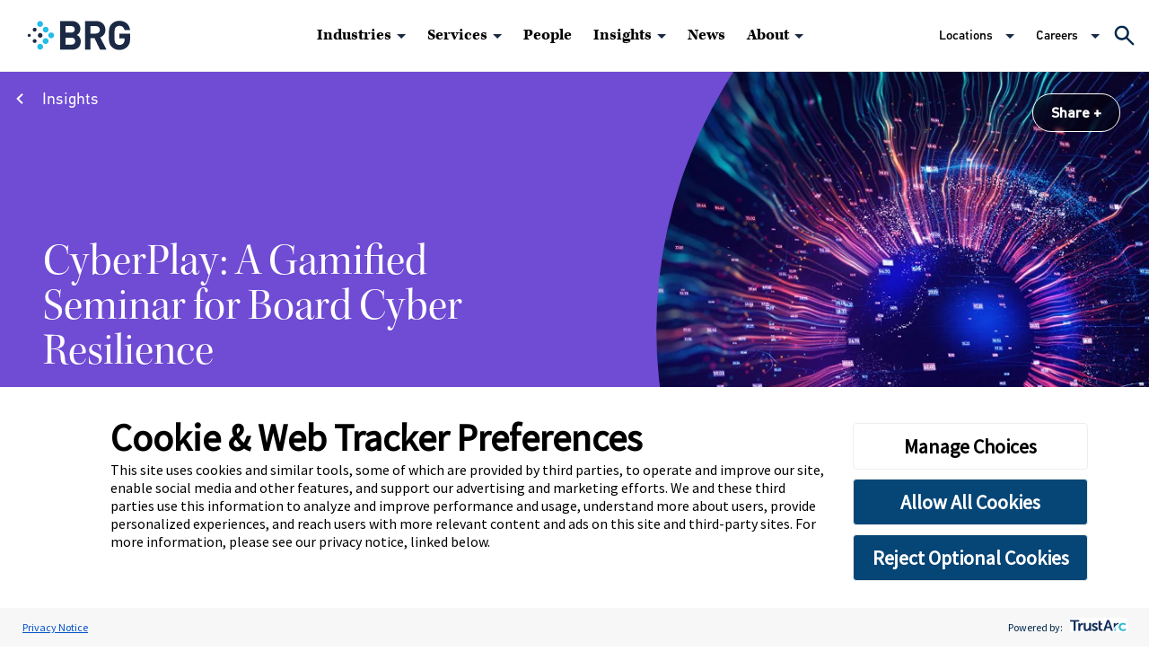

--- FILE ---
content_type: text/html; charset=utf-8
request_url: https://www.thinkbrg.com/insights/events/cyberplay-a-gamified-seminar-for-board-cyber-resilience/
body_size: 35820
content:
<!doctype html>
<html data-n-head-ssr lang="en" data-n-head="%7B%22lang%22:%7B%22ssr%22:%22en%22%7D%7D">
  <head >
    <meta data-n-head="ssr" charset="utf-8"><meta data-n-head="ssr" name="viewport" content="width=device-width, initial-scale=1.0"><meta data-n-head="ssr" name="referrer" content="strict-origin-when-cross-origin"><meta data-n-head="ssr" http-equiv="X-UA-Compatible" content="IE=Edge"><meta data-n-head="ssr" data-hid="description" name="description" content="Vorapong Sutanont discussed cyber threat patterns, as well as incidence response to and security precautions from cyber-attacks, along with interactive case studies."><meta data-n-head="ssr" data-hid="lastModified" name="lastModified" content="Wed, 13 Mar 2024 00:00:00 GMT"><meta data-n-head="ssr" data-hid="og:title" property="og:title" content="CyberPlay: A Gamified Seminar for Board Cyber Resilience | Insights | BRG"><meta data-n-head="ssr" data-hid="og:description" property="og:description" content="Vorapong Sutanont discussed cyber threat patterns.
"><meta data-n-head="ssr" data-hid="og:image" property="og:image" content="https://media.thinkbrg.com/wp-content/uploads/2020/03/28170025/BRG-WebsiteSharing.png"><meta data-n-head="ssr" data-hid="og:url" property="og:url" content="https://www.thinkbrg.com/insights/events/cyberplay-a-gamified-seminar-for-board-cyber-resilience/"><meta data-n-head="ssr" data-hid="twitter:card" name="twitter:card" content="summary_large_image"><meta data-n-head="ssr" data-hid="twitter:title" name="twitter:title" content="CyberPlay: A Gamified Seminar for Board Cyber Resilience | Insights | BRG"><meta data-n-head="ssr" data-hid="twitter:description" name="twitter:description" content="Vorapong Sutanont discussed cyber threat patterns.
"><meta data-n-head="ssr" data-hid="twitter:image" name="twitter:image" content="https://media.thinkbrg.com/wp-content/uploads/2020/03/18154306/ITW_Social_Media2.jpg"><meta data-n-head="ssr" data-hid="twitter:site" name="twitter:site" content="@BRGexpert"><meta data-n-head="ssr" data-hid="oni_section" name="oni_section" content="insights"><meta data-n-head="ssr" data-hid="oni_name" name="oni_name" content="Vorapong Sutanont | CyberPlay: A Gamified Seminar for Board Cyber Resilience | Insights | BRG"><meta data-n-head="ssr" data-hid="oni_name2" name="oni_name2" content="Vorapong Sutanont | CyberPlay: A Gamified Seminar for Board Cyber Resilience | Insights | BRG"><meta data-n-head="ssr" data-hid="oni_name3" name="oni_name3" content="Vorapong Sutanont | CyberPlay: A Gamified Seminar for Board Cyber Resilience | Insights | BRG"><title>Vorapong Sutanont | CyberPlay: A Gamified Seminar for Board Cyber Resilience | Insights | BRG</title><link data-n-head="ssr" rel="stylesheet" href="https://use.typekit.net/rog2ylx.css"><link data-n-head="ssr" rel="canonical" id="canonical" href="https://www.thinkbrg.com/insights/events/cyberplay-a-gamified-seminar-for-board-cyber-resilience/"><link rel="preload" href="/_nuxt/84da9f0.js" as="script"><link rel="preload" href="/_nuxt/6b7019d.js" as="script"><link rel="preload" href="/_nuxt/908a6ca.js" as="script"><link rel="preload" href="/_nuxt/64cf03c.js" as="script"><link rel="preload" href="/_nuxt/48c0036.js" as="script"><link rel="preload" href="/_nuxt/fd9a6a6.js" as="script"><style data-vue-ssr-id="329dd762:0 19795224:0 734d8a41:0 0ecff6e1:0 2e7480a0:0 1f9fa406:0 308ea3a6:0 10b8d122:0 5c7b2778:0 438ef9e0:0 fa5318de:0 6c548b80:0 98a0d106:0 881edb5e:0 23a8784a:0 29910099:0 0407ec44:0 ddc80678:0 32aa6405:0 46be3e8e:0 4dce2dae:0 408552a5:0 25f5ffc3:0 28ad2154:0 8c69d8ce:0 782d090c:0 094d831f:0 3b23520f:0 1999fc5e:0 4facd69c:0 8bc71b56:0 79e35490:0">@font-face{font-family:swiper-icons;font-style:normal;font-weight:400;src:url("data:application/font-woff;charset=utf-8;base64, [base64]//wADZ2x5ZgAAAywAAADMAAAD2MHtryVoZWFkAAABbAAAADAAAAA2E2+eoWhoZWEAAAGcAAAAHwAAACQC9gDzaG10eAAAAigAAAAZAAAArgJkABFsb2NhAAAC0AAAAFoAAABaFQAUGG1heHAAAAG8AAAAHwAAACAAcABAbmFtZQAAA/gAAAE5AAACXvFdBwlwb3N0AAAFNAAAAGIAAACE5s74hXjaY2BkYGAAYpf5Hu/j+W2+MnAzMYDAzaX6QjD6/4//Bxj5GA8AuRwMYGkAPywL13jaY2BkYGA88P8Agx4j+/8fQDYfA1AEBWgDAIB2BOoAeNpjYGRgYNBh4GdgYgABEMnIABJzYNADCQAACWgAsQB42mNgYfzCOIGBlYGB0YcxjYGBwR1Kf2WQZGhhYGBiYGVmgAFGBiQQkOaawtDAoMBQxXjg/wEGPcYDDA4wNUA2CCgwsAAAO4EL6gAAeNpj2M0gyAACqxgGNWBkZ2D4/wMA+xkDdgAAAHjaY2BgYGaAYBkGRgYQiAHyGMF8FgYHIM3DwMHABGQrMOgyWDLEM1T9/w8UBfEMgLzE////P/5//f/V/xv+r4eaAAeMbAxwIUYmIMHEgKYAYjUcsDAwsLKxc3BycfPw8jEQA/[base64]/uznmfPFBNODM2K7MTQ45YEAZqGP81AmGGcF3iPqOop0r1SPTaTbVkfUe4HXj97wYE+yNwWYxwWu4v1ugWHgo3S1XdZEVqWM7ET0cfnLGxWfkgR42o2PvWrDMBSFj/IHLaF0zKjRgdiVMwScNRAoWUoH78Y2icB/yIY09An6AH2Bdu/UB+yxopYshQiEvnvu0dURgDt8QeC8PDw7Fpji3fEA4z/PEJ6YOB5hKh4dj3EvXhxPqH/SKUY3rJ7srZ4FZnh1PMAtPhwP6fl2PMJMPDgeQ4rY8YT6Gzao0eAEA409DuggmTnFnOcSCiEiLMgxCiTI6Cq5DZUd3Qmp10vO0LaLTd2cjN4fOumlc7lUYbSQcZFkutRG7g6JKZKy0RmdLY680CDnEJ+UMkpFFe1RN7nxdVpXrC4aTtnaurOnYercZg2YVmLN/d/gczfEimrE/fs/bOuq29Zmn8tloORaXgZgGa78yO9/cnXm2BpaGvq25Dv9S4E9+5SIc9PqupJKhYFSSl47+Qcr1mYNAAAAeNptw0cKwkAAAMDZJA8Q7OUJvkLsPfZ6zFVERPy8qHh2YER+3i/BP83vIBLLySsoKimrqKqpa2hp6+jq6RsYGhmbmJqZSy0sraxtbO3sHRydnEMU4uR6yx7JJXveP7WrDycAAAAAAAH//wACeNpjYGRgYOABYhkgZgJCZgZNBkYGLQZtIJsFLMYAAAw3ALgAeNolizEKgDAQBCchRbC2sFER0YD6qVQiBCv/H9ezGI6Z5XBAw8CBK/m5iQQVauVbXLnOrMZv2oLdKFa8Pjuru2hJzGabmOSLzNMzvutpB3N42mNgZGBg4GKQYzBhYMxJLMlj4GBgAYow/P/PAJJhLM6sSoWKfWCAAwDAjgbRAAB42mNgYGBkAIIbCZo5IPrmUn0hGA0AO8EFTQAA") format("woff")}:root{--swiper-theme-color:#007aff}.swiper-container{list-style:none;margin-left:auto;margin-right:auto;overflow:hidden;padding:0;position:relative;z-index:1}.swiper-container-vertical>.swiper-wrapper{flex-direction:column}.swiper-wrapper{box-sizing:content-box;display:flex;height:100%;position:relative;transition-property:transform;width:100%;z-index:1}.swiper-container-android .swiper-slide,.swiper-wrapper{transform:translateZ(0)}.swiper-container-multirow>.swiper-wrapper{flex-wrap:wrap}.swiper-container-multirow-column>.swiper-wrapper{flex-direction:column;flex-wrap:wrap}.swiper-container-free-mode>.swiper-wrapper{margin:0 auto;transition-timing-function:ease-out}.swiper-container-pointer-events{touch-action:pan-y}.swiper-container-pointer-events.swiper-container-vertical{touch-action:pan-x}.swiper-slide{flex-shrink:0;height:100%;position:relative;transition-property:transform;width:100%}.swiper-slide-invisible-blank{visibility:hidden}.swiper-container-autoheight,.swiper-container-autoheight .swiper-slide{height:auto}.swiper-container-autoheight .swiper-wrapper{align-items:flex-start;transition-property:transform,height}.swiper-container-3d{perspective:1200px}.swiper-container-3d .swiper-cube-shadow,.swiper-container-3d .swiper-slide,.swiper-container-3d .swiper-slide-shadow-bottom,.swiper-container-3d .swiper-slide-shadow-left,.swiper-container-3d .swiper-slide-shadow-right,.swiper-container-3d .swiper-slide-shadow-top,.swiper-container-3d .swiper-wrapper{transform-style:preserve-3d}.swiper-container-3d .swiper-slide-shadow-bottom,.swiper-container-3d .swiper-slide-shadow-left,.swiper-container-3d .swiper-slide-shadow-right,.swiper-container-3d .swiper-slide-shadow-top{height:100%;left:0;pointer-events:none;position:absolute;top:0;width:100%;z-index:10}.swiper-container-3d .swiper-slide-shadow-left{background-image:linear-gradient(270deg,rgba(0,0,0,.5),transparent)}.swiper-container-3d .swiper-slide-shadow-right{background-image:linear-gradient(90deg,rgba(0,0,0,.5),transparent)}.swiper-container-3d .swiper-slide-shadow-top{background-image:linear-gradient(0deg,rgba(0,0,0,.5),transparent)}.swiper-container-3d .swiper-slide-shadow-bottom{background-image:linear-gradient(180deg,rgba(0,0,0,.5),transparent)}.swiper-container-css-mode>.swiper-wrapper{overflow:auto;scrollbar-width:none;-ms-overflow-style:none}.swiper-container-css-mode>.swiper-wrapper::-webkit-scrollbar{display:none}.swiper-container-css-mode>.swiper-wrapper>.swiper-slide{scroll-snap-align:start start}.swiper-container-horizontal.swiper-container-css-mode>.swiper-wrapper{scroll-snap-type:x mandatory}.swiper-container-vertical.swiper-container-css-mode>.swiper-wrapper{scroll-snap-type:y mandatory}@keyframes spinAround{0%{transform:rotate(0deg)}to{transform:rotate(359deg)}}.is-unselectable{-webkit-touch-callout:none;-webkit-user-select:none;-moz-user-select:none;user-select:none}.is-overlay{bottom:0;left:0;position:absolute;right:0;top:0}.is-clearfix:after{clear:both;content:" ";display:table}.is-pulled-left{float:left!important}.is-pulled-right{float:right!important}.is-clipped{overflow:hidden!important}.is-size-1{font-size:3rem!important}.is-size-2{font-size:2.5rem!important}.is-size-3{font-size:2rem!important}.is-size-4{font-size:1.5rem!important}.is-size-5{font-size:1.25rem!important}.is-size-6{font-size:1rem!important}.is-size-7{font-size:.75rem!important}@media screen and (max-width:768px){.is-size-1-mobile{font-size:3rem!important}.is-size-2-mobile{font-size:2.5rem!important}.is-size-3-mobile{font-size:2rem!important}.is-size-4-mobile{font-size:1.5rem!important}.is-size-5-mobile{font-size:1.25rem!important}.is-size-6-mobile{font-size:1rem!important}.is-size-7-mobile{font-size:.75rem!important}}@media print,screen and (min-width:769px){.is-size-1-tablet{font-size:3rem!important}.is-size-2-tablet{font-size:2.5rem!important}.is-size-3-tablet{font-size:2rem!important}.is-size-4-tablet{font-size:1.5rem!important}.is-size-5-tablet{font-size:1.25rem!important}.is-size-6-tablet{font-size:1rem!important}.is-size-7-tablet{font-size:.75rem!important}}@media screen and (max-width:1023px){.is-size-1-touch{font-size:3rem!important}.is-size-2-touch{font-size:2.5rem!important}.is-size-3-touch{font-size:2rem!important}.is-size-4-touch{font-size:1.5rem!important}.is-size-5-touch{font-size:1.25rem!important}.is-size-6-touch{font-size:1rem!important}.is-size-7-touch{font-size:.75rem!important}}@media screen and (min-width:1024px){.is-size-1-desktop{font-size:3rem!important}.is-size-2-desktop{font-size:2.5rem!important}.is-size-3-desktop{font-size:2rem!important}.is-size-4-desktop{font-size:1.5rem!important}.is-size-5-desktop{font-size:1.25rem!important}.is-size-6-desktop{font-size:1rem!important}.is-size-7-desktop{font-size:.75rem!important}}@media screen and (min-width:1216px){.is-size-1-widescreen{font-size:3rem!important}.is-size-2-widescreen{font-size:2.5rem!important}.is-size-3-widescreen{font-size:2rem!important}.is-size-4-widescreen{font-size:1.5rem!important}.is-size-5-widescreen{font-size:1.25rem!important}.is-size-6-widescreen{font-size:1rem!important}.is-size-7-widescreen{font-size:.75rem!important}}@media screen and (min-width:1408px){.is-size-1-fullhd{font-size:3rem!important}.is-size-2-fullhd{font-size:2.5rem!important}.is-size-3-fullhd{font-size:2rem!important}.is-size-4-fullhd{font-size:1.5rem!important}.is-size-5-fullhd{font-size:1.25rem!important}.is-size-6-fullhd{font-size:1rem!important}.is-size-7-fullhd{font-size:.75rem!important}}.has-text-centered{text-align:center!important}.has-text-justified{text-align:justify!important}.has-text-left{text-align:left!important}.has-text-right{text-align:right!important}@media screen and (max-width:768px){.has-text-centered-mobile{text-align:center!important}}@media print,screen and (min-width:769px){.has-text-centered-tablet{text-align:center!important}}@media screen and (min-width:769px)and (max-width:1023px){.has-text-centered-tablet-only{text-align:center!important}}@media screen and (max-width:1023px){.has-text-centered-touch{text-align:center!important}}@media screen and (min-width:1024px){.has-text-centered-desktop{text-align:center!important}}@media screen and (min-width:1024px)and (max-width:1215px){.has-text-centered-desktop-only{text-align:center!important}}@media screen and (min-width:1216px){.has-text-centered-widescreen{text-align:center!important}}@media screen and (min-width:1216px)and (max-width:1407px){.has-text-centered-widescreen-only{text-align:center!important}}@media screen and (min-width:1408px){.has-text-centered-fullhd{text-align:center!important}}@media screen and (max-width:768px){.has-text-justified-mobile{text-align:justify!important}}@media print,screen and (min-width:769px){.has-text-justified-tablet{text-align:justify!important}}@media screen and (min-width:769px)and (max-width:1023px){.has-text-justified-tablet-only{text-align:justify!important}}@media screen and (max-width:1023px){.has-text-justified-touch{text-align:justify!important}}@media screen and (min-width:1024px){.has-text-justified-desktop{text-align:justify!important}}@media screen and (min-width:1024px)and (max-width:1215px){.has-text-justified-desktop-only{text-align:justify!important}}@media screen and (min-width:1216px){.has-text-justified-widescreen{text-align:justify!important}}@media screen and (min-width:1216px)and (max-width:1407px){.has-text-justified-widescreen-only{text-align:justify!important}}@media screen and (min-width:1408px){.has-text-justified-fullhd{text-align:justify!important}}@media screen and (max-width:768px){.has-text-left-mobile{text-align:left!important}}@media print,screen and (min-width:769px){.has-text-left-tablet{text-align:left!important}}@media screen and (min-width:769px)and (max-width:1023px){.has-text-left-tablet-only{text-align:left!important}}@media screen and (max-width:1023px){.has-text-left-touch{text-align:left!important}}@media screen and (min-width:1024px){.has-text-left-desktop{text-align:left!important}}@media screen and (min-width:1024px)and (max-width:1215px){.has-text-left-desktop-only{text-align:left!important}}@media screen and (min-width:1216px){.has-text-left-widescreen{text-align:left!important}}@media screen and (min-width:1216px)and (max-width:1407px){.has-text-left-widescreen-only{text-align:left!important}}@media screen and (min-width:1408px){.has-text-left-fullhd{text-align:left!important}}@media screen and (max-width:768px){.has-text-right-mobile{text-align:right!important}}@media print,screen and (min-width:769px){.has-text-right-tablet{text-align:right!important}}@media screen and (min-width:769px)and (max-width:1023px){.has-text-right-tablet-only{text-align:right!important}}@media screen and (max-width:1023px){.has-text-right-touch{text-align:right!important}}@media screen and (min-width:1024px){.has-text-right-desktop{text-align:right!important}}@media screen and (min-width:1024px)and (max-width:1215px){.has-text-right-desktop-only{text-align:right!important}}@media screen and (min-width:1216px){.has-text-right-widescreen{text-align:right!important}}@media screen and (min-width:1216px)and (max-width:1407px){.has-text-right-widescreen-only{text-align:right!important}}@media screen and (min-width:1408px){.has-text-right-fullhd{text-align:right!important}}.is-capitalized{text-transform:capitalize!important}.is-lowercase{text-transform:lowercase!important}.is-uppercase{text-transform:uppercase!important}.is-italic{font-style:italic!important}.has-text-white{color:#fff!important}a.has-text-white:focus,a.has-text-white:hover{color:#e6e6e6!important}.has-background-white{background-color:#fff!important}.has-text-black{color:#0a0a0a!important}a.has-text-black:focus,a.has-text-black:hover{color:#000!important}.has-background-black{background-color:#0a0a0a!important}.has-text-light{color:#f5f5f5!important}a.has-text-light:focus,a.has-text-light:hover{color:#dbdbdb!important}.has-background-light{background-color:#f5f5f5!important}.has-text-dark{color:#363636!important}a.has-text-dark:focus,a.has-text-dark:hover{color:#1c1c1c!important}.has-background-dark{background-color:#363636!important}.has-text-primary{color:#00d1b2!important}a.has-text-primary:focus,a.has-text-primary:hover{color:#009e86!important}.has-background-primary{background-color:#00d1b2!important}.has-text-link{color:#3273dc!important}a.has-text-link:focus,a.has-text-link:hover{color:#205bbc!important}.has-background-link{background-color:#3273dc!important}.has-text-info{color:#209cee!important}a.has-text-info:focus,a.has-text-info:hover{color:#0f81cc!important}.has-background-info{background-color:#209cee!important}.has-text-success{color:#23d160!important}a.has-text-success:focus,a.has-text-success:hover{color:#1ca64c!important}.has-background-success{background-color:#23d160!important}.has-text-warning{color:#ffdd57!important}a.has-text-warning:focus,a.has-text-warning:hover{color:#ffd324!important}.has-background-warning{background-color:#ffdd57!important}.has-text-danger{color:#ff3860!important}a.has-text-danger:focus,a.has-text-danger:hover{color:#ff0537!important}.has-background-danger{background-color:#ff3860!important}.has-text-black-bis{color:#121212!important}.has-background-black-bis{background-color:#121212!important}.has-text-black-ter{color:#242424!important}.has-background-black-ter{background-color:#242424!important}.has-text-grey-darker{color:#363636!important}.has-background-grey-darker{background-color:#363636!important}.has-text-grey-dark{color:#4a4a4a!important}.has-background-grey-dark{background-color:#4a4a4a!important}.has-text-grey{color:#7a7a7a!important}.has-background-grey{background-color:#7a7a7a!important}.has-text-grey-light{color:#b5b5b5!important}.has-background-grey-light{background-color:#b5b5b5!important}.has-text-grey-lighter{color:#dbdbdb!important}.has-background-grey-lighter{background-color:#dbdbdb!important}.has-text-white-ter{color:#f5f5f5!important}.has-background-white-ter{background-color:#f5f5f5!important}.has-text-white-bis{color:#fafafa!important}.has-background-white-bis{background-color:#fafafa!important}.has-text-weight-light{font-weight:300!important}.has-text-weight-normal{font-weight:400!important}.has-text-weight-medium{font-weight:500!important}.has-text-weight-semibold{font-weight:600!important}.has-text-weight-bold{font-weight:700!important}.is-family-primary,.is-family-sans-serif,.is-family-secondary{font-family:BlinkMacSystemFont,-apple-system,"Segoe UI","Roboto","Oxygen","Ubuntu","Cantarell","Fira Sans","Droid Sans","Helvetica Neue","Helvetica","Arial",sans-serif!important}.is-family-code,.is-family-monospace{font-family:monospace!important}.is-block{display:block!important}@media screen and (max-width:768px){.is-block-mobile{display:block!important}}@media print,screen and (min-width:769px){.is-block-tablet{display:block!important}}@media screen and (min-width:769px)and (max-width:1023px){.is-block-tablet-only{display:block!important}}@media screen and (max-width:1023px){.is-block-touch{display:block!important}}@media screen and (min-width:1024px){.is-block-desktop{display:block!important}}@media screen and (min-width:1024px)and (max-width:1215px){.is-block-desktop-only{display:block!important}}@media screen and (min-width:1216px){.is-block-widescreen{display:block!important}}@media screen and (min-width:1216px)and (max-width:1407px){.is-block-widescreen-only{display:block!important}}@media screen and (min-width:1408px){.is-block-fullhd{display:block!important}}.is-flex{display:flex!important}@media screen and (max-width:768px){.is-flex-mobile{display:flex!important}}@media print,screen and (min-width:769px){.is-flex-tablet{display:flex!important}}@media screen and (min-width:769px)and (max-width:1023px){.is-flex-tablet-only{display:flex!important}}@media screen and (max-width:1023px){.is-flex-touch{display:flex!important}}@media screen and (min-width:1024px){.is-flex-desktop{display:flex!important}}@media screen and (min-width:1024px)and (max-width:1215px){.is-flex-desktop-only{display:flex!important}}@media screen and (min-width:1216px){.is-flex-widescreen{display:flex!important}}@media screen and (min-width:1216px)and (max-width:1407px){.is-flex-widescreen-only{display:flex!important}}@media screen and (min-width:1408px){.is-flex-fullhd{display:flex!important}}.is-inline{display:inline!important}@media screen and (max-width:768px){.is-inline-mobile{display:inline!important}}@media print,screen and (min-width:769px){.is-inline-tablet{display:inline!important}}@media screen and (min-width:769px)and (max-width:1023px){.is-inline-tablet-only{display:inline!important}}@media screen and (max-width:1023px){.is-inline-touch{display:inline!important}}@media screen and (min-width:1024px){.is-inline-desktop{display:inline!important}}@media screen and (min-width:1024px)and (max-width:1215px){.is-inline-desktop-only{display:inline!important}}@media screen and (min-width:1216px){.is-inline-widescreen{display:inline!important}}@media screen and (min-width:1216px)and (max-width:1407px){.is-inline-widescreen-only{display:inline!important}}@media screen and (min-width:1408px){.is-inline-fullhd{display:inline!important}}.is-inline-block{display:inline-block!important}@media screen and (max-width:768px){.is-inline-block-mobile{display:inline-block!important}}@media print,screen and (min-width:769px){.is-inline-block-tablet{display:inline-block!important}}@media screen and (min-width:769px)and (max-width:1023px){.is-inline-block-tablet-only{display:inline-block!important}}@media screen and (max-width:1023px){.is-inline-block-touch{display:inline-block!important}}@media screen and (min-width:1024px){.is-inline-block-desktop{display:inline-block!important}}@media screen and (min-width:1024px)and (max-width:1215px){.is-inline-block-desktop-only{display:inline-block!important}}@media screen and (min-width:1216px){.is-inline-block-widescreen{display:inline-block!important}}@media screen and (min-width:1216px)and (max-width:1407px){.is-inline-block-widescreen-only{display:inline-block!important}}@media screen and (min-width:1408px){.is-inline-block-fullhd{display:inline-block!important}}.is-inline-flex{display:inline-flex!important}@media screen and (max-width:768px){.is-inline-flex-mobile{display:inline-flex!important}}@media print,screen and (min-width:769px){.is-inline-flex-tablet{display:inline-flex!important}}@media screen and (min-width:769px)and (max-width:1023px){.is-inline-flex-tablet-only{display:inline-flex!important}}@media screen and (max-width:1023px){.is-inline-flex-touch{display:inline-flex!important}}@media screen and (min-width:1024px){.is-inline-flex-desktop{display:inline-flex!important}}@media screen and (min-width:1024px)and (max-width:1215px){.is-inline-flex-desktop-only{display:inline-flex!important}}@media screen and (min-width:1216px){.is-inline-flex-widescreen{display:inline-flex!important}}@media screen and (min-width:1216px)and (max-width:1407px){.is-inline-flex-widescreen-only{display:inline-flex!important}}@media screen and (min-width:1408px){.is-inline-flex-fullhd{display:inline-flex!important}}.is-hidden{display:none!important}.is-sr-only{border:none!important;clip:rect(0,0,0,0)!important;height:.01em!important;overflow:hidden!important;padding:0!important;position:absolute!important;white-space:nowrap!important;width:.01em!important}@media screen and (max-width:768px){.is-hidden-mobile{display:none!important}}@media print,screen and (min-width:769px){.is-hidden-tablet{display:none!important}}@media screen and (min-width:769px)and (max-width:1023px){.is-hidden-tablet-only{display:none!important}}@media screen and (max-width:1023px){.is-hidden-touch{display:none!important}}@media screen and (min-width:1024px){.is-hidden-desktop{display:none!important}}@media screen and (min-width:1024px)and (max-width:1215px){.is-hidden-desktop-only{display:none!important}}@media screen and (min-width:1216px){.is-hidden-widescreen{display:none!important}}@media screen and (min-width:1216px)and (max-width:1407px){.is-hidden-widescreen-only{display:none!important}}@media screen and (min-width:1408px){.is-hidden-fullhd{display:none!important}}.is-invisible{visibility:hidden!important}@media screen and (max-width:768px){.is-invisible-mobile{visibility:hidden!important}}@media print,screen and (min-width:769px){.is-invisible-tablet{visibility:hidden!important}}@media screen and (min-width:769px)and (max-width:1023px){.is-invisible-tablet-only{visibility:hidden!important}}@media screen and (max-width:1023px){.is-invisible-touch{visibility:hidden!important}}@media screen and (min-width:1024px){.is-invisible-desktop{visibility:hidden!important}}@media screen and (min-width:1024px)and (max-width:1215px){.is-invisible-desktop-only{visibility:hidden!important}}@media screen and (min-width:1216px){.is-invisible-widescreen{visibility:hidden!important}}@media screen and (min-width:1216px)and (max-width:1407px){.is-invisible-widescreen-only{visibility:hidden!important}}@media screen and (min-width:1408px){.is-invisible-fullhd{visibility:hidden!important}}.is-marginless{margin:0!important}.is-paddingless{padding:0!important}.is-radiusless{border-radius:0!important}.is-shadowless{box-shadow:none!important}.is-relative{position:relative!important}.column{display:block;flex-basis:0;flex-grow:1;flex-shrink:1;padding:.75rem}.columns.is-mobile>.column.is-narrow{flex:none}.columns.is-mobile>.column.is-full{flex:none;width:100%}.columns.is-mobile>.column.is-three-quarters{flex:none;width:75%}.columns.is-mobile>.column.is-two-thirds{flex:none;width:66.6666%}.columns.is-mobile>.column.is-half{flex:none;width:50%}.columns.is-mobile>.column.is-one-third{flex:none;width:33.3333%}.columns.is-mobile>.column.is-one-quarter{flex:none;width:25%}.columns.is-mobile>.column.is-one-fifth{flex:none;width:20%}.columns.is-mobile>.column.is-two-fifths{flex:none;width:40%}.columns.is-mobile>.column.is-three-fifths{flex:none;width:60%}.columns.is-mobile>.column.is-four-fifths{flex:none;width:80%}.columns.is-mobile>.column.is-offset-three-quarters{margin-left:75%}.columns.is-mobile>.column.is-offset-two-thirds{margin-left:66.6666%}.columns.is-mobile>.column.is-offset-half{margin-left:50%}.columns.is-mobile>.column.is-offset-one-third{margin-left:33.3333%}.columns.is-mobile>.column.is-offset-one-quarter{margin-left:25%}.columns.is-mobile>.column.is-offset-one-fifth{margin-left:20%}.columns.is-mobile>.column.is-offset-two-fifths{margin-left:40%}.columns.is-mobile>.column.is-offset-three-fifths{margin-left:60%}.columns.is-mobile>.column.is-offset-four-fifths{margin-left:80%}.columns.is-mobile>.column.is-0{flex:none;width:0}.columns.is-mobile>.column.is-offset-0{margin-left:0}.columns.is-mobile>.column.is-1{flex:none;width:8.3333333333%}.columns.is-mobile>.column.is-offset-1{margin-left:8.3333333333%}.columns.is-mobile>.column.is-2{flex:none;width:16.6666666667%}.columns.is-mobile>.column.is-offset-2{margin-left:16.6666666667%}.columns.is-mobile>.column.is-3{flex:none;width:25%}.columns.is-mobile>.column.is-offset-3{margin-left:25%}.columns.is-mobile>.column.is-4{flex:none;width:33.3333333333%}.columns.is-mobile>.column.is-offset-4{margin-left:33.3333333333%}.columns.is-mobile>.column.is-5{flex:none;width:41.6666666667%}.columns.is-mobile>.column.is-offset-5{margin-left:41.6666666667%}.columns.is-mobile>.column.is-6{flex:none;width:50%}.columns.is-mobile>.column.is-offset-6{margin-left:50%}.columns.is-mobile>.column.is-7{flex:none;width:58.3333333333%}.columns.is-mobile>.column.is-offset-7{margin-left:58.3333333333%}.columns.is-mobile>.column.is-8{flex:none;width:66.6666666667%}.columns.is-mobile>.column.is-offset-8{margin-left:66.6666666667%}.columns.is-mobile>.column.is-9{flex:none;width:75%}.columns.is-mobile>.column.is-offset-9{margin-left:75%}.columns.is-mobile>.column.is-10{flex:none;width:83.3333333333%}.columns.is-mobile>.column.is-offset-10{margin-left:83.3333333333%}.columns.is-mobile>.column.is-11{flex:none;width:91.6666666667%}.columns.is-mobile>.column.is-offset-11{margin-left:91.6666666667%}.columns.is-mobile>.column.is-12{flex:none;width:100%}.columns.is-mobile>.column.is-offset-12{margin-left:100%}@media screen and (max-width:768px){.column.is-narrow-mobile{flex:none}.column.is-full-mobile{flex:none;width:100%}.column.is-three-quarters-mobile{flex:none;width:75%}.column.is-two-thirds-mobile{flex:none;width:66.6666%}.column.is-half-mobile{flex:none;width:50%}.column.is-one-third-mobile{flex:none;width:33.3333%}.column.is-one-quarter-mobile{flex:none;width:25%}.column.is-one-fifth-mobile{flex:none;width:20%}.column.is-two-fifths-mobile{flex:none;width:40%}.column.is-three-fifths-mobile{flex:none;width:60%}.column.is-four-fifths-mobile{flex:none;width:80%}.column.is-offset-three-quarters-mobile{margin-left:75%}.column.is-offset-two-thirds-mobile{margin-left:66.6666%}.column.is-offset-half-mobile{margin-left:50%}.column.is-offset-one-third-mobile{margin-left:33.3333%}.column.is-offset-one-quarter-mobile{margin-left:25%}.column.is-offset-one-fifth-mobile{margin-left:20%}.column.is-offset-two-fifths-mobile{margin-left:40%}.column.is-offset-three-fifths-mobile{margin-left:60%}.column.is-offset-four-fifths-mobile{margin-left:80%}.column.is-0-mobile{flex:none;width:0}.column.is-offset-0-mobile{margin-left:0}.column.is-1-mobile{flex:none;width:8.3333333333%}.column.is-offset-1-mobile{margin-left:8.3333333333%}.column.is-2-mobile{flex:none;width:16.6666666667%}.column.is-offset-2-mobile{margin-left:16.6666666667%}.column.is-3-mobile{flex:none;width:25%}.column.is-offset-3-mobile{margin-left:25%}.column.is-4-mobile{flex:none;width:33.3333333333%}.column.is-offset-4-mobile{margin-left:33.3333333333%}.column.is-5-mobile{flex:none;width:41.6666666667%}.column.is-offset-5-mobile{margin-left:41.6666666667%}.column.is-6-mobile{flex:none;width:50%}.column.is-offset-6-mobile{margin-left:50%}.column.is-7-mobile{flex:none;width:58.3333333333%}.column.is-offset-7-mobile{margin-left:58.3333333333%}.column.is-8-mobile{flex:none;width:66.6666666667%}.column.is-offset-8-mobile{margin-left:66.6666666667%}.column.is-9-mobile{flex:none;width:75%}.column.is-offset-9-mobile{margin-left:75%}.column.is-10-mobile{flex:none;width:83.3333333333%}.column.is-offset-10-mobile{margin-left:83.3333333333%}.column.is-11-mobile{flex:none;width:91.6666666667%}.column.is-offset-11-mobile{margin-left:91.6666666667%}.column.is-12-mobile{flex:none;width:100%}.column.is-offset-12-mobile{margin-left:100%}}@media print,screen and (min-width:769px){.column.is-narrow,.column.is-narrow-tablet{flex:none}.column.is-full,.column.is-full-tablet{flex:none;width:100%}.column.is-three-quarters,.column.is-three-quarters-tablet{flex:none;width:75%}.column.is-two-thirds,.column.is-two-thirds-tablet{flex:none;width:66.6666%}.column.is-half,.column.is-half-tablet{flex:none;width:50%}.column.is-one-third,.column.is-one-third-tablet{flex:none;width:33.3333%}.column.is-one-quarter,.column.is-one-quarter-tablet{flex:none;width:25%}.column.is-one-fifth,.column.is-one-fifth-tablet{flex:none;width:20%}.column.is-two-fifths,.column.is-two-fifths-tablet{flex:none;width:40%}.column.is-three-fifths,.column.is-three-fifths-tablet{flex:none;width:60%}.column.is-four-fifths,.column.is-four-fifths-tablet{flex:none;width:80%}.column.is-offset-three-quarters,.column.is-offset-three-quarters-tablet{margin-left:75%}.column.is-offset-two-thirds,.column.is-offset-two-thirds-tablet{margin-left:66.6666%}.column.is-offset-half,.column.is-offset-half-tablet{margin-left:50%}.column.is-offset-one-third,.column.is-offset-one-third-tablet{margin-left:33.3333%}.column.is-offset-one-quarter,.column.is-offset-one-quarter-tablet{margin-left:25%}.column.is-offset-one-fifth,.column.is-offset-one-fifth-tablet{margin-left:20%}.column.is-offset-two-fifths,.column.is-offset-two-fifths-tablet{margin-left:40%}.column.is-offset-three-fifths,.column.is-offset-three-fifths-tablet{margin-left:60%}.column.is-offset-four-fifths,.column.is-offset-four-fifths-tablet{margin-left:80%}.column.is-0,.column.is-0-tablet{flex:none;width:0}.column.is-offset-0,.column.is-offset-0-tablet{margin-left:0}.column.is-1,.column.is-1-tablet{flex:none;width:8.3333333333%}.column.is-offset-1,.column.is-offset-1-tablet{margin-left:8.3333333333%}.column.is-2,.column.is-2-tablet{flex:none;width:16.6666666667%}.column.is-offset-2,.column.is-offset-2-tablet{margin-left:16.6666666667%}.column.is-3,.column.is-3-tablet{flex:none;width:25%}.column.is-offset-3,.column.is-offset-3-tablet{margin-left:25%}.column.is-4,.column.is-4-tablet{flex:none;width:33.3333333333%}.column.is-offset-4,.column.is-offset-4-tablet{margin-left:33.3333333333%}.column.is-5,.column.is-5-tablet{flex:none;width:41.6666666667%}.column.is-offset-5,.column.is-offset-5-tablet{margin-left:41.6666666667%}.column.is-6,.column.is-6-tablet{flex:none;width:50%}.column.is-offset-6,.column.is-offset-6-tablet{margin-left:50%}.column.is-7,.column.is-7-tablet{flex:none;width:58.3333333333%}.column.is-offset-7,.column.is-offset-7-tablet{margin-left:58.3333333333%}.column.is-8,.column.is-8-tablet{flex:none;width:66.6666666667%}.column.is-offset-8,.column.is-offset-8-tablet{margin-left:66.6666666667%}.column.is-9,.column.is-9-tablet{flex:none;width:75%}.column.is-offset-9,.column.is-offset-9-tablet{margin-left:75%}.column.is-10,.column.is-10-tablet{flex:none;width:83.3333333333%}.column.is-offset-10,.column.is-offset-10-tablet{margin-left:83.3333333333%}.column.is-11,.column.is-11-tablet{flex:none;width:91.6666666667%}.column.is-offset-11,.column.is-offset-11-tablet{margin-left:91.6666666667%}.column.is-12,.column.is-12-tablet{flex:none;width:100%}.column.is-offset-12,.column.is-offset-12-tablet{margin-left:100%}}@media screen and (max-width:1023px){.column.is-narrow-touch{flex:none}.column.is-full-touch{flex:none;width:100%}.column.is-three-quarters-touch{flex:none;width:75%}.column.is-two-thirds-touch{flex:none;width:66.6666%}.column.is-half-touch{flex:none;width:50%}.column.is-one-third-touch{flex:none;width:33.3333%}.column.is-one-quarter-touch{flex:none;width:25%}.column.is-one-fifth-touch{flex:none;width:20%}.column.is-two-fifths-touch{flex:none;width:40%}.column.is-three-fifths-touch{flex:none;width:60%}.column.is-four-fifths-touch{flex:none;width:80%}.column.is-offset-three-quarters-touch{margin-left:75%}.column.is-offset-two-thirds-touch{margin-left:66.6666%}.column.is-offset-half-touch{margin-left:50%}.column.is-offset-one-third-touch{margin-left:33.3333%}.column.is-offset-one-quarter-touch{margin-left:25%}.column.is-offset-one-fifth-touch{margin-left:20%}.column.is-offset-two-fifths-touch{margin-left:40%}.column.is-offset-three-fifths-touch{margin-left:60%}.column.is-offset-four-fifths-touch{margin-left:80%}.column.is-0-touch{flex:none;width:0}.column.is-offset-0-touch{margin-left:0}.column.is-1-touch{flex:none;width:8.3333333333%}.column.is-offset-1-touch{margin-left:8.3333333333%}.column.is-2-touch{flex:none;width:16.6666666667%}.column.is-offset-2-touch{margin-left:16.6666666667%}.column.is-3-touch{flex:none;width:25%}.column.is-offset-3-touch{margin-left:25%}.column.is-4-touch{flex:none;width:33.3333333333%}.column.is-offset-4-touch{margin-left:33.3333333333%}.column.is-5-touch{flex:none;width:41.6666666667%}.column.is-offset-5-touch{margin-left:41.6666666667%}.column.is-6-touch{flex:none;width:50%}.column.is-offset-6-touch{margin-left:50%}.column.is-7-touch{flex:none;width:58.3333333333%}.column.is-offset-7-touch{margin-left:58.3333333333%}.column.is-8-touch{flex:none;width:66.6666666667%}.column.is-offset-8-touch{margin-left:66.6666666667%}.column.is-9-touch{flex:none;width:75%}.column.is-offset-9-touch{margin-left:75%}.column.is-10-touch{flex:none;width:83.3333333333%}.column.is-offset-10-touch{margin-left:83.3333333333%}.column.is-11-touch{flex:none;width:91.6666666667%}.column.is-offset-11-touch{margin-left:91.6666666667%}.column.is-12-touch{flex:none;width:100%}.column.is-offset-12-touch{margin-left:100%}}@media screen and (min-width:1024px){.column.is-narrow-desktop{flex:none}.column.is-full-desktop{flex:none;width:100%}.column.is-three-quarters-desktop{flex:none;width:75%}.column.is-two-thirds-desktop{flex:none;width:66.6666%}.column.is-half-desktop{flex:none;width:50%}.column.is-one-third-desktop{flex:none;width:33.3333%}.column.is-one-quarter-desktop{flex:none;width:25%}.column.is-one-fifth-desktop{flex:none;width:20%}.column.is-two-fifths-desktop{flex:none;width:40%}.column.is-three-fifths-desktop{flex:none;width:60%}.column.is-four-fifths-desktop{flex:none;width:80%}.column.is-offset-three-quarters-desktop{margin-left:75%}.column.is-offset-two-thirds-desktop{margin-left:66.6666%}.column.is-offset-half-desktop{margin-left:50%}.column.is-offset-one-third-desktop{margin-left:33.3333%}.column.is-offset-one-quarter-desktop{margin-left:25%}.column.is-offset-one-fifth-desktop{margin-left:20%}.column.is-offset-two-fifths-desktop{margin-left:40%}.column.is-offset-three-fifths-desktop{margin-left:60%}.column.is-offset-four-fifths-desktop{margin-left:80%}.column.is-0-desktop{flex:none;width:0}.column.is-offset-0-desktop{margin-left:0}.column.is-1-desktop{flex:none;width:8.3333333333%}.column.is-offset-1-desktop{margin-left:8.3333333333%}.column.is-2-desktop{flex:none;width:16.6666666667%}.column.is-offset-2-desktop{margin-left:16.6666666667%}.column.is-3-desktop{flex:none;width:25%}.column.is-offset-3-desktop{margin-left:25%}.column.is-4-desktop{flex:none;width:33.3333333333%}.column.is-offset-4-desktop{margin-left:33.3333333333%}.column.is-5-desktop{flex:none;width:41.6666666667%}.column.is-offset-5-desktop{margin-left:41.6666666667%}.column.is-6-desktop{flex:none;width:50%}.column.is-offset-6-desktop{margin-left:50%}.column.is-7-desktop{flex:none;width:58.3333333333%}.column.is-offset-7-desktop{margin-left:58.3333333333%}.column.is-8-desktop{flex:none;width:66.6666666667%}.column.is-offset-8-desktop{margin-left:66.6666666667%}.column.is-9-desktop{flex:none;width:75%}.column.is-offset-9-desktop{margin-left:75%}.column.is-10-desktop{flex:none;width:83.3333333333%}.column.is-offset-10-desktop{margin-left:83.3333333333%}.column.is-11-desktop{flex:none;width:91.6666666667%}.column.is-offset-11-desktop{margin-left:91.6666666667%}.column.is-12-desktop{flex:none;width:100%}.column.is-offset-12-desktop{margin-left:100%}}@media screen and (min-width:1216px){.column.is-narrow-widescreen{flex:none}.column.is-full-widescreen{flex:none;width:100%}.column.is-three-quarters-widescreen{flex:none;width:75%}.column.is-two-thirds-widescreen{flex:none;width:66.6666%}.column.is-half-widescreen{flex:none;width:50%}.column.is-one-third-widescreen{flex:none;width:33.3333%}.column.is-one-quarter-widescreen{flex:none;width:25%}.column.is-one-fifth-widescreen{flex:none;width:20%}.column.is-two-fifths-widescreen{flex:none;width:40%}.column.is-three-fifths-widescreen{flex:none;width:60%}.column.is-four-fifths-widescreen{flex:none;width:80%}.column.is-offset-three-quarters-widescreen{margin-left:75%}.column.is-offset-two-thirds-widescreen{margin-left:66.6666%}.column.is-offset-half-widescreen{margin-left:50%}.column.is-offset-one-third-widescreen{margin-left:33.3333%}.column.is-offset-one-quarter-widescreen{margin-left:25%}.column.is-offset-one-fifth-widescreen{margin-left:20%}.column.is-offset-two-fifths-widescreen{margin-left:40%}.column.is-offset-three-fifths-widescreen{margin-left:60%}.column.is-offset-four-fifths-widescreen{margin-left:80%}.column.is-0-widescreen{flex:none;width:0}.column.is-offset-0-widescreen{margin-left:0}.column.is-1-widescreen{flex:none;width:8.3333333333%}.column.is-offset-1-widescreen{margin-left:8.3333333333%}.column.is-2-widescreen{flex:none;width:16.6666666667%}.column.is-offset-2-widescreen{margin-left:16.6666666667%}.column.is-3-widescreen{flex:none;width:25%}.column.is-offset-3-widescreen{margin-left:25%}.column.is-4-widescreen{flex:none;width:33.3333333333%}.column.is-offset-4-widescreen{margin-left:33.3333333333%}.column.is-5-widescreen{flex:none;width:41.6666666667%}.column.is-offset-5-widescreen{margin-left:41.6666666667%}.column.is-6-widescreen{flex:none;width:50%}.column.is-offset-6-widescreen{margin-left:50%}.column.is-7-widescreen{flex:none;width:58.3333333333%}.column.is-offset-7-widescreen{margin-left:58.3333333333%}.column.is-8-widescreen{flex:none;width:66.6666666667%}.column.is-offset-8-widescreen{margin-left:66.6666666667%}.column.is-9-widescreen{flex:none;width:75%}.column.is-offset-9-widescreen{margin-left:75%}.column.is-10-widescreen{flex:none;width:83.3333333333%}.column.is-offset-10-widescreen{margin-left:83.3333333333%}.column.is-11-widescreen{flex:none;width:91.6666666667%}.column.is-offset-11-widescreen{margin-left:91.6666666667%}.column.is-12-widescreen{flex:none;width:100%}.column.is-offset-12-widescreen{margin-left:100%}}@media screen and (min-width:1408px){.column.is-narrow-fullhd{flex:none}.column.is-full-fullhd{flex:none;width:100%}.column.is-three-quarters-fullhd{flex:none;width:75%}.column.is-two-thirds-fullhd{flex:none;width:66.6666%}.column.is-half-fullhd{flex:none;width:50%}.column.is-one-third-fullhd{flex:none;width:33.3333%}.column.is-one-quarter-fullhd{flex:none;width:25%}.column.is-one-fifth-fullhd{flex:none;width:20%}.column.is-two-fifths-fullhd{flex:none;width:40%}.column.is-three-fifths-fullhd{flex:none;width:60%}.column.is-four-fifths-fullhd{flex:none;width:80%}.column.is-offset-three-quarters-fullhd{margin-left:75%}.column.is-offset-two-thirds-fullhd{margin-left:66.6666%}.column.is-offset-half-fullhd{margin-left:50%}.column.is-offset-one-third-fullhd{margin-left:33.3333%}.column.is-offset-one-quarter-fullhd{margin-left:25%}.column.is-offset-one-fifth-fullhd{margin-left:20%}.column.is-offset-two-fifths-fullhd{margin-left:40%}.column.is-offset-three-fifths-fullhd{margin-left:60%}.column.is-offset-four-fifths-fullhd{margin-left:80%}.column.is-0-fullhd{flex:none;width:0}.column.is-offset-0-fullhd{margin-left:0}.column.is-1-fullhd{flex:none;width:8.3333333333%}.column.is-offset-1-fullhd{margin-left:8.3333333333%}.column.is-2-fullhd{flex:none;width:16.6666666667%}.column.is-offset-2-fullhd{margin-left:16.6666666667%}.column.is-3-fullhd{flex:none;width:25%}.column.is-offset-3-fullhd{margin-left:25%}.column.is-4-fullhd{flex:none;width:33.3333333333%}.column.is-offset-4-fullhd{margin-left:33.3333333333%}.column.is-5-fullhd{flex:none;width:41.6666666667%}.column.is-offset-5-fullhd{margin-left:41.6666666667%}.column.is-6-fullhd{flex:none;width:50%}.column.is-offset-6-fullhd{margin-left:50%}.column.is-7-fullhd{flex:none;width:58.3333333333%}.column.is-offset-7-fullhd{margin-left:58.3333333333%}.column.is-8-fullhd{flex:none;width:66.6666666667%}.column.is-offset-8-fullhd{margin-left:66.6666666667%}.column.is-9-fullhd{flex:none;width:75%}.column.is-offset-9-fullhd{margin-left:75%}.column.is-10-fullhd{flex:none;width:83.3333333333%}.column.is-offset-10-fullhd{margin-left:83.3333333333%}.column.is-11-fullhd{flex:none;width:91.6666666667%}.column.is-offset-11-fullhd{margin-left:91.6666666667%}.column.is-12-fullhd{flex:none;width:100%}.column.is-offset-12-fullhd{margin-left:100%}}.columns{margin-left:-.75rem;margin-right:-.75rem;margin-top:-.75rem}.columns:last-child{margin-bottom:-.75rem}.columns:not(:last-child){margin-bottom:.75rem}.columns.is-centered{justify-content:center}.columns.is-gapless{margin-left:0;margin-right:0;margin-top:0}.columns.is-gapless>.column{margin:0;padding:0!important}.columns.is-gapless:not(:last-child){margin-bottom:1.5rem}.columns.is-gapless:last-child{margin-bottom:0}.columns.is-mobile{display:flex}.columns.is-multiline{flex-wrap:wrap}.columns.is-vcentered{align-items:center}@media print,screen and (min-width:769px){.columns:not(.is-desktop){display:flex}}@media screen and (min-width:1024px){.columns.is-desktop{display:flex}}.columns.is-variable{--columnGap:0.75rem;margin-left:-.75rem;margin-left:calc(var(--columnGap)*-1);margin-right:-.75rem;margin-right:calc(var(--columnGap)*-1)}.columns.is-variable .column{padding-left:var(--columnGap);padding-right:var(--columnGap)}.columns.is-variable.is-0{--columnGap:0rem}@media screen and (max-width:768px){.columns.is-variable.is-0-mobile{--columnGap:0rem}}@media print,screen and (min-width:769px){.columns.is-variable.is-0-tablet{--columnGap:0rem}}@media screen and (min-width:769px)and (max-width:1023px){.columns.is-variable.is-0-tablet-only{--columnGap:0rem}}@media screen and (max-width:1023px){.columns.is-variable.is-0-touch{--columnGap:0rem}}@media screen and (min-width:1024px){.columns.is-variable.is-0-desktop{--columnGap:0rem}}@media screen and (min-width:1024px)and (max-width:1215px){.columns.is-variable.is-0-desktop-only{--columnGap:0rem}}@media screen and (min-width:1216px){.columns.is-variable.is-0-widescreen{--columnGap:0rem}}@media screen and (min-width:1216px)and (max-width:1407px){.columns.is-variable.is-0-widescreen-only{--columnGap:0rem}}@media screen and (min-width:1408px){.columns.is-variable.is-0-fullhd{--columnGap:0rem}}.columns.is-variable.is-1{--columnGap:0.25rem}@media screen and (max-width:768px){.columns.is-variable.is-1-mobile{--columnGap:0.25rem}}@media print,screen and (min-width:769px){.columns.is-variable.is-1-tablet{--columnGap:0.25rem}}@media screen and (min-width:769px)and (max-width:1023px){.columns.is-variable.is-1-tablet-only{--columnGap:0.25rem}}@media screen and (max-width:1023px){.columns.is-variable.is-1-touch{--columnGap:0.25rem}}@media screen and (min-width:1024px){.columns.is-variable.is-1-desktop{--columnGap:0.25rem}}@media screen and (min-width:1024px)and (max-width:1215px){.columns.is-variable.is-1-desktop-only{--columnGap:0.25rem}}@media screen and (min-width:1216px){.columns.is-variable.is-1-widescreen{--columnGap:0.25rem}}@media screen and (min-width:1216px)and (max-width:1407px){.columns.is-variable.is-1-widescreen-only{--columnGap:0.25rem}}@media screen and (min-width:1408px){.columns.is-variable.is-1-fullhd{--columnGap:0.25rem}}.columns.is-variable.is-2{--columnGap:0.5rem}@media screen and (max-width:768px){.columns.is-variable.is-2-mobile{--columnGap:0.5rem}}@media print,screen and (min-width:769px){.columns.is-variable.is-2-tablet{--columnGap:0.5rem}}@media screen and (min-width:769px)and (max-width:1023px){.columns.is-variable.is-2-tablet-only{--columnGap:0.5rem}}@media screen and (max-width:1023px){.columns.is-variable.is-2-touch{--columnGap:0.5rem}}@media screen and (min-width:1024px){.columns.is-variable.is-2-desktop{--columnGap:0.5rem}}@media screen and (min-width:1024px)and (max-width:1215px){.columns.is-variable.is-2-desktop-only{--columnGap:0.5rem}}@media screen and (min-width:1216px){.columns.is-variable.is-2-widescreen{--columnGap:0.5rem}}@media screen and (min-width:1216px)and (max-width:1407px){.columns.is-variable.is-2-widescreen-only{--columnGap:0.5rem}}@media screen and (min-width:1408px){.columns.is-variable.is-2-fullhd{--columnGap:0.5rem}}.columns.is-variable.is-3{--columnGap:0.75rem}@media screen and (max-width:768px){.columns.is-variable.is-3-mobile{--columnGap:0.75rem}}@media print,screen and (min-width:769px){.columns.is-variable.is-3-tablet{--columnGap:0.75rem}}@media screen and (min-width:769px)and (max-width:1023px){.columns.is-variable.is-3-tablet-only{--columnGap:0.75rem}}@media screen and (max-width:1023px){.columns.is-variable.is-3-touch{--columnGap:0.75rem}}@media screen and (min-width:1024px){.columns.is-variable.is-3-desktop{--columnGap:0.75rem}}@media screen and (min-width:1024px)and (max-width:1215px){.columns.is-variable.is-3-desktop-only{--columnGap:0.75rem}}@media screen and (min-width:1216px){.columns.is-variable.is-3-widescreen{--columnGap:0.75rem}}@media screen and (min-width:1216px)and (max-width:1407px){.columns.is-variable.is-3-widescreen-only{--columnGap:0.75rem}}@media screen and (min-width:1408px){.columns.is-variable.is-3-fullhd{--columnGap:0.75rem}}.columns.is-variable.is-4{--columnGap:1rem}@media screen and (max-width:768px){.columns.is-variable.is-4-mobile{--columnGap:1rem}}@media print,screen and (min-width:769px){.columns.is-variable.is-4-tablet{--columnGap:1rem}}@media screen and (min-width:769px)and (max-width:1023px){.columns.is-variable.is-4-tablet-only{--columnGap:1rem}}@media screen and (max-width:1023px){.columns.is-variable.is-4-touch{--columnGap:1rem}}@media screen and (min-width:1024px){.columns.is-variable.is-4-desktop{--columnGap:1rem}}@media screen and (min-width:1024px)and (max-width:1215px){.columns.is-variable.is-4-desktop-only{--columnGap:1rem}}@media screen and (min-width:1216px){.columns.is-variable.is-4-widescreen{--columnGap:1rem}}@media screen and (min-width:1216px)and (max-width:1407px){.columns.is-variable.is-4-widescreen-only{--columnGap:1rem}}@media screen and (min-width:1408px){.columns.is-variable.is-4-fullhd{--columnGap:1rem}}.columns.is-variable.is-5{--columnGap:1.25rem}@media screen and (max-width:768px){.columns.is-variable.is-5-mobile{--columnGap:1.25rem}}@media print,screen and (min-width:769px){.columns.is-variable.is-5-tablet{--columnGap:1.25rem}}@media screen and (min-width:769px)and (max-width:1023px){.columns.is-variable.is-5-tablet-only{--columnGap:1.25rem}}@media screen and (max-width:1023px){.columns.is-variable.is-5-touch{--columnGap:1.25rem}}@media screen and (min-width:1024px){.columns.is-variable.is-5-desktop{--columnGap:1.25rem}}@media screen and (min-width:1024px)and (max-width:1215px){.columns.is-variable.is-5-desktop-only{--columnGap:1.25rem}}@media screen and (min-width:1216px){.columns.is-variable.is-5-widescreen{--columnGap:1.25rem}}@media screen and (min-width:1216px)and (max-width:1407px){.columns.is-variable.is-5-widescreen-only{--columnGap:1.25rem}}@media screen and (min-width:1408px){.columns.is-variable.is-5-fullhd{--columnGap:1.25rem}}.columns.is-variable.is-6{--columnGap:1.5rem}@media screen and (max-width:768px){.columns.is-variable.is-6-mobile{--columnGap:1.5rem}}@media print,screen and (min-width:769px){.columns.is-variable.is-6-tablet{--columnGap:1.5rem}}@media screen and (min-width:769px)and (max-width:1023px){.columns.is-variable.is-6-tablet-only{--columnGap:1.5rem}}@media screen and (max-width:1023px){.columns.is-variable.is-6-touch{--columnGap:1.5rem}}@media screen and (min-width:1024px){.columns.is-variable.is-6-desktop{--columnGap:1.5rem}}@media screen and (min-width:1024px)and (max-width:1215px){.columns.is-variable.is-6-desktop-only{--columnGap:1.5rem}}@media screen and (min-width:1216px){.columns.is-variable.is-6-widescreen{--columnGap:1.5rem}}@media screen and (min-width:1216px)and (max-width:1407px){.columns.is-variable.is-6-widescreen-only{--columnGap:1.5rem}}@media screen and (min-width:1408px){.columns.is-variable.is-6-fullhd{--columnGap:1.5rem}}.columns.is-variable.is-7{--columnGap:1.75rem}@media screen and (max-width:768px){.columns.is-variable.is-7-mobile{--columnGap:1.75rem}}@media print,screen and (min-width:769px){.columns.is-variable.is-7-tablet{--columnGap:1.75rem}}@media screen and (min-width:769px)and (max-width:1023px){.columns.is-variable.is-7-tablet-only{--columnGap:1.75rem}}@media screen and (max-width:1023px){.columns.is-variable.is-7-touch{--columnGap:1.75rem}}@media screen and (min-width:1024px){.columns.is-variable.is-7-desktop{--columnGap:1.75rem}}@media screen and (min-width:1024px)and (max-width:1215px){.columns.is-variable.is-7-desktop-only{--columnGap:1.75rem}}@media screen and (min-width:1216px){.columns.is-variable.is-7-widescreen{--columnGap:1.75rem}}@media screen and (min-width:1216px)and (max-width:1407px){.columns.is-variable.is-7-widescreen-only{--columnGap:1.75rem}}@media screen and (min-width:1408px){.columns.is-variable.is-7-fullhd{--columnGap:1.75rem}}.columns.is-variable.is-8{--columnGap:2rem}@media screen and (max-width:768px){.columns.is-variable.is-8-mobile{--columnGap:2rem}}@media print,screen and (min-width:769px){.columns.is-variable.is-8-tablet{--columnGap:2rem}}@media screen and (min-width:769px)and (max-width:1023px){.columns.is-variable.is-8-tablet-only{--columnGap:2rem}}@media screen and (max-width:1023px){.columns.is-variable.is-8-touch{--columnGap:2rem}}@media screen and (min-width:1024px){.columns.is-variable.is-8-desktop{--columnGap:2rem}}@media screen and (min-width:1024px)and (max-width:1215px){.columns.is-variable.is-8-desktop-only{--columnGap:2rem}}@media screen and (min-width:1216px){.columns.is-variable.is-8-widescreen{--columnGap:2rem}}@media screen and (min-width:1216px)and (max-width:1407px){.columns.is-variable.is-8-widescreen-only{--columnGap:2rem}}@media screen and (min-width:1408px){.columns.is-variable.is-8-fullhd{--columnGap:2rem}}.tile{align-items:stretch;display:block;flex-basis:0;flex-grow:1;flex-shrink:1;min-height:-moz-min-content;min-height:min-content}.tile.is-ancestor{margin-left:-.75rem;margin-right:-.75rem;margin-top:-.75rem}.tile.is-ancestor:last-child{margin-bottom:-.75rem}.tile.is-ancestor:not(:last-child){margin-bottom:.75rem}.tile.is-child{margin:0!important}.tile.is-parent{padding:.75rem}.tile.is-vertical{flex-direction:column}.tile.is-vertical>.tile.is-child:not(:last-child){margin-bottom:1.5rem!important}@media print,screen and (min-width:769px){.tile:not(.is-child){display:flex}.tile.is-1{flex:none;width:8.3333333333%}.tile.is-2{flex:none;width:16.6666666667%}.tile.is-3{flex:none;width:25%}.tile.is-4{flex:none;width:33.3333333333%}.tile.is-5{flex:none;width:41.6666666667%}.tile.is-6{flex:none;width:50%}.tile.is-7{flex:none;width:58.3333333333%}.tile.is-8{flex:none;width:66.6666666667%}.tile.is-9{flex:none;width:75%}.tile.is-10{flex:none;width:83.3333333333%}.tile.is-11{flex:none;width:91.6666666667%}.tile.is-12{flex:none;width:100%}}#consent-banner{background-color:#fff;bottom:0;position:fixed;z-index:999}

/*! normalize-scss | MIT/GPLv2 License | bit.ly/normalize-scss */html{font-family:"DINPro",sans-serif;line-height:1.5em;-ms-text-size-adjust:100%;-webkit-text-size-adjust:100%}body{margin:0}article,aside,footer,header,nav,section{display:block}h1,h2,h3,h4,h5,h6{font-size:1em;line-height:1.5em;margin:1.5em 0}blockquote,dl,ol,ul{margin:1.5em 0}dd,ol ol,ol ul,ul ol,ul ul{margin:0}ol,ul{padding:0}figcaption,figure{display:block}figure{margin:1.5em 0}hr{box-sizing:content-box;height:0;overflow:visible}p,pre{margin:1.5em 0}pre{font-family:monospace,monospace;font-size:1em}a{background-color:transparent;-webkit-text-decoration-skip:objects}abbr[title]{border-bottom:none;text-decoration:underline;-webkit-text-decoration:underline dotted;text-decoration:underline dotted}b,strong{font-weight:inherit;font-weight:bolder}code,kbd,samp{font-family:monospace,monospace;font-size:1em}dfn{font-style:italic}mark{background-color:#ff0;color:#000}small{font-size:80%}sub,sup{font-size:75%;line-height:0;position:relative;vertical-align:baseline}sub{bottom:-.25em}sup{top:-.5em}audio,video{display:inline-block}audio:not([controls]){display:none;height:0}img{border-style:none}svg:not(:root){overflow:hidden}button,input,optgroup,select,textarea{font-family:"DINPro",sans-serif;font-size:100%;line-height:1.5em;margin:0}button{overflow:visible}button,select{text-transform:none}[type=reset],[type=submit],button,html [type=button]{-webkit-appearance:button}[type=button]::-moz-focus-inner,[type=reset]::-moz-focus-inner,[type=submit]::-moz-focus-inner,button::-moz-focus-inner{border-style:none;padding:0}[type=button]:-moz-focusring,[type=reset]:-moz-focusring,[type=submit]:-moz-focusring,button:-moz-focusring{outline:1px dotted ButtonText}input{overflow:visible}[type=checkbox],[type=radio]{box-sizing:border-box;padding:0}[type=number]::-webkit-inner-spin-button,[type=number]::-webkit-outer-spin-button{height:auto}[type=search]{-webkit-appearance:textfield;outline-offset:-2px}[type=search]::-webkit-search-cancel-button,[type=search]::-webkit-search-decoration{-webkit-appearance:none}::-webkit-file-upload-button{-webkit-appearance:button;font:inherit}fieldset{padding:.35em .75em .625em}legend{box-sizing:border-box;color:inherit;display:table;max-width:100%;padding:0;white-space:normal}progress{display:inline-block;vertical-align:baseline}textarea{overflow:auto}details{display:block}summary{display:list-item}menu{display:block;margin:1.5em 0;padding:0}menu menu,ol menu,ul menu{margin:0}canvas{display:inline-block}[hidden],template{display:none}:root{--spacing-section:2em;--spacing-heading:1.5rem}@media screen and (min-width:1024px){:root{--spacing-section:3.5em;--spacing-heading:2rem}}html{box-sizing:border-box;font-size:100%;scroll-padding-top:5rem;scroll-padding-top:var(--SiteHeader__height)}*,:after,:before{box-sizing:inherit;outline:none}body{text-rendering:optimizeLegibility;-webkit-font-smoothing:antialiased;-moz-osx-font-smoothing:grayscale}#__nuxt{position:relative}main{display:block}a,button{color:inherit;-webkit-text-decoration:none;text-decoration:none}a:focus,button:focus{outline:1px dotted}ul{list-style-type:none;margin:0;padding:0}li{margin-bottom:0}h1,h2,h3,h4,h5,h6{margin:0}fieldset{border:0;margin:0;padding:0}figure{margin:0}address{font-style:normal}img{max-width:100%}.svg{display:inline-block;fill:inherit;font-size:inherit;height:1em;transition:all 1s ease-in-out;vertical-align:-.125em;width:1em}.rte p{margin-top:0}.rte :last-child{margin-bottom:0}.normalize__image-cover{display:block;height:100%;max-width:none;-o-object-fit:cover;object-fit:cover;-o-object-position:center;object-position:center;width:100%}.spacing-section{margin-bottom:2em;margin-bottom:var(--spacing-section)}.spacing-section--dark:not(:last-child){margin-bottom:0;position:relative}.spacing-section--dark+.spacing-section:not(.spacing-section--dark):not(.spacing-section--light){margin-top:2em;margin-top:var(--spacing-section)}.spacing-section--light:not(:last-child){margin-bottom:0;position:relative}.spacing-section--light+.spacing-section:not(.spacing-section--dark):not(.spacing-section--light){margin-top:2em;margin-top:var(--spacing-section)}.heading-spacing{margin-bottom:1.5rem;margin-bottom:var(--spacing-heading)}[v-cloak]{display:none}.fade-enter-active,.fade-leave-active{transition:opacity .5s ease-out}.fade-enter,.fade-leave-to{opacity:0}.slide-enter,.slide-leave-to{max-height:0}.slide-enter-active,.slide-leave-active{transition:opacity .6s ease-out,max-height .6s ease-out}.slide-enter-to,.slide-leave{max-height:250px}.GeneralLink:hover{color:#00a0cc}span.GeneralLink,span.GeneralLink:hover{color:inherit}.truste_box_overlay{position:fixed!important}#teconsent{display:none!important}@font-face{font-display:swap;font-family:"DINPro";font-style:normal;font-weight:400;src:url(/fontsparachute/PFDINGlobal-Regular.woff2) format("woff2"),url(/fontsparachute/PFDINGlobal-Regular.woff) format("woff")}@font-face{font-display:swap;font-family:"DINProItalic";font-style:"italic";font-weight:"normal";src:url(/fontsparachute/PFDINGlobal-Regular.woff2) format("woff2"),url(/fontsparachute/PFDINGlobal-Regular.woff) format("woff")}@font-face{font-display:swap;font-family:"DINProMedium";font-style:normal;font-weight:400;src:url(/fontsparachute/PFDINGlobal-Medium.woff2) format("woff2"),url(/fontsparachute/PFDINGlobal-Medium.woff) format("woff")}@font-face{font-display:swap;font-family:"DINProMediumItalic";font-style:"italic";font-weight:"normal";src:url(/fontsparachute/PFDINGlobal-Medium.woff2) format("woff2"),url(/fontsparachute/PFDINGlobal-Medium.woff) format("woff")}@font-face{font-display:swap;font-family:"DINProBlack";font-style:normal;font-weight:400;src:url(/fontsparachute/PFDINGlobal-Black.woff2) format("woff2"),url(/fontsparachute/PFDINGlobal-Black.woff) format("woff")}@font-face{font-display:swap;font-family:"DINProBlackItalic";font-style:"italic";font-weight:"normal";src:url(/fontsparachute/PFDINGlobal-Black.woff2) format("woff2"),url(/fontsparachute/PFDINGlobal-Black.woff) format("woff")}@font-face{font-display:swap;font-family:"DINProBook";font-style:normal;font-weight:400;src:url(/fontsparachute/PFDINGlobal-Book.woff2) format("woff2"),url(/fontsparachute/PFDINGlobal-Book.woff) format("woff")}@font-face{font-display:swap;font-family:"DINProBookItalic";font-style:"italic";font-weight:"normal";src:url(/fontsparachute/PFDINGlobal-Book.woff2) format("woff2"),url(/fontsparachute/PFDINGlobal-Book.woff) format("woff")}@font-face{font-display:swap;font-family:"DINProLight";font-style:normal;font-weight:400;src:url(/fontsparachute/PFDINGlobal-Light.woff2) format("woff2"),url(/fontsparachute/PFDINGlobal-Light.woff) format("woff")}@font-face{font-display:swap;font-family:"DINProLightItalic";font-style:"italic";font-weight:"normal";src:url(/fontsparachute/PFDINGlobal-Light.woff2) format("woff2"),url(/fontsparachute/PFDINGlobal-Light.woff) format("woff")}@font-face{font-display:swap;font-family:"DINMonoProLight";font-style:normal;font-weight:400;src:url(/fontsparachute/PFDINMonoPro-Light.woff2) format("woff2"),url(/fontsparachute/PFDINMonoPro-Light.woff) format("woff")}@font-face{font-display:swap;font-family:"DINMonoProMedium";font-style:normal;font-weight:400;src:url(/fontsparachute/PFDINMonoPro-Medium.woff2) format("woff2"),url(/fontsparachute/PFDINMonoPro-Medium.woff) format("woff")}@font-face{font-display:swap;font-family:"DINProBold";font-style:normal;font-weight:400;src:url(/fonts/DINProMedium.woff2) format("woff2"),url(/fonts/DINProMedium.woff) format("woff")}@font-face{font-display:swap;font-family:"DINProBold";font-style:normal;font-weight:500;src:url(/fonts/DINProMedium.woff2) format("woff2"),url(/fonts/DINProMedium.woff) format("woff")}:root{--font-family__sans-serif-regular:"DinPro";--font-family__sans-serif-regular-italic:"DinProItalic";--font-family__sans-serif-medium:"DINProMedium";--font-family__sans-serif-medium-italic:"DINProMediumItalic";--font-family__sans-serif-black:"DINProBlack";--font-family__sans-serif-black-italic:"DINProBlackItalic";--font-family__sans-serif-book:"DINProBook";--font-family__sans-serif-book-italic:"DINProBookItalic";--font-family__sans-serif-light:"DINProLight";--font-family__sans-serif-light-italic:"DINProLightItalic";--font-family__sans-serif-bold:"DINProBold";--font-family__sans-serif-mono-light:"DINMonoProLight";--font-family__sans-serif-mono-medium:"DINMonoProMedium";--font-family__kepler-serif:"kepler-std",serif;--font-family__kepler-display-serif:"kepler-std-display",serif;--font-family__kepler-semicondensed-serif:"kepler-std-semicondensed",serif}h1{font-family:"kepler-std-semicondensed",serif;font-family:var(--font-family__kepler-semicondensed-serif);font-size:3.125rem;font-weight:300;line-height:100%}@media screen and (min-width:1024px){h1{font-size:5.625rem}}h2{font-family:"kepler-std-semicondensed",serif;font-family:var(--font-family__kepler-semicondensed-serif);font-size:2.625rem;font-weight:300;line-height:100%}@media screen and (min-width:1024px){h2{font-size:4.375rem}}h3{font-family:"kepler-std-semicondensed",serif;font-family:var(--font-family__kepler-semicondensed-serif);font-size:2.25rem;font-weight:300;line-height:1}@media screen and (min-width:1024px){h3{font-size:3.125rem}}h4{font-family:"kepler-std-semicondensed",serif;font-family:var(--thinkset-heading-family,var(--font-family__kepler-semicondensed-serif));font-size:1.75rem;font-size:var(--thinkset-section-heading,1.75rem);font-weight:300;font-weight:var(--thinkset-heading-weight,300);line-height:100%}@media screen and (min-width:1024px){h4{font-size:2.25rem;font-size:var(--thinkset-section-heading,2.25rem)}}h5{font-family:"kepler-std-semicondensed",serif;font-family:var(--thinkset-heading-family,var(--font-family__kepler-semicondensed-serif));font-size:1.5rem;font-weight:300;line-height:100%}@media screen and (min-width:1024px){h5{font-size:1.875rem}}h6{font-family:"kepler-std-semicondensed",serif;font-family:var(--thinkset-heading-family,var(--font-family__kepler-semicondensed-serif));font-size:1.25rem;font-size:var(--thinkset-section-heading,1.25rem);font-weight:300;font-weight:var(--thinkset-heading-weight,300);line-height:100%}@media screen and (min-width:1024px){h6{font-size:1.5rem;font-size:var(--thinkset-font-size-1,1.5rem)}}.fonts__heading-large{font-family:"kepler-std-semicondensed",serif;font-family:var(--font-family__kepler-semicondensed-serif);font-size:2.625rem;font-weight:300;line-height:100%}@media screen and (min-width:1024px){.fonts__heading-large{font-size:4.375rem}}.fonts__heading-medium{color:#00274c;font-family:"kepler-std-semicondensed",serif;font-family:var(--thinkset-hero-family,var(--font-family__kepler-semicondensed-serif));font-size:2.25rem;font-weight:300;font-weight:var(--thinkset-heading-medium-weight,300);line-height:1.1em}@media screen and (min-width:1024px){.fonts__heading-medium{font-size:3.125rem}}.fonts__eyebrow{font-family:"DINProLight";font-family:var(--font-family__sans-serif-light);font-size:.875rem}.fonts__eyebrow,.fonts__eyebrow-mono{color:#00274c;font-weight:400;letter-spacing:1.5px;line-height:1.2;text-transform:uppercase}.fonts__eyebrow-mono{font-family:"DINMonoProLight";font-family:var(--font-family__sans-serif-mono-light);font-size:1rem}.fonts__eyebrow-card{font-family:"DINProBold";font-family:var(--thinkset-eyebrow-family,var(--font-family__sans-serif-bold));font-size:.875rem;font-size:var(--thinkset-eyebrow-font-size,.875rem);font-weight:700;letter-spacing:normal;letter-spacing:var(--thinkset-eyebrow-letter-spacing,initial);line-height:1.2;line-height:var(--thinkset-eyebrow-line-height,1.2);text-transform:uppercase}.fonts__eyebrow-legacy{color:#737373;font-family:"DINProBold";font-family:var(--font-family__sans-serif-bold);font-size:12px;font-weight:700;letter-spacing:1.5px;line-height:2em;text-transform:uppercase}.fonts__hero{font-family:"kepler-std-semicondensed",serif;font-family:var(--thinkset-hero-family,var(--font-family__kepler-semicondensed-serif));font-size:2.25rem;font-weight:700;font-weight:var(--thinkset-hero-weight,700);line-height:1.2}@media screen and (min-width:1024px){.fonts__hero{font-size:3.125rem;line-height:1}}.fonts__section-title{color:#00274c;color:var(--thinkset-heading-color,#00274c);font-family:"kepler-std-semicondensed",serif;font-family:var(--thinkset-heading-family,var(--font-family__kepler-semicondensed-serif));font-size:1.75rem;font-size:var(--thinkset-section-heading,1.75rem);font-weight:300;font-weight:var(--thinkset-heading-weight,300);line-height:100%}@media screen and (min-width:1024px){.fonts__section-title{font-size:2.25rem;font-size:var(--thinkset-section-heading,2.25rem)}}.fonts__sidebar-title{color:#00274c;color:var(--thinkset-heading-color,#00274c);font-family:"kepler-std-semicondensed",serif;font-family:var(--thinkset-heading-family,var(--font-family__kepler-semicondensed-serif));font-size:1.25rem;font-size:var(--thinkset-section-heading,1.25rem);font-weight:300;font-weight:var(--thinkset-heading-weight,300);line-height:100%}@media screen and (min-width:1024px){.fonts__sidebar-title{font-size:1.5rem;font-size:var(--thinkset-font-size-1,1.5rem)}}.fonts__h1{font-family:"kepler-std-semicondensed",serif;font-family:var(--font-family__kepler-semicondensed-serif);font-size:3.125rem;font-weight:300;line-height:100%}@media screen and (min-width:1024px){.fonts__h1{font-size:5.625rem}}.fonts__h2{font-family:"kepler-std-semicondensed",serif;font-family:var(--font-family__kepler-semicondensed-serif);font-size:2.625rem;font-weight:300;line-height:100%}@media screen and (min-width:1024px){.fonts__h2{font-size:4.375rem}}.fonts__h3{font-family:"kepler-std-semicondensed",serif;font-family:var(--font-family__kepler-semicondensed-serif);font-size:2.25rem;font-weight:300;line-height:1}@media screen and (min-width:1024px){.fonts__h3{font-size:3.125rem}}.fonts__h3-utility{font-family:"kepler-std-semicondensed",serif;font-family:var(--font-family__kepler-semicondensed-serif);font-size:1.875rem;font-weight:300;line-height:1}@media screen and (min-width:1024px){.fonts__h3-utility{font-size:2.875rem}}.fonts__h4{font-family:"kepler-std-semicondensed",serif;font-family:var(--thinkset-heading-family,var(--font-family__kepler-semicondensed-serif));font-size:1.75rem;font-size:var(--thinkset-section-heading,1.75rem);font-weight:300;font-weight:var(--thinkset-heading-weight,300);line-height:100%}@media screen and (min-width:1024px){.fonts__h4{font-size:2.25rem;font-size:var(--thinkset-section-heading,2.25rem)}}.fonts__h5{font-family:"kepler-std-semicondensed",serif;font-family:var(--thinkset-heading-family,var(--font-family__kepler-semicondensed-serif));font-size:1.5rem;font-weight:300;line-height:100%}@media screen and (min-width:1024px){.fonts__h5{font-size:1.875rem}}.fonts__h6{font-family:"kepler-std-semicondensed",serif;font-family:var(--thinkset-heading-family,var(--font-family__kepler-semicondensed-serif));font-size:1.25rem;font-size:var(--thinkset-section-heading,1.25rem);font-weight:300;font-weight:var(--thinkset-heading-weight,300);line-height:100%}@media screen and (min-width:1024px){.fonts__h6{font-size:1.5rem;font-size:var(--thinkset-font-size-1,1.5rem)}}.fonts__utility-S{font-weight:700;font-weight:var(--thinkset-tagline-weight,700)}.fonts__body-xs-bold,.fonts__utility-S{font-family:"DINProMedium";font-family:var(--font-family__sans-serif-medium);font-size:.875rem;font-weight:400;line-height:1.7}.fonts__body-xs-bold{font-weight:700}body{color:#00274c;font-family:"DinPro";font-family:var(--font-family__sans-serif-regular);font-size:16px;font-weight:400;padding-top:5rem;padding-top:var(--SiteHeader__container-height)}body.scroll-disabled{overflow:hidden!important}.button--clear{background:none;border:none;padding:0}.button--clear:hover{color:#00a0cc;cursor:pointer}.rte{font-family:"DINProLight";font-family:var(--thinkset-richtext-family,var(--font-family__sans-serif-light));font-size:1rem;font-weight:300;font-weight:var(--thinkset-richtext-weight,300);line-height:1.2;line-height:var(--thinkset-line-height-rte,1.2)}.rte--lead{font-size:1.625rem;line-height:1.4}.rte--small{font-size:1rem}.rte--med{font-family:"DinPro";font-family:var(--font-family__sans-serif-regular);font-size:1.25rem;font-weight:400;line-height:1.2}.rte strong{font-family:var(--thinkset-heading-family);font-weight:700;font-weight:var(--thinkset-heading-weight,700)}.rte p img{margin:0}.rte li,.rte p{font-family:inherit;margin-bottom:1.2em}.rte .pull-left{float:left}.rte>:last-child{margin-bottom:0}.rte>:first-child{margin-top:0}.rte a{color:#00a0cc;color:var(--thinkset-text-color,#00a0cc);text-decoration:none;-webkit-text-decoration:var(--thinkset-text-decoration,none);text-decoration:var(--thinkset-text-decoration,none)}.rte a:hover{-webkit-text-decoration:underline;text-decoration:underline}.rte ol,.rte ul{margin:24px 0;padding-left:2em}.rte ol .rte ol,.rte ol .rte ul,.rte ul .rte ol,.rte ul .rte ul{margin-top:20px}.rte ul{list-style-type:disc}.rte ul li{position:relative}.rte ul ul{list-style-type:none}.rte ul ul li{padding-left:1rem;position:relative}.rte ul ul li:before{content:"•";font-size:12px;left:0;position:absolute}.rte li{margin-bottom:.1em}.rte li:last-child{margin-bottom:0}.rte .h1,.rte .h2,.rte .h3,.rte .h4,.rte .h5,.rte h1,.rte h2,.rte h3,.rte h4,.rte h5{margin-bottom:16px;margin-top:40px}.rte .h1,.rte h1{font-family:"kepler-std-semicondensed",serif;font-family:var(--font-family__kepler-semicondensed-serif);font-size:3.125rem;font-weight:300;line-height:100%;-webkit-text-decoration:line-through;text-decoration:line-through}@media screen and (min-width:1024px){.rte .h1,.rte h1{font-size:5.625rem}}.rte .h2,.rte h2{font-family:"kepler-std-semicondensed",serif;font-family:var(--font-family__kepler-semicondensed-serif);font-size:2.625rem;font-weight:300;line-height:100%}@media screen and (min-width:1024px){.rte .h2,.rte h2{font-size:4.375rem}}.rte .h3,.rte h3{font-family:"kepler-std-semicondensed",serif;font-family:var(--font-family__kepler-semicondensed-serif);font-size:2.25rem;font-weight:300;line-height:1}@media screen and (min-width:1024px){.rte .h3,.rte h3{font-size:3.125rem}}.rte .h4,.rte h4{font-family:"kepler-std-semicondensed",serif;font-family:var(--thinkset-heading-family,var(--font-family__kepler-semicondensed-serif));font-size:1.75rem;font-size:var(--thinkset-section-heading,1.75rem);font-weight:300;font-weight:var(--thinkset-heading-weight,300);line-height:100%}@media screen and (min-width:1024px){.rte .h4,.rte h4{font-size:2.25rem;font-size:var(--thinkset-section-heading,2.25rem)}}.rte .h5,.rte .h6,.rte h5,.rte h6{font-family:"kepler-std-semicondensed",serif;font-family:var(--thinkset-heading-family,var(--font-family__kepler-semicondensed-serif));font-size:1.5rem;font-weight:300;line-height:100%}@media screen and (min-width:1024px){.rte .h5,.rte .h6,.rte h5,.rte h6{font-size:1.875rem}}.rte iframe,.rte img{margin:40px 0;max-width:100%}.rte img{height:auto}.rte blockquote{background-color:#f6f6f6;font-size:1.2rem;font-style:italic;margin:40px 0;padding:1rem}.rte blockquote p{margin:0}.rte table{border-collapse:collapse;border-spacing:0;margin:40px 0}.rte td,.rte th{border-bottom:1px solid #e1e1e1;padding:12px 15px;text-align:left}.rte td:first-child,.rte th:first-child{padding-left:0}.rte font{display:inline-block}.theme__dark .rte a{color:#fff;-webkit-text-decoration:underline;text-decoration:underline}.rte--redesign .h2,.rte--redesign h2:not(.fonts__h2):not(.fonts__section-title){color:#00274c;color:var(--thinkset-heading-color,#00274c);font-family:"kepler-std-semicondensed",serif;font-family:var(--thinkset-heading-family,var(--font-family__kepler-semicondensed-serif));font-size:1.75rem;font-size:var(--thinkset-section-heading,1.75rem);font-weight:300;font-weight:var(--thinkset-heading-weight,300);line-height:100%}@media screen and (min-width:1024px){.rte--redesign .h2,.rte--redesign h2:not(.fonts__h2):not(.fonts__section-title){font-size:2.25rem;font-size:var(--thinkset-section-heading,2.25rem)}}.rte--redesign .h3,.rte--redesign h3{color:#00274c;color:var(--thinkset-heading-color,#00274c);font-family:"kepler-std-semicondensed",serif;font-family:var(--thinkset-heading-family,var(--font-family__kepler-semicondensed-serif));font-size:1.75rem;font-size:var(--thinkset-section-heading,1.75rem);font-weight:300;font-weight:var(--thinkset-heading-weight,300);line-height:100%}@media screen and (min-width:1024px){.rte--redesign .h3,.rte--redesign h3{font-size:2.25rem;font-size:var(--thinkset-section-heading,2.25rem)}}@media print,screen and (min-width:769px){.rte{font-size:1.25rem;font-size:var(--thinkset-font-size-rte-tablet,1.25rem)}.rte--lead,.rte--small{font-size:1rem}.rte--blurb{font-size:1.5rem}.rte--hero-copy{font-size:1.25rem}}.rte .aligncenter{display:block;margin-left:auto;margin-right:auto}.rte .footnote{font-size:.75rem;font-style:normal;font-weight:400;line-height:1.4}.rte .alignleft{float:left;margin:.5em 1em .5em 0}.rte .alignright{float:right;margin:.5em 0 .5em 1em}.rte:after{clear:both;content:"";display:block}.rte .wp-video{-o-object-fit:contain;object-fit:contain;width:100%!important}.rte .wp-video video{height:auto;max-width:100%}.rte .wp-video-shortcode{max-width:100%}.svg{fill:#fff;transition:all .5s ease-out}.svg--outline{fill:none;stroke:#fff}@media print{.svg{fill:#000}}.scroll-appear{opacity:0;transform:translate3d(10vw,10vw,0);transition:transform 2s ease-out,opacity 2s ease-out}.scroll-appear--visible{opacity:1;transform:none}[data-aos=hp-fade-left]{opacity:0;transform:translateX(100px);transition-duration:1.5s!important;transition-property:transform,opacity}[data-aos=hp-fade-left].aos-animate{opacity:1;transform:translateX(0)}[data-aos=hp-fade-right]{opacity:0;transform:translateX(-100px);transition-duration:1.5s!important;transition-property:transform,opacity}[data-aos=hp-fade-right].aos-animate{opacity:1;transform:translateX(0)}[data-aos=hp-fade-up]{opacity:0;transform:translateY(50px);transition-duration:1.5s!important;transition-property:transform,opacity}[data-aos=hp-fade-up].aos-animate{opacity:1;transform:translateY(0)}[data-aos=hp-fade-in]{opacity:0;transition-duration:1.5s!important;transition-property:opacity}[data-aos=hp-fade-in].aos-animate{opacity:1}.thinkset-template{color:#000;--thinkset-hero-family:var(--font-family__sans-serif-regular);--thinkset-hero-weight:400;--thinkset-hero-title:2rem;--thinkset-base-family:kepler-std-display,serif;--thinkset-heading-family:var(--font-family__sans-serif-bold);--thinkset-heading-weight:500;--thinkset-heading-color:#000;--thinkset-news-card-family:var(--font-family__sans-serif-medium);--thinkset-news-card-family-weight:normal;--thinkset-news-card-title-tablet:1.25rem;--thinkset-news-card-title-line-height:1.25;--thinkset-heading-medium-weight:400;--thinkset-section-heading:1.25rem;--thinkset-font-size-1:1.25rem;--thinkset-font-size-2:1rem;--thinkset-font-size-rte-tablet:1.125rem;--thinkset-line-height-rte:1.5;--thinkset-tagline-weight:400;--thinkset-richtext-family:kepler-std,serif;--thinkset-richtext-weight:400;--thinkset-bg-color:#000;--thinkset-bg-text-color:#fff;--thinkset-backTop-bg:#fff;--thinkset-backTop-text:#000;--thinkset-background-base:#000;--thinkset-text-color:#000;--thinkset-gradient:linear-gradient(93deg,#f75e4b 24.77%,#fa9e43 90.74%);--thinkset-gradient-background:none;--thinkset-gradient-color:#f75e4b;--thinkset-circlearrow-border:transparent;--thinkset-circlearrow-background:#f9f9f9;--thinkset-text-decoration:underline;--thinkset-eyebrow-family:var(--font-family__sans-serif-medium);--thinkset-eyebrow-letter-spacing:1.5px;--thinkset-eyebrow-line-height:1.5px;--thinkset-eyebrow-font-size:0.75rem;--thinkset-eyebrow-font-weight:700;--thinkset-expertiselisting-family:var(--font-family__kepler-serif);--thinkset-expertiselisting-font-weight:400;--thinkset-expertiselisting-font-size:1.125rem;--thinkset-expertiselisting-padding-bottom:0.125rem}@media screen and (min-width:1024px){.thinkset-template{--thinkset-section-heading:1.5rem;--thinkset-hero-title:4rem}}:root{--SiteHeader__container-height:5rem;--SiteHeader__height:var(--SiteHeader__container-height)}:root:has(#CtaBanner){--SiteHeader__height:calc(var(--SiteHeader__container-height) + var(--CtaBanner__height, 0))}
@font-face{font-family:swiper-icons;font-style:normal;font-weight:400;src:url("data:application/font-woff;charset=utf-8;base64, [base64]//wADZ2x5ZgAAAywAAADMAAAD2MHtryVoZWFkAAABbAAAADAAAAA2E2+eoWhoZWEAAAGcAAAAHwAAACQC9gDzaG10eAAAAigAAAAZAAAArgJkABFsb2NhAAAC0AAAAFoAAABaFQAUGG1heHAAAAG8AAAAHwAAACAAcABAbmFtZQAAA/gAAAE5AAACXvFdBwlwb3N0AAAFNAAAAGIAAACE5s74hXjaY2BkYGAAYpf5Hu/j+W2+MnAzMYDAzaX6QjD6/4//Bxj5GA8AuRwMYGkAPywL13jaY2BkYGA88P8Agx4j+/8fQDYfA1AEBWgDAIB2BOoAeNpjYGRgYNBh4GdgYgABEMnIABJzYNADCQAACWgAsQB42mNgYfzCOIGBlYGB0YcxjYGBwR1Kf2WQZGhhYGBiYGVmgAFGBiQQkOaawtDAoMBQxXjg/wEGPcYDDA4wNUA2CCgwsAAAO4EL6gAAeNpj2M0gyAACqxgGNWBkZ2D4/wMA+xkDdgAAAHjaY2BgYGaAYBkGRgYQiAHyGMF8FgYHIM3DwMHABGQrMOgyWDLEM1T9/w8UBfEMgLzE////P/5//f/V/xv+r4eaAAeMbAxwIUYmIMHEgKYAYjUcsDAwsLKxc3BycfPw8jEQA/[base64]/uznmfPFBNODM2K7MTQ45YEAZqGP81AmGGcF3iPqOop0r1SPTaTbVkfUe4HXj97wYE+yNwWYxwWu4v1ugWHgo3S1XdZEVqWM7ET0cfnLGxWfkgR42o2PvWrDMBSFj/IHLaF0zKjRgdiVMwScNRAoWUoH78Y2icB/yIY09An6AH2Bdu/UB+yxopYshQiEvnvu0dURgDt8QeC8PDw7Fpji3fEA4z/PEJ6YOB5hKh4dj3EvXhxPqH/SKUY3rJ7srZ4FZnh1PMAtPhwP6fl2PMJMPDgeQ4rY8YT6Gzao0eAEA409DuggmTnFnOcSCiEiLMgxCiTI6Cq5DZUd3Qmp10vO0LaLTd2cjN4fOumlc7lUYbSQcZFkutRG7g6JKZKy0RmdLY680CDnEJ+UMkpFFe1RN7nxdVpXrC4aTtnaurOnYercZg2YVmLN/d/gczfEimrE/fs/bOuq29Zmn8tloORaXgZgGa78yO9/cnXm2BpaGvq25Dv9S4E9+5SIc9PqupJKhYFSSl47+Qcr1mYNAAAAeNptw0cKwkAAAMDZJA8Q7OUJvkLsPfZ6zFVERPy8qHh2YER+3i/BP83vIBLLySsoKimrqKqpa2hp6+jq6RsYGhmbmJqZSy0sraxtbO3sHRydnEMU4uR6yx7JJXveP7WrDycAAAAAAAH//wACeNpjYGRgYOABYhkgZgJCZgZNBkYGLQZtIJsFLMYAAAw3ALgAeNolizEKgDAQBCchRbC2sFER0YD6qVQiBCv/H9ezGI6Z5XBAw8CBK/m5iQQVauVbXLnOrMZv2oLdKFa8Pjuru2hJzGabmOSLzNMzvutpB3N42mNgZGBg4GKQYzBhYMxJLMlj4GBgAYow/P/PAJJhLM6sSoWKfWCAAwDAjgbRAAB42mNgYGBkAIIbCZo5IPrmUn0hGA0AO8EFTQAA") format("woff")}:root{--swiper-theme-color:#007aff}.swiper-container{list-style:none;margin-left:auto;margin-right:auto;overflow:hidden;padding:0;position:relative;z-index:1}.swiper-container-vertical>.swiper-wrapper{flex-direction:column}.swiper-wrapper{box-sizing:content-box;display:flex;height:100%;position:relative;transition-property:transform;width:100%;z-index:1}.swiper-container-android .swiper-slide,.swiper-wrapper{transform:translateZ(0)}.swiper-container-multirow>.swiper-wrapper{flex-wrap:wrap}.swiper-container-multirow-column>.swiper-wrapper{flex-direction:column;flex-wrap:wrap}.swiper-container-free-mode>.swiper-wrapper{margin:0 auto;transition-timing-function:ease-out}.swiper-container-pointer-events{touch-action:pan-y}.swiper-container-pointer-events.swiper-container-vertical{touch-action:pan-x}.swiper-slide{flex-shrink:0;height:100%;position:relative;transition-property:transform;width:100%}.swiper-slide-invisible-blank{visibility:hidden}.swiper-container-autoheight,.swiper-container-autoheight .swiper-slide{height:auto}.swiper-container-autoheight .swiper-wrapper{align-items:flex-start;transition-property:transform,height}.swiper-container-3d{perspective:1200px}.swiper-container-3d .swiper-cube-shadow,.swiper-container-3d .swiper-slide,.swiper-container-3d .swiper-slide-shadow-bottom,.swiper-container-3d .swiper-slide-shadow-left,.swiper-container-3d .swiper-slide-shadow-right,.swiper-container-3d .swiper-slide-shadow-top,.swiper-container-3d .swiper-wrapper{transform-style:preserve-3d}.swiper-container-3d .swiper-slide-shadow-bottom,.swiper-container-3d .swiper-slide-shadow-left,.swiper-container-3d .swiper-slide-shadow-right,.swiper-container-3d .swiper-slide-shadow-top{height:100%;left:0;pointer-events:none;position:absolute;top:0;width:100%;z-index:10}.swiper-container-3d .swiper-slide-shadow-left{background-image:linear-gradient(270deg,rgba(0,0,0,.5),transparent)}.swiper-container-3d .swiper-slide-shadow-right{background-image:linear-gradient(90deg,rgba(0,0,0,.5),transparent)}.swiper-container-3d .swiper-slide-shadow-top{background-image:linear-gradient(0deg,rgba(0,0,0,.5),transparent)}.swiper-container-3d .swiper-slide-shadow-bottom{background-image:linear-gradient(180deg,rgba(0,0,0,.5),transparent)}.swiper-container-css-mode>.swiper-wrapper{overflow:auto;scrollbar-width:none;-ms-overflow-style:none}.swiper-container-css-mode>.swiper-wrapper::-webkit-scrollbar{display:none}.swiper-container-css-mode>.swiper-wrapper>.swiper-slide{scroll-snap-align:start start}.swiper-container-horizontal.swiper-container-css-mode>.swiper-wrapper{scroll-snap-type:x mandatory}.swiper-container-vertical.swiper-container-css-mode>.swiper-wrapper{scroll-snap-type:y mandatory}
.nuxt-progress{background-color:#000;height:2px;left:0;opacity:1;position:fixed;right:0;top:0;transition:width .1s,opacity .4s;width:0;z-index:999999}.nuxt-progress.nuxt-progress-notransition{transition:none}.nuxt-progress-failed{background-color:red}
#CtaBannerSpacer{display:none}body:has(#CtaBanner) #CtaBannerSpacer{display:block;visibility:hidden}.CtaBanner{--CtaBanner__icon-size:40px;--CtaBanner__section-gap:16px;background-color:#1a2944;padding:16px 30px;position:relative}@media screen and (max-width:768px){.CtaBanner{padding-left:18px}}.CtaBanner__container{align-items:center;display:flex;gap:15px 30px;margin-left:auto;margin-right:auto;max-width:1056px}@media screen and (max-width:768px){.CtaBanner__container{flex-wrap:wrap}}.CtaBanner__section{align-items:center;display:flex;gap:var(--CtaBanner__section-gap)}@media print,screen and (min-width:769px){.CtaBanner__section{display:contents}}.CtaBanner__icon{flex-shrink:0;height:var(--CtaBanner__icon-size);width:var(--CtaBanner__icon-size)}.CtaBanner__rte{color:#fff;flex-grow:1;font-family:var(--font-family__sans-serif-medium);font-size:.875rem;font-weight:400;line-height:1.55;padding-right:.5rem}@media screen and (min-width:1024px){.CtaBanner__rte{font-size:1.125rem}}.CtaBanner__button-container{flex-shrink:0;padding-right:.5rem}@media screen and (max-width:768px){.CtaBanner__button-container{padding-left:calc(var(--CtaBanner__icon-size) + var(--CtaBanner__section-gap));width:100%}}.CtaBanner__button{--ButtonPill__border-color:#33caf5;--ButtonPill__background-color:#1a2944}.CtaBanner__close-button{all:unset;color:#fff;cursor:pointer;position:absolute;right:13px;top:13px}
.SiteHeader{position:fixed;top:0;width:100%;z-index:10}.SiteHeader__container{align-items:center;display:flex;height:var(--SiteHeader__container-height)}.SiteHeader__desktop{display:none!important}.SiteHeader__main{align-items:center;background:#fff;border-bottom:1px solid #eee;display:flex;height:100%;position:relative;width:100%;z-index:10}.SiteHeader__logo{align-items:center;display:flex;line-height:1.2em;margin-left:.5rem;min-width:100px;padding:.5rem}.SiteHeader__logo img{max-height:28px}.SiteHeader__search-toggle{height:100%;margin-left:auto;padding:1rem;width:55px}.SiteHeader__menu-toggle{background:none;border:none;font-family:var(--font-family__sans-serif-regular);font-size:1rem;font-weight:400;height:100%;line-height:1.2;padding:1rem}.SiteHeader__svg{fill:#00274c;height:100%;width:100%}@media screen and (min-width:1024px){.SiteHeader__mobile{display:none}.SiteHeader__desktop{display:flex!important}.SiteHeader__menu-toggle{display:none}.SiteHeader__search-toggle{margin:0}.SiteHeader__logo{margin-left:22px}.SiteHeader__logo img{max-height:none}}@media print{.SiteHeader{display:none}}
.SiteHeaderDesktop{display:flex;flex-basis:70%;flex-direction:row;height:100%;justify-content:space-between;margin-left:auto;padding:0}.SiteHeaderDesktop__primary-list,.SiteHeaderDesktop__secondary-list{align-items:stretch;display:flex}.SiteHeaderDesktop__primary,.SiteHeaderDesktop__secondary{align-items:center;align-items:stretch;color:#000;display:flex;position:relative}.SiteHeaderDesktop__primary--active>a,.SiteHeaderDesktop__primary--active>button,.SiteHeaderDesktop__primary:hover>a,.SiteHeaderDesktop__primary:hover>button,.SiteHeaderDesktop__secondary--active>a,.SiteHeaderDesktop__secondary--active>button,.SiteHeaderDesktop__secondary:hover>a,.SiteHeaderDesktop__secondary:hover>button{color:#00a0cc}.SiteHeaderDesktop__primary--active .SiteHeaderDesktop__label:before,.SiteHeaderDesktop__primary:hover .SiteHeaderDesktop__label:before,.SiteHeaderDesktop__secondary--active .SiteHeaderDesktop__label:before,.SiteHeaderDesktop__secondary:hover .SiteHeaderDesktop__label:before{background:#33caf5;border-radius:50%;bottom:8px;content:"";height:8px;left:50%;pointer-events:none;position:absolute;transform:translateX(-50%);width:8px}.SiteHeaderDesktop__primary>.GeneralLink,.SiteHeaderDesktop__secondary>.GeneralLink{align-items:center;display:flex}.SiteHeaderDesktop__primary .SiteHeaderDesktop__label,.SiteHeaderDesktop__primary>.GeneralLink,.SiteHeaderDesktop__secondary .SiteHeaderDesktop__label,.SiteHeaderDesktop__secondary>.GeneralLink{line-height:1.3em;padding:1rem}.SiteHeaderDesktop__dropdown-nav{position:relative}.SiteHeaderDesktop__primary--megamenu{position:static}.SiteHeaderDesktop__primary .SiteHeaderDesktop__label{font-family:"kepler-std",serif;font-size:1.125rem;font-weight:700}.SiteHeaderDesktop__secondary .SiteHeaderDesktop__label{font-family:var(--font-family__sans-serif-medium);font-size:.875rem;font-weight:400}.SiteHeaderDesktop__primary-list{gap:1rem}.SiteHeaderDesktop__primary .SiteHeaderDesktop__label.GeneralLink{padding-right:0}.SiteHeaderDesktop__primary .SiteHeaderDesktop__label.GeneralLink:before{transform:translateX(100%)}.SiteHeaderDesktop__primary .SiteHeaderDesktop__dropdown-nav:first-child{padding-right:1rem}.SiteHeaderDesktop__items{box-shadow:0 8px 10px rgba(0,0,0,.1);left:50%;opacity:0;position:absolute;text-align:left;top:calc(100% + 1px);transform:translateX(-50%);transition:opacity .5s ease-out;visibility:hidden;width:16.25em;z-index:9}.SiteHeaderDesktop__items--active{opacity:1;visibility:visible}@media screen and (min-width:1024px){.SiteHeaderDesktop__items--industries{width:-moz-fit-content;width:fit-content}.SiteHeaderDesktop__items--industries ul{display:flex;flex-wrap:wrap;justify-content:space-between;width:37.5em}.SiteHeaderDesktop__items--industries ul li{flex:0 0 40%}.SiteHeaderDesktop__items--industries ul li:first-of-type{flex:1 1 100%;padding-bottom:1rem}}.SiteHeaderDesktop__items-list{display:grid;grid-gap:.75rem;backdrop-filter:blur(8px);background:hsla(0,0%,100%,.9);gap:.75rem;padding:2em 1.5em}.SiteHeaderDesktop__item{font-family:"kepler-std",serif;font-weight:500}.SiteHeaderDesktop__item span{display:inline-block}.SiteHeaderDesktop__children{padding:0 0 0 1rem}.SiteHeaderDesktop__subitem-label{font-family:var(--font-family__sans-serif-medium);font-size:1rem;font-weight:400;line-height:1.3}.SiteHeaderDesktop__subitem-label--bold{font-family:var(--font-family__sans-serif-bold);font-weight:700}.SiteHeaderDesktop__child{margin:5px 0}.SiteHeaderDesktop .GeneralLink:hover{color:#00a0cc}.SiteHeaderDesktop__dropdown-nav{background:none;border:none;padding:0}.SiteHeaderDesktop__dropdown-nav:after{background-image:url(/images/icons/carrot.svg);background-position:50%;background-repeat:no-repeat;background-size:contain;content:"";display:inline-block;height:10px;margin-left:5px;position:absolute;right:0;top:50%;transform:translateY(-50%);transform-origin:50% 80%;transition:transform .5s ease-out;width:10px}.SiteHeaderDesktop__dropdown-nav:hover{color:#00a0cc;cursor:pointer}@media screen and (min-width:1216px){.SiteHeaderDesktop__primary .SiteHeaderDesktop__label,.SiteHeaderDesktop__primary>.GeneralLink,.SiteHeaderDesktop__secondary .SiteHeaderDesktop__label,.SiteHeaderDesktop__secondary>.GeneralLink{padding:1rem 1.5rem}}
.MegaMenu{--Megamenu-gap:0.75rem;box-shadow:0 4px 16px 0 rgba(0,0,0,.25);display:flex;left:50%;max-height:calc(100dvh - var(--SiteHeader__height));max-width:87.5em;opacity:0;padding-top:1px;position:absolute;top:100%;transform:translateX(-50%);transition:opacity .25s ease-out,visibility .1s ease-out .25s;visibility:hidden;width:calc(100% - 1.5rem);width:calc(100% - var(--Megamenu-gap)*2)}.MegaMenu--is-active{opacity:1;transition:opacity .75s ease-in-out;visibility:visible}.MegaMenu__column-sidebar{background-color:#00274c;color:#fff;display:flex;flex-direction:column;flex-shrink:0;justify-content:space-between;max-width:22.5em;width:26%}.MegaMenu__heading{color:#fff}.MegaMenu__copy{display:grid;padding:2em 1.5em;grid-gap:1rem;gap:1rem}.MegaMenu__image{aspect-ratio:360/150;position:relative}.MegaMenu__image .normalize__image-cover{max-width:none;position:absolute}.MegaMenu__column-main{backdrop-filter:blur(8px);background:hsla(0,0%,100%,.9);display:grid;flex-grow:1;grid-template-columns:repeat(auto-fit,minmax(12.5em,1fr));padding:2em 1.5em 2em 2em;grid-gap:1rem;gap:1rem;max-height:100%;overflow-y:auto}.MegaMenu__menu-column{display:grid;grid-gap:2rem;align-content:flex-start;gap:2rem}.MegaMenu__list{display:grid;grid-gap:.5rem;align-content:flex-start;font-family:var(--font-family__sans-serif-medium);font-weight:400;gap:.5rem}.MegaMenu__link-parent{color:#00274c;color:var(--thinkset-heading-color,#00274c);display:inline-block;font-family:var(--thinkset-heading-family,var(--font-family__kepler-semicondensed-serif));font-size:1.75rem;font-size:var(--thinkset-section-heading,1.75rem);font-size:1.5em;font-weight:300;font-weight:var(--thinkset-heading-weight,300);line-height:100%;margin-bottom:.5rem;transition:color .5s ease-out}@media screen and (min-width:1024px){.MegaMenu__link-parent{font-size:2.25rem;font-size:var(--thinkset-section-heading,2.25rem)}}.MegaMenu__link{color:#00274c;display:inline-block;font-weight:500;line-height:1.5;margin-left:1.5rem;transition:color .5s ease-out}@media screen and (min-width:1024px){.MegaMenu__link-parent{font-size:1.5em}}@media screen and (min-width:1216px){.MegaMenu__column-main{padding-right:2em}}
.ArrowLink{align-items:center;color:#00274c;color:var(--thinkset-text-color,#00274c);display:inline-flex;flex-wrap:nowrap;transition:color .5s ease-out}.ArrowLink--onDark{color:#fff}.ArrowLink__label{font-family:var(--font-family__sans-serif-medium);font-size:.875rem;font-weight:400;line-height:1.55;text-wrap:pretty}@media screen and (min-width:1024px){.ArrowLink__label{font-size:1.125rem}}.ArrowLink--right .CircleArrowFancy{margin-left:1rem}.ArrowLink--left .CircleArrowFancy{margin-right:1rem}.ArrowLink .CircleArrowFancy{flex-shrink:0}@media(hover:hover)and (pointer:fine){.ArrowLink--onLight:hover{color:#33caf5;color:var(--thinkset-gradient-color,#33caf5)}.ArrowLink--onLight:hover .CircleArrowFancy{background-color:#33caf5;background-color:var(--thinkset-gradient-background,#33caf5);background-image:#33caf5;background-image:var(--thinkset-gradient,#33caf5);border-color:#33caf5;border-color:var(--thinkset-circlearrow-border,#33caf5)}.ArrowLink--onLight:hover .CircleArrowFancy:before{opacity:0}.ArrowLink--onLight:hover .CircleArrowFancy__canvas{transform:translateX(0)}.ArrowLink--onLight:hover .CircleArrowFancy__svg{fill:#fff;fill:var(--thinkset-text-color,#fff)}.ArrowLink--onLight:hover .CircleArrowFancy__svg--stroke{fill:none;stroke:#fff;stroke:var(--thinkset-text-color,#fff)}.ArrowLink--onDark:hover{color:#33caf5;color:var(--thinkset-gradient-color,#33caf5)}.ArrowLink--onDark:hover .CircleArrowFancy{background-color:#33caf5;border-color:#33caf5}.ArrowLink--onDark:hover .CircleArrowFancy:before{opacity:0}.ArrowLink--onDark:hover .CircleArrowFancy__canvas{transform:translateX(0)}.ArrowLink--onDark:hover .CircleArrowFancy__svg{fill:#fff}.ArrowLink--onDark:hover .CircleArrowFancy__svg--stroke{fill:none;stroke:#fff;stroke:var(--thinkset-text-color,#fff)}}
.CircleArrowFancy{--circle-size:2.25em;background-image:none;background-image:var(--thinkset-gradient,none);border:thin solid #00274c;border:thin solid var(--thinkset-circlearrow-border,#00274c);border-radius:50%;display:inline-block;height:2.25em;height:var(--circle-size);overflow:hidden;position:relative;transition:background-color .5s ease-out,border .5s ease-out;width:2.25em;width:var(--circle-size)}.CircleArrowFancy:before{background-color:transparent;background-color:var(--thinkset-circlearrow-background,transparent);content:"";display:block;height:100%;opacity:1;position:absolute;transition:opacity .5s ease-out;width:100%}.CircleArrowFancy--small-mobile{--circle-size:1.5em}.CircleArrowFancy--left .CircleArrowFancy__svg{transform:scaleX(-1)}.CircleArrowFancy--up .CircleArrowFancy__svg{transform:rotate(-90deg)}.CircleArrowFancy--down .CircleArrowFancy__svg{transform:rotate(90deg)}.CircleArrowFancy.CircleArrowFancy--is-external.CircleArrowFancy--down .CircleArrowFancy__svg{transform:rotate(135deg)}.CircleArrowFancy__canvas{display:flex;transform:translateX(-50%);transition:transform .5s ease-out;width:200%}.CircleArrowFancy__canvas,.CircleArrowFancy__frame{align-items:center;height:100%;justify-content:center}.CircleArrowFancy__frame{display:inline-flex;width:50%}.CircleArrowFancy__svg{fill:#33caf5;fill:var(--thinkset-text-color,#33caf5);transition:fill .5s ease-out,stroke .5s ease-out}.CircleArrowFancy__svg--stroke{fill:none;stroke:#33caf5;stroke:var(--thinkset-text-color,#33caf5)}.CircleArrowFancy--small-mobile .CircleArrowFancy__svg{font-size:.75em}.CircleArrowFancy--carousel{--circle-size:3.125em}.CircleArrowFancy--carousel .CircleArrowFancy__svg{font-size:1.375em}.CircleArrowFancy--onDark{border-color:#fff}.CircleArrowFancy--disabled{border-color:#979797}.CircleArrowFancy--disabled:hover{cursor:inherit}.CircleArrowFancy--disabled .CircleArrowFancy__svg{fill:#979797}@media screen and (min-width:1024px){.CircleArrowFancy--small-mobile{--circle-size:2.25em}.CircleArrowFancy--small-mobile .CircleArrowFancy__svg{font-size:1em}}
.SiteHeaderSearch{background-color:#0097cd;height:100vh;left:0;padding:2rem;position:fixed;top:var(--SiteHeader__height);width:100%}.SiteHeaderSearch__form{position:relative}@media screen and (min-width:1024px){.SiteHeaderSearch{height:auto;min-height:40vh}}
.GlobalAlert{background:#f75e4b;color:#fff;left:0;padding:1rem 0;position:fixed;top:var(--SiteHeader__height);width:100%}.GlobalAlert h1,.GlobalAlert h2,.GlobalAlert h3,.GlobalAlert h4,.GlobalAlert h5,.GlobalAlert p{margin:0;padding:0}.GlobalAlert__close{opacity:.7;position:absolute;right:1rem;top:1rem}.GlobalAlert__close:hover{opacity:1}
.ArticleDetail{--RichText-bg-color:transparent;background-color:#f9f9f9;overflow:hidden}.ArticleDetail__main{padding-top:2.5em}.ArticleDetail__main .Container{max-width:none;padding-left:0;padding-right:0}.ArticleDetail .ArticleDetail__summary{margin-bottom:1.5em}.ArticleDetail .ArticleDetail__summary+.MessagingBanner{margin-top:var(--spacing-section)}.ArticleDetail .RichText{margin-left:0;margin-right:0;padding:0}@media screen and (min-width:1024px){.ArticleDetail__main{padding-top:4em}}
.HeroDetailRecord{--text-color:#00274c;position:relative}.HeroDetailRecord__topbar{align-items:center;display:flex;justify-content:space-between;min-height:4.6875em;padding:.75rem 1rem 1rem;position:relative}.HeroDetailRecord .Breadcrumb{max-width:calc(100% - 90px);top:1.25rem}.HeroDetailRecord .Breadcrumb__svg{flex-shrink:0}.HeroDetailRecord .Breadcrumb__label{display:block;max-width:100%;overflow:hidden;text-overflow:ellipsis;white-space:nowrap}.HeroDetailRecord__logo{width:9.6875em}.HeroDetailRecord__utility{align-items:flex-start;color:#fff;display:flex;flex-shrink:0;position:absolute;right:1rem;top:1rem;z-index:2}.HeroDetailRecord--theme-cyan{background-color:#33caf5}.HeroDetailRecord--theme-purple{--text-color:#fff;background-color:#704bd4;color:#fff;color:var(--text-color)}.HeroDetailRecord--theme-purple .Breadcrumb__svg{fill:#fff}.HeroDetailRecord--theme-thinkset{--text-color:#fff;background-color:#000;color:#fff;color:var(--text-color)}.HeroDetailRecord--theme-thinkset .Breadcrumb__svg{fill:#fff}.HeroDetailRecord__body{color:var(--text-color)}.HeroDetailRecord__eyebrow{color:#737373;color:inherit;font-family:var(--font-family__sans-serif-bold);font-family:var(--thinkset-eyebrow-family,var(--font-family__sans-serif-mono-light));font-size:12px;font-size:1rem;font-size:var(--thinkset-eyebrow-font-size,1rem);font-weight:700;font-weight:400;font-weight:var(--thinkset-eyebrow-font-weight,normal);letter-spacing:1.5px;line-height:2em;text-transform:uppercase}.HeroDetailRecord__hero-title{font-family:var(--thinkset-hero-family,var(--font-family__kepler-display-serif));font-size:2.25rem;font-size:var(--thinkset-hero-title,2.25rem);font-weight:300;font-weight:var(--thinkset-hero-weight,300);line-height:1.2}@media screen and (min-width:1024px){.HeroDetailRecord__hero-title{font-size:3.125rem;font-size:var(--thinkset-hero-title,3.125rem);line-height:1}}.HeroDetailRecord__intro{display:grid;padding-bottom:1.5em;padding-top:1em;grid-gap:.5rem;gap:.5rem}.HeroDetailRecord__description{margin-top:.5rem}.HeroDetailRecord__byline{font-family:"DINPro",sans-serif;font-family:var(--thinkset-base-family,"DINPro",sans-serif);font-weight:500;margin-top:.5rem}.HeroDetailRecord__date{margin-top:1rem}.HeroDetailRecord__photo-frame{height:14.375em;margin-left:-1rem;margin-right:-1rem;overflow:hidden}.HeroDetailRecord__photo{clip-path:circle(62% at bottom center);height:100%;left:50%;overflow:hidden;position:relative;transform:translateX(-50%);width:29.375em}.HeroDetailRecord__photo .normalize__image-cover{display:block}.HeroDetailRecord--theme-thinkset .HeroDetailRecord__title{font-family:"DINPro",sans-serif;font-weight:400}.HeroDetailRecord--theme-thinkset .HeroDetailRecord__byline{font-family:"kepler-std-display",serif;font-weight:400}@media print,screen and (min-width:769px){.HeroDetailRecord{overflow:hidden;position:relative}.HeroDetailRecord .Breadcrumb{max-width:60%}.HeroDetailRecord__topbar{padding-bottom:1.5em;padding-top:1.5em;position:relative}.HeroDetailRecord__utility{right:2rem;top:1.5em}.HeroDetailRecord__body{align-items:center;display:flex;justify-content:space-between;min-height:31.25em}.HeroDetailRecord__intro{max-width:37.5em;width:50%}.HeroDetailRecord__photo-frame{height:auto;margin-left:0;margin-right:-2rem;overflow:visible;width:50%}.HeroDetailRecord__photo{aspect-ratio:0;clip-path:ellipse(100% 100% at right);height:100%;left:auto;position:absolute;top:0;transform:none;width:50vw}}@media screen and (min-width:1024px){.HeroDetailRecord__body{min-height:31.25em}.HeroDetailRecord__intro{gap:.75rem;padding:2em 0}.HeroDetailRecord__logo{margin-bottom:.25rem}.HeroDetailRecord__byline{font-size:1.125em;margin-top:1.5em}.HeroDetailRecord__date{margin-top:2em}.HeroDetailRecord__photo-frame{width:45%}}@media screen and (min-width:100em){.HeroDetailRecord__photo{clip-path:ellipse(100% 120% at right)}}@media print{.HeroDetailRecord{color:#000}}
.Breadcrumb{align-items:baseline;display:inline-flex;left:1rem;position:absolute;top:1rem;z-index:2}.Breadcrumb__label{display:inline-block;font-family:var(--font-family__sans-serif-regular);font-size:1rem;font-size:18px;font-weight:400;line-height:1.2;padding-left:1.2rem;transition:color .5s ease-out}.Breadcrumb__svg{fill:#00274c;font-size:.75rem;transform:rotate(180deg)}.Breadcrumb:hover{color:#fff}.Breadcrumb:hover .Breadcrumb__svg{fill:#fff}.Breadcrumb--white,.Breadcrumb--white.GeneralLink{color:#fff}.Breadcrumb--white .Breadcrumb__svg{fill:#fff}.Breadcrumb--white:hover{-webkit-text-decoration:underline;text-decoration:underline}.Breadcrumb--white.Breadcrumb--bg-gray:hover{color:#33caf5}.Breadcrumb--white.Breadcrumb--bg-gray:hover .Breadcrumb__svg{fill:#33caf5}.Breadcrumb--bg-white:hover{color:#0097cd}.Breadcrumb--bg-white:hover .Breadcrumb__svg{fill:#0097cd}@media print{.Breadcrumb{display:none}}
.Share{backdrop-filter:blur(2px);background:rgba(0,0,0,.5);border:thin solid #fff;border-radius:2rem;overflow:hidden}.Share,.Share__button{position:relative;transition:backgound-color .5s ease-out,color .5s ease-out}.Share__button{background-color:transparent;border:0;cursor:pointer;display:block;font-size:1rem;height:2.5rem;padding:0;width:2.5rem;z-index:2}.Share__button--active{background-color:#fff;border-radius:2rem 2rem 0 0;color:#00274c}.Share__button--active .Share__button-icon{fill:#00274c}.Share__button-icon{fill:#fff;height:1em;transition:fill .5s ease-out;width:1.4rem}.Share__button-label{display:none;font-family:var(--font-family__sans-serif-bold);font-weight:700}.Share__button-label:after{content:" +"}.Share__button-label--active{border-radius:2rem 2rem 0 0}.Share__button-label--active:after{content:" -"}.Share__icons{background:#fff;padding:.5rem 0 1rem;text-align:center}.Share__icon+.Share__icon{margin-top:1rem}.Share__svg{fill:#00274c;font-size:1.25rem;transition:fill .5s ease-out}@media print,screen and (min-width:769px){.Share__button-label{display:inline-block}.Share__button-icon{display:none}.Share__button{height:auto;padding:.5rem 1.25rem;width:auto}}@media(hover:hover)and (pointer:fine){.Share__button:hover{background-color:#fff;color:#00274c}.Share__button:hover .Share__button-icon{fill:#00274c}.Share__icon-link:hover .Share__svg{fill:#33caf5}}@media print{.Share{display:none}}
.Container{margin:0 auto;max-width:1248px;padding:0 1rem;width:100%}.Container--narrow{max-width:900px}.Container--wide{max-width:1500px}.Container--large{max-width:1400px}@media print,screen and (min-width:769px){.Container{padding:0 2rem}}
.AnchorLinkBar{--anchor-color:#fff;border-top:thin solid #fff;color:#fff;color:var(--anchor-color);padding:1.5em 0;position:relative}.AnchorLinkBar--theme-cyan{--anchorbar-bg:#00a0cc;--anchor-color:#00274c;background-color:#00a0cc;background-color:var(--anchorbar-bg)}.AnchorLinkBar--theme-purple{--anchorbar-bg:#4933a7;background-color:#4933a7;background-color:var(--anchorbar-bg)}.AnchorLinkBar--theme-thinkset{--anchorbar-bg:#000;background-color:#000;background-color:var(--anchorbar-bg)}.AnchorLinkBar--theme-dark{--anchorbar-bg:#00274c;--anchor-color:#fff;background-color:#00274c;background-color:var(--anchorbar-bg)}.AnchorLinkBar--theme-light-green{--anchorbar-bg:#00a797;--anchor-color:#00274c;background-color:#00a797;background-color:var(--anchorbar-bg)}.AnchorLinkBar--theme-dark-green{--anchorbar-bg:#00274c;--anchor-color:#fff;background-color:#00274c;background-color:var(--anchorbar-bg)}.AnchorLinkBar--theme-dark-green .fonts__eyebrow{color:#c9fb44}.AnchorLinkBar__heading{color:inherit;margin-bottom:1rem}.AnchorLinkBar__heading:after{content:":"}.AnchorLinkBar__list-wrapper{margin-left:-1rem;margin-right:-1rem;position:relative}.AnchorLinkBar__list-wrapper:after{background-image:linear-gradient(270deg,var(--anchorbar-bg) 14.27%,hsla(0,0%,98%,0) 100%);content:"";height:100%;pointer-events:none;position:absolute;right:0;top:0;width:7.125em}.AnchorLinkBar__list{display:flex;flex-wrap:nowrap;gap:1rem;overflow-x:auto;padding:0 1rem 1rem}.AnchorLinkBar__link{color:var(--anchor-color);display:inline-block;font-family:"kepler-std",serif;font-family:var(--thinkset-heading-family,"kepler-std",serif);font-size:1.25em;font-size:var(--thinkset-font-size-1,1.25em);font-weight:400;line-height:1.2;padding-right:2rem;position:relative;transition:color .5s ease-out;white-space:nowrap}.AnchorLinkBar__link:before{aspect-ratio:1;border:thin solid var(--anchor-color);border-radius:50%;content:"";position:absolute;right:0;top:50%;transform:translateY(-50%);transition:background-color .5s ease-out,border-color .5s ease-out;width:.5rem}.AnchorLinkBar__link:after{background:linear-gradient(to right,#fff,#fff 50%,var(--anchor-color) 50%);background-position:100%;background-size:200% 100%;bottom:0;content:"";left:0;padding-top:1px;position:absolute;transition:background-position 275ms ease;width:100%}@media print,screen and (min-width:769px){.AnchorLinkBar__list{flex-wrap:wrap}.AnchorLinkBar__list-wrapper:after{content:none}.AnchorLinkBar__link{white-space:normal}}@media screen and (min-width:60em){.AnchorLinkBar__list-wrapper--has-sidebar{padding-right:35%}}@media screen and (min-width:1024px){.AnchorLinkBar__link{font-size:1.5em;font-size:var(--thinkset-font-size-1,1.5em);padding-right:1rem}}@media(hover:hover)and (pointer:fine){.AnchorLinkBar__link:hover:before{background-color:#fff;border-color:#fff}.AnchorLinkBar__link:hover:after{background-position:0 100%}}
.SidebarLayout{padding-bottom:2.5em;padding-top:2.5em}.SidebarLayout .RichText{padding:0}.SidebarLayout .Container{padding-left:0;padding-right:0}.SidebarLayout__main{margin-bottom:var(--spacing-section)}@media print,screen and (min-width:769px){.SidebarLayout{--disruptorHeightCustom:27em;--disruptorBorderRadiusCustom:56.25em;padding-top:2.5em}}@media screen and (min-width:60em){.SidebarLayout{display:flex;justify-content:space-between;--cardNewsHeight:14.25em}.SidebarLayout__main{flex-grow:1;margin-bottom:0}.SidebarLayout__sidebar{--spacing-section:2.5em;flex-shrink:0;margin-left:5%;width:30%}.SidebarLayout__sidebar--indent-vertical{transform:translateY(-15.125em);z-index:2}}@media screen and (min-width:1024px){.SidebarLayout{padding-bottom:4em;padding-top:4em}.SidebarLayout__sidebar{flex-shrink:0;margin-left:7%;width:27%}}
.BackTopContainer{position:relative}.BackTopContainer .Container{max-width:81.75em}.BackTopContainer__button{align-items:center;background-color:#fff;background-color:var(--thinkset-bg-color,#fff);background-image:none;background-image:var(--thinkset-gradient,none);border:thin solid #00274c;border:thin solid var(--thinkset-bg-text-color,#00274c);border-radius:62.5em;color:#00274c;color:var(--thinkset-bg-text-color,#00274c);cursor:pointer;display:flex;flex-direction:column;opacity:0;overflow:hidden;padding:.25em;position:relative;transition:color .5s ease-out,background-color .5s ease-out,opacity .5s ease-out}.BackTopContainer__button:before{background-color:transparent;background-color:var(--thinkset-bg-color,transparent);content:"";display:block;height:100%;opacity:1;position:absolute;top:0;transition:opacity .5s ease-out;width:100%}.BackTopContainer__label{color:inherit;display:none;font-family:var(--font-family__sans-serif-bold);font-size:.75em;font-weight:700;letter-spacing:1.5px;text-transform:uppercase;transform:rotate(-180deg);writing-mode:vertical-rl}.BackTopContainer__sticky-button{bottom:1em;left:1rem;position:fixed;z-index:9}.BackTopContainer__button .CircleArrowFancy{background-color:transparent;background-color:var(--thinkset-backTop-bg,transparent);background-image:none}.BackTopContainer__button .CircleArrowFancy__svg{fill:#33caf5;fill:var(--thinkset-backTop-text,#33caf5)}.BackTopContainer--fade-in .BackTopContainer__button{opacity:1}@media print,screen and (min-width:769px){.BackTopContainer{--BackToTop_Padding:4em;padding-left:4em;padding-left:var(--BackToTop_Padding)}.BackTopContainer .InfoStaffListing,.BackTopContainer .ThinksetFeature{margin-left:calc(var(--BackToTop_Padding)*-1);padding-left:var(--BackToTop_Padding)}.BackTopContainer__sticky-button{bottom:auto;left:50%;max-width:90em;padding-left:1em;pointer-events:none;position:absolute;top:2.5em;transform:translateX(-50%);width:100%}.BackTopContainer__button{padding-top:1rem;pointer-events:auto}.BackTopContainer__label{display:inline}.BackTopContainer__arrow{margin-top:.5em}.BackTopContainer--is-sticky .BackTopContainer__sticky-button{position:fixed;top:calc(var(--SiteHeader__height) + 2.5em)}.BackTopContainer--is-atEnd .BackTopContainer__sticky-button{bottom:3.75em;position:absolute;top:auto}}@media screen and (min-width:1024px){.BackTopContainer__sticky-button{top:4em}.BackTopContainer--is-sticky .BackTopContainer__sticky-button{position:fixed;top:calc(var(--SiteHeader__height) + 4em)}.BackTopContainer--is-atEnd .BackTopContainer__sticky-button{bottom:3.75em;position:absolute;top:auto}}@media(hover:hover)and (pointer:fine){.BackTopContainer__button:hover{background-color:#00274c;background-color:var(--thinkset-gradient-background,#00274c);background-image:#00274c;background-image:var(--thinkset-gradient,#00274c);color:#fff;color:var(--thinkset-text-color,#fff)}.BackTopContainer__button:hover:before{opacity:0}.BackTopContainer__button:hover .CircleArrowFancy{background-color:#fff}.BackTopContainer__button:hover .CircleArrowFancy__canvas{transform:translateX(0)}}
.MessagingBanner{color:#fff;margin-left:-1rem;margin-right:-1rem}.MessagingBanner__content{padding-left:1em;padding-top:1em;position:relative;z-index:3}.MessagingBanner__content:before{background-color:#0097cd;bottom:2.625em;content:"";display:block;left:0;position:absolute;right:0;top:0;z-index:-2}.MessagingBanner__image{background-color:#00274c;bottom:0;left:1rem;position:absolute;right:0;top:3.75em;z-index:-1}.MessagingBanner__footer{align-items:flex-end;display:flex}.MessagingBanner__logo-frame{flex-shrink:0;height:50px;text-align:center;width:4.8125rem}.MessagingBanner__logo{display:inline-block;width:3.625em}.MessagingBanner__copy{background-color:#00274c;padding:1em}.MessagingBanner__heading{color:#fff;font-family:"kepler-std-display",serif;font-size:3rem;font-weight:700;line-height:1;max-width:18.75rem;padding-left:1.875rem;padding-top:.3125rem;position:relative;text-indent:-1.875rem;width:80%;z-index:2}@media print,screen and (min-width:769px){.MessagingBanner{margin-left:0;margin-right:0}.MessagingBanner__content{padding-left:5em;padding-right:2em}.MessagingBanner__image{left:5em}.MessagingBanner__heading{font-size:4rem;max-width:25.625rem;padding-left:4.375rem;padding-top:1rem;text-indent:-6.25rem;width:auto}.MessagingBanner__logo-frame{max-width:11.875rem;width:30%}.MessagingBanner__logo{width:6rem}.MessagingBanner__copy{margin-top:-1.5em;padding-top:2em}}@media screen and (min-width:1024px){.MessagingBanner__copy{padding:2.5em}.MessagingBanner--is-large .MessagingBanner__content{padding-left:0;padding-top:.625rem}.MessagingBanner--is-large .MessagingBanner__content:before{left:auto;width:100vw}.MessagingBanner--is-large .MessagingBanner__heading{font-size:5.625rem;margin-left:7.5rem;max-width:40.625rem;padding-left:7.5rem;padding-top:0}.MessagingBanner--is-large .MessagingBanner__image{left:0;right:auto;top:5em;width:100vw}.MessagingBanner--is-large .MessagingBanner__footer{flex-direction:row-reverse;margin-left:12.5em}.MessagingBanner--is-large .MessagingBanner__logo-frame{height:5em}.MessagingBanner--is-large .MessagingBanner__logo{height:auto;width:8.4375em}.MessagingBanner--is-large .MessagingBanner__logo .svg{height:2.1875em;width:8.4375em}}
.RichText{background:#fff;background:var(--RichText-bg-color,#fff);margin-left:auto;margin-right:auto;max-width:900px;padding:2rem 1rem;position:relative}.RichText__image--no-cta{margin-top:3rem}.RichText__image-desktop{display:none}@media print,screen and (min-width:769px){.RichText__image-desktop{display:block}.RichText__image-mobile{display:none}}.RichText__read-more{margin:2rem 0 0;position:relative;z-index:2}.RichText__cta{margin:3rem 0}.RichText .expand:before{content:"";display:block;margin-top:1rem}.RichText__eyebrow{color:#00274c;margin-bottom:1rem}.RichText--show-gradient:after{background-image:linear-gradient(0deg,#fff,hsla(0,0%,100%,.01));bottom:0;content:"";height:200px;left:0;pointer-events:none;position:absolute;width:100%;z-index:1}.RichText .ArrowLink{max-width:31.25em;text-align:left}@media print,screen and (min-width:769px){.RichText{padding:2rem}.RichText--show-gradient:after{bottom:4rem}}@media screen and (min-width:1024px){.RichText{padding:4rem}.RichText--show-gradient:after{bottom:6rem}}@media print{.RichText:after,.RichText__read-more{display:none}.RichText .expand{height:auto;opacity:1;overflow:visible;visibility:visible}}
.ProfessionalListing__intro{display:grid;margin-bottom:1em;grid-gap:.5em}.ProfessionalListing__list{display:grid;grid-gap:2.5em;gap:2.5em}@media print,screen and (min-width:769px){.ProfessionalListing{--ProfessionalListing-ColumnWidth:18.75em}.ProfessionalListing__list{gap:4em 2.5em;grid-template-columns:repeat(auto-fill,minmax(var(--ProfessionalListing-ColumnWidth),1fr))}.ProfessionalListing--stacked{--ProfessionalListing-ColumnWidth:13.75em}.ProfessionalListing__intro{align-items:flex-end;display:flex;gap:1em;justify-content:space-between;margin-bottom:2.5em}.ProfessionalListing__cta{flex-shrink:0;max-width:45%}}
.PersonBrief{align-items:flex-start;color:#000;display:flex;gap:1rem;justify-content:space-between}.PersonBrief:hover{color:inherit}.PersonBrief__image{align-items:center;aspect-ratio:1;background-color:#00274c;background-color:var(--thinkset-text-color,#00274c);border-radius:50%;display:flex;flex-shrink:0;justify-content:center;overflow:hidden;width:6.25em}.PersonBrief__initials{color:#fff;font-family:"kepler-std",serif;font-size:2.5em;font-weight:700;letter-spacing:.1rem;text-transform:uppercase}.PersonBrief__content{display:grid;flex-grow:1;text-align:left;grid-gap:.1rem;gap:.1rem}.PersonBrief__name{color:#00274c;color:var(--thinkset-heading-color,#00274c);font-family:var(--thinkset-heading-family,var(--font-family__kepler-serif));font-size:1.25em;font-size:var(--thinkset-font-size-1,1.25em);font-weight:300;font-weight:var(--thinkset-heading-weight,300);line-height:1.1em;transition:color .5s ease-out}.PersonBrief__subtitle{font-family:var(--font-family__sans-serif-light);font-size:.875em;font-weight:400;line-height:1.2;margin-top:.2em}.thinkset-template .PersonBrief__subtitle{font-family:var(--font-family__kepler-serif);font-size:1rem}.PersonBrief__subtitle--bold{font-family:var(--font-family__sans-serif-medium);font-size:.875rem;font-weight:400;line-height:1.7;line-height:1.2}.thinkset-template .PersonBrief__subtitle--bold{font-family:var(--font-family__kepler-serif);font-weight:700}.PersonBrief--condensed .PersonBrief__image{width:3.75em}.PersonBrief--condensed .PersonBrief__initials{font-size:2em}@media print,screen and (min-width:769px){.PersonBrief--stacked{display:grid}}@media screen and (min-width:1024px){.PersonBrief__name{font-size:1.5em;font-size:var(--thinkset-font-size-1,1.5em)}}@media screen and (min-width:60em){.PersonBrief--condensed .PersonBrief__subtitle{color:#5b5b5b}}@media(hover:hover)and (pointer:fine){.PersonBrief:hover:not(div) .PersonBrief__name{color:#33caf5}}
.Authors{background-color:#fff;margin-left:-1rem;margin-right:-1rem;padding:1rem;position:relative;z-index:2}.Authors__heading{color:#00274c;margin-bottom:1rem}.Authors__list{display:grid;grid-gap:1rem;gap:1rem}@media print,screen and (min-width:769px){.Authors__list{gap:4em 2.5em;grid-template-columns:repeat(auto-fill,minmax(13.75em,1fr))}.Authors__intro{align-items:flex-end;display:flex;gap:1em;justify-content:space-between;margin-bottom:2.5em}.Authors__cta{flex-shrink:0;max-width:45%}}@media screen and (min-width:60em){.Authors{align-content:center;display:grid;margin-left:-2rem;min-height:13.75em;padding-left:2rem}}
.ExpertiseListing__header{margin-bottom:1.2rem}.ExpertiseListing__list{display:grid;grid-gap:2em;gap:2em}.ExpertiseListing__link{color:#00274c;color:var(--thinkset-text-color,#00274c);display:inline-block;font-family:var(--thinkset-expertiselisting-family,var(--font-family__sans-serif-bold));font-size:.875rem;font-size:var(--thinkset-expertiselisting-font-size,.875rem);font-weight:700;font-weight:var(--thinkset-expertiselisting-font-weight,700);line-height:1.2;padding-bottom:.4375rem;padding-bottom:var(--thinkset-expertiselisting-padding-bottom,.4375rem);padding-right:1em;position:relative;transition:color .5s ease-out;width:100%}.ExpertiseListing__link:before{aspect-ratio:1;border:thin solid #000;border-radius:50%;bottom:.5rem;content:"";position:absolute;right:0;transition:background-color .5s ease-out;width:.5rem}.ExpertiseListing__link:after{background:linear-gradient(90deg,#00274c,#00274c 50%,#979797 0);background-position:100%;background-size:200% 100%;bottom:0;content:"";left:0;padding-top:1px;position:absolute;transition:background-position 275ms ease;width:100%}@media print,screen and (min-width:769px){.ExpertiseListing__list{gap:1em}.ExpertiseListing__list--columns{-moz-column-count:2;column-count:2;display:block}.ExpertiseListing__list--columns .ExpertiseListing__column{margin-bottom:1em;-moz-column-break-inside:avoid;break-inside:avoid;page-break-inside:avoid}}@media(hover:hover)and (pointer:fine){.ExpertiseListing__link:hover{color:#000}.ExpertiseListing__link:hover:before{background-color:#000}.ExpertiseListing__link:hover:after{background-position:0 100%}}
.CardStackedList .Container{padding:0}.CardStackedList__header{margin-bottom:1.25rem}.CardStackedList__supplemental{margin-top:1rem}@media print,screen and (min-width:769px){.CardStackedList__intro{margin-bottom:40px}.CardStackedList__supplemental{align-items:flex-end;display:flex;justify-content:space-between}.CardStackedList__description{margin-bottom:0;max-width:80%;padding-right:2em}.CardStackedList__cta{flex-shrink:0;max-width:300px}}
.ThinksetFeature{background-color:#000;background-image:linear-gradient(90deg,hsla(0,0%,45%,.5) 1px,transparent 0);background-size:120px;color:#fff}.ThinksetFeature__logo{opacity:0;transition:opacity .75s ease-out;width:9.6875em}.ThinksetFeature__heading{color:inherit;font-family:"DINPro",sans-serif;font-weight:400}.ThinksetFeature__cta{margin-top:.5em}.ThinksetFeature__content{display:grid;padding-bottom:3.5em;padding-top:1.5em;grid-gap:1.5em;gap:1.5em}.ThinksetFeature__copy{font-family:"kepler-std",serif;font-size:1.125em;line-height:1.5}.ThinksetFeature__copy li,.ThinksetFeature__copy p{font-size:inherit}.ThinksetFeature__image{clip-path:inset(0 0 100% 0);transition:clip-path 1s ease-out}@media print,screen and (min-width:769px){.ThinksetFeature{padding-bottom:4em}.ThinksetFeature__layout{display:flex;flex-direction:row-reverse;justify-content:space-between}.ThinksetFeature__layout--no-image{flex-direction:row;justify-content:flex-start}.ThinksetFeature__image{flex-shrink:0;max-width:39.375em;padding-left:1.5em;width:55%}.ThinksetFeature__content{max-width:43.75em;padding-bottom:1.5em}}@media screen and (min-width:1024px){.ThinksetFeature__content{padding-top:4em}.ThinksetFeature__image{padding-left:2.5em}}.ThinksetFeature .thinkset-fade-up{opacity:0;position:relative;transform:translateY(20px);transition:opacity .75s ease-out,transform .75s ease-out}[data-aos=animate-thinkset].aos-animate .ThinksetFeature__logo{opacity:1}[data-aos=animate-thinkset].aos-animate .ThinksetFeature__image{clip-path:inset(0 0 0 0)}.ThinksetFeature[data-aos=animate-thinkset].aos-animate .thinkset-fade-up{opacity:1;transform:translateY(0)}
.ButtonPill{align-items:center;border:thin solid hsla(0,0%,100%,.01);border:thin solid var(--ButtonPill__border-color,hsla(0,0%,100%,.01));border-radius:3.75em;display:inline-flex;justify-content:center;overflow:hidden;position:relative;transition:background-color .5s ease-out,color .5s ease-out}.ButtonPill--light{background-color:#fff;background-color:var(--ButtonPill__background-color,#fff);border-color:#00274c;border-color:var(--ButtonPill__border-color,#00274c);color:#00274c}.ButtonPill--dark{background-color:#00274c;background-color:var(--ButtonPill__background-color,#00274c);border-color:#fff;border-color:var(--ButtonPill__border-color,#fff);color:#fff}.ButtonPill--ghost{border-color:#00274c;border-color:var(--ButtonPill__border-color,#00274c);color:#00274c}.ButtonPill--thinkset{background-image:linear-gradient(93deg,#f75e4b 24.77%,#fa9e43 90.74%);border:0;color:#fff;padding:1px}.ButtonPill--thinkset:before{background-color:#000;border-radius:inherit;bottom:1px;content:"";display:block;left:1px;position:absolute;right:1px;top:1px;transition:opacity .5s ease-out}.ButtonPill:not([disabled]):hover{cursor:pointer}.ButtonPill__text-container{align-items:center;display:inline-flex;justify-content:center;overflow:hidden;padding:.625em 1.375em;position:relative;transition:transform .5s ease-out;transition-duration:.2s;width:inherit}.ButtonPill__hover-frame{height:100%;position:absolute;top:100%;width:100%}.ButtonPill__label{font-family:var(--font-family__sans-serif-medium);font-size:.875rem;font-weight:400;line-height:1.55;text-align:center}@media screen and (min-width:1024px){.ButtonPill__label{font-size:1.125rem}}.ButtonPill__external-icon{margin-right:.5rem;stroke:currentColor;transform:translateX(10px);transition:none}.ButtonPill--gray{background:#00274c;color:#fff}.ButtonPill--gray:hover{color:#33caf5}.ButtonPill--blue{background:#0097cd;color:#fff}.ButtonPill--blue:hover{background:#33caf5}.ButtonPill--blue-outline{background-color:hsla(0,0%,100%,.01);border:2px solid #33caf5;color:#00274c}.ButtonPill--blue-outline:hover{background-color:#33caf5;color:#fff}.ButtonPill--blue-outline:hover .ButtonRounded__icon{fill:#fff}.ButtonPill--gray-outline{background-color:hsla(0,0%,100%,.01);border:thin solid #00274c;color:#00274c}.ButtonPill--gray-outline:hover{background-color:#fff}.ButtonPill--gray-outline:hover .ButtonRounded__icon{fill:#fff}.ButtonPill--white-outline{background-color:hsla(0,0%,100%,.01);border:2px solid #fff;color:#fff}.ButtonPill--white-outline:hover{background-color:#fff;color:#0097cd}@media screen and (min-width:1024px){.ButtonPill__label{font-size:1.125em}.ButtonPill__text-container{min-width:11.25em;padding:1rem 2rem}.ButtonPill--compact .ButtonPill__text-container{min-width:8.75em;padding:.625em 1.375em}}@media(hover:hover)and (pointer:fine){.ButtonPill:hover{color:#00274c}.ButtonPill--dark:hover{background-color:#fff;color:#00274c}.ButtonPill--thinkset:hover{color:#000}.ButtonPill--thinkset:hover:before{opacity:0}.ButtonPill:hover .ButtonPill__text-container{transform:translateY(-100%)}}@media print{.ButtonPill{border:1px solid #dddfe3}}
.SiteFooter{background:#f8f8f8;font-family:var(--font-family__sans-serif-regular);font-weight:400}.SiteFooter__bg{background-image:url(/images/footer/bg.jpg);background-position:50%;background-repeat:no-repeat;background-size:cover;bottom:0;left:0;position:absolute;right:0;top:0}.SiteFooter__main{background-color:#00274c;color:#fff;padding:40px 0;position:relative}.SiteFooter__content{position:relative}.SiteFooter__logo{height:2em;width:auto}.SiteFooter__copy-column{border-top:thin solid #fff;display:grid;margin-top:24px;padding-top:1rem;text-align:left;grid-gap:.5rem;gap:.5rem}.SiteFooter__description p{margin:8px 0}.SiteFooter__links{background:#000;color:#fff;display:flex}.SiteFooter__link{font-size:14px;padding:0 1rem 1.5rem;transition:"color" .5s ease-out}.SiteFooter__link:hover{color:#00a0cc;cursor:pointer}.SiteFooter__link--social{font-size:28px;opacity:.7;padding:0 1rem}.SiteFooter__link--social:hover{opacity:1}.SiteFooter__bottom{background:#000;color:#bfbfbf;justify-content:space-between;padding:16px 0 24px;position:relative}.SiteFooter__section{display:flex;flex-flow:row wrap;justify-content:center;padding:1rem 1em 0}.SiteFooter__section--social{padding-bottom:1rem}.SiteFooter__video{bottom:0;left:0;position:absolute;right:0;top:0}.SiteFooter__copyright{font-size:12px;margin:0;padding:1rem;text-align:center}.SiteFooter .be-ix-link-block{margin-top:1rem}.SiteFooter .be-ix-link-block .be-related-link-container .be-list{display:flex!important;gap:1rem}.SiteFooter .be-ix-link-block .be-related-link-container .be-label{display:block;margin-bottom:10px;width:calc(100% - 20px)}.SiteFooter .be-ix-link-block .be-related-link-container{flex-wrap:wrap;text-align:left}.SiteFooter .be-ix-link-block .Container{padding:0}@media screen and (min-width:1024px){.SiteFooter__main{padding-bottom:64px;padding-top:64px}.SiteFooter__copy-column{border:0;margin-top:0;max-width:31.25em;padding-top:0}.SiteFooter__content{border-top:thin solid #fff;justify-content:space-between;padding-top:24px}.SiteFooter__header{font-size:1.75em;line-height:1.28}.SiteFooter__bottom{align-items:center;display:flex}.SiteFooter__section{flex-basis:33%;justify-content:flex-start;order:1;padding:0 1rem}.SiteFooter__section--social{justify-content:flex-end;order:3}.SiteFooter__copyright{order:2;padding-bottom:0;padding-top:0}.SiteFooter__content{align-items:flex-start;display:flex;text-align:left}.SiteFooter__logo{margin:8px 4rem 0 0}.SiteFooter__link{padding:0 1rem}.SiteFooter__link--social{font-size:20px;padding:0 .5em}}@media print{.SiteFooter__bottom,.SiteFooter__content{display:block}.SiteFooter__bottom,.SiteFooter__links,.SiteFooter__main{color:#000;padding:0}}
.NewsletterSubscription{background:#33caf5;padding:3rem 0}.NewsletterSubscription__headline{font-family:var(--thinkset-heading-family,var(--font-family__kepler-semicondensed-serif));font-size:1.25rem;font-size:var(--thinkset-section-heading,1.25rem);font-weight:300;font-weight:var(--thinkset-heading-weight,300);line-height:100%;margin:0 0 2rem;text-align:center}@media screen and (min-width:1024px){.NewsletterSubscription__headline{font-size:1.5rem;font-size:var(--thinkset-font-size-1,1.5rem)}}.NewsletterSubscription__form{flex-basis:50%;position:relative}.NewsletterSubscription__submit{align-items:center;background:none;border:none;display:flex;height:100%;justify-content:center;padding:1rem;position:absolute;right:0;top:0;width:60px}.NewsletterSubscription__content{align-items:center;display:flex;flex-direction:column;justify-content:center}@media print,screen and (min-width:769px){.NewsletterSubscription__content{flex-direction:row;justify-content:space-between}.NewsletterSubscription__headline{margin:0 1rem 0 0}}
.Modal{--Modal__video-aspect-ratio:9/16;--Modal__header-height:45px;--Modal__max-width:343px;--Modal__sub-container-direction:column;--Modal__sub-container-gap:0}.Modal--landscape{--Modal__max-width:580px;--Modal__video-aspect-ratio:544/312;--Modal__sub-container-direction:row;--Modal__sub-container-gap:1.25rem}.Modal__content{background:#fff;box-shadow:0 4px 10px rgba(0,0,0,.2);max-height:90vh;max-width:var(--Modal__max-width);overflow:auto;position:relative;width:100%}.Modal__body{max-height:812px;padding:1.25rem}.Modal__close-container{align-items:center;background-color:#f9f9f9;display:flex;height:var(--Modal__header-height);justify-content:flex-end;padding:.5rem;position:sticky;right:0;top:0;z-index:2}.Modal__close{background:none;border:none;cursor:pointer}.Modal__close-svg{fill:#00274c;height:20px;width:20px}.Modal__overlay{align-items:center;background:rgba(0,39,76,.6);display:flex;height:100%;justify-content:center;left:0;position:fixed;top:0;width:100%;z-index:15}.modal-fade-enter-active,.modal-fade-leave-active{transition:opacity .3s ease}.modal-fade-enter,.modal-fade-leave-to{opacity:0}
.ModalVideoContact{display:flex;flex-direction:column;gap:1.25rem}.ModalVideoContact__heading{color:#00274c;margin:0}.ModalVideoContact__attribution-container{display:flex;gap:1.5rem}.ModalVideoContact__attribution{color:#00274c;display:flex;flex-direction:column}.ModalVideoContact__attribution--sub-container{display:flex;flex-direction:var(--Modal__sub-container-direction);gap:var(--Modal__sub-container-gap)}.ModalVideoContact__attribution-name{font-family:var(--thinkset-heading-family,var(--font-family__kepler-semicondensed-serif));font-size:1.5rem;font-weight:300;line-height:100%}@media screen and (min-width:1024px){.ModalVideoContact__attribution-name{font-size:1.875rem}}.ModalVideoContact__attribution-location,.ModalVideoContact__attribution-position{font-family:var(--font-family__sans-serif-light);font-size:1rem;font-weight:400}.ModalVideoContact__attribution-image-frame{border-radius:50%;flex-shrink:0;height:60px;overflow:hidden;width:60px}.ModalVideoContact__attribution-image{height:100%;-o-object-fit:cover;object-fit:cover;-o-object-position:center;object-position:center;width:100%}.ModalVideoContact__copy{padding:1.25rem 0;position:relative}.ModalVideoContact__copy:before{background-color:#979797;content:"";height:1px;left:0;position:absolute;top:0;width:100%}.ModalVideoContact__video-container{align-self:center;aspect-ratio:var(--Modal__video-aspect-ratio);position:relative;width:100%}.ModalVideoContact__video{height:100%;left:0;position:absolute;top:0;width:100%}</style>

    <!-- TrustArc Consent -->
    <script>var __i__=self.postMessage&&setInterval((function(){if(self.PrivacyManagerAPI&&__i__){var e={PrivacyManagerAPI:{action:"getConsentDecision",timestamp:(new Date).getTime(),self:self.location.host}};self.top.postMessage(JSON.stringify(e),"*"),__i__=clearInterval(__i__)}}),50);self.addEventListener("message",(function(e,t){try{if(e.data&&(t=JSON.parse(e.data))&&(t=t.PrivacyManagerAPI)&&t.capabilities&&"getConsentDecision"==t.action){var a=self.PrivacyManagerAPI.callApi("getGDPRConsentDecision",self.location.host).consentDecision.toString();self.dataLayer&&self.dataLayer.push("0"===a?{event:"TrustArc Pre-Consent"}:{event:"TrustArc Consent",trustarc:{consent:a}})}}catch(e){}}))</script>
    <!-- End TrustArc Consent -->

    <!-- TrustArc Cookies Consent -->
    <div id="consent-banner"></div>
    <div id="teconsent">
      <script type="text/javascript" async src="https://consent.trustarc.com/v2/notice/nmhd79"></script>
    </div>
    <!-- End TrustArc Cookies Consent -->

    <!-- Google Tag Manager -->
    <script>!function(e,t,a,n,g){e[n]=e[n]||[],e[n].push({"gtm.start":(new Date).getTime(),event:"gtm.js"});var m=t.getElementsByTagName(a)[0],r=t.createElement(a);r.async=!0,r.src="https://www.googletagmanager.com/gtm.js?id=GTM-P97RCDT",m.parentNode.insertBefore(r,m)}(window,document,"script","dataLayer")</script>
    <!-- End Google Tag Manager -->

    <!--Access to and use of BrightEdge AutoPilot - Self Connecting Pages is governed by the
    			Infrastructure Product Terms located at: www.brightedge.com/infrastructure-product-terms.
    			Customer acknowledges and agrees it has read, understands and agrees to be bound by the
    			Infrastructure Product Terms. -->
    <script src="//cdn.bc0a.com/autopilot/f00000000269920/autopilot_sdk.js"></script>
  </head>
  <body >    
    <div data-server-rendered="true" id="__nuxt"><!----><div id="__layout"><main><!----> <noindex><header class="SiteHeader"><!----> <div class="SiteHeader__container"><div class="SiteHeader__main"><a href="/" class="SiteHeader__logo nuxt-link-active"><img src="https://media.thinkbrg.com/wp-content/uploads/2020/03/19094854/brg_logo_color.svg" alt="Berkeley Research Group"></a> <nav class="SiteHeaderDesktop SiteHeader__desktop"><ul class="SiteHeaderDesktop__primary-list"><li class="SiteHeaderDesktop__primary"><!----> <button class="SiteHeaderDesktop__label SiteHeaderDesktop__dropdown-nav">
          Industries
        </button> <div class="SiteHeaderDesktop__items SiteHeaderDesktop__items--industries"><ul class="SiteHeaderDesktop__items-list"><li class="SiteHeaderDesktop__item"><a href="/industries/" class="GeneralLink SiteHeaderDesktop__subitem-label SiteHeaderDesktop__subitem-label--bold"><span>All Industries</span></a></li><li class="SiteHeaderDesktop__item"><a href="/industries/blockchain-cryptocurrency-digital-assets/" class="GeneralLink SiteHeaderDesktop__subitem-label"><span>Blockchain, Cryptocurrency & Digital Assets</span></a></li><li class="SiteHeaderDesktop__item"><a href="/industries/construction-real-estate/" class="GeneralLink SiteHeaderDesktop__subitem-label"><span>Construction & Real Estate</span></a></li><li class="SiteHeaderDesktop__item"><a href="/industries/energy-climate/" class="GeneralLink SiteHeaderDesktop__subitem-label"><span>Energy & Climate</span></a></li><li class="SiteHeaderDesktop__item"><a href="/industries/financial-services/" class="GeneralLink SiteHeaderDesktop__subitem-label"><span>Financial Services</span></a></li><li class="SiteHeaderDesktop__item"><a href="/industries/government-contracts/" class="GeneralLink SiteHeaderDesktop__subitem-label"><span>Government & Public Sector</span></a></li><li class="SiteHeaderDesktop__item"><a href="/industries/healthcare/" class="GeneralLink SiteHeaderDesktop__subitem-label"><span>Healthcare</span></a></li><li class="SiteHeaderDesktop__item"><a href="/industries/retail-consumer/" class="GeneralLink SiteHeaderDesktop__subitem-label"><span>Retail & Consumer Products</span></a></li><li class="SiteHeaderDesktop__item"><a href="/industries/tmt/" class="GeneralLink SiteHeaderDesktop__subitem-label"><span>Technology, Media & Telecommunications (TMT)</span></a></li></ul></div> <!----></li><li class="SiteHeaderDesktop__primary SiteHeaderDesktop__primary--megamenu"><!----> <button class="SiteHeaderDesktop__label SiteHeaderDesktop__dropdown-nav">
          Services
        </button> <div isMegaMenu="true" mobileLinkLabel="All Services" label="Services" class="MegaMenu"><div class="MegaMenu__column-sidebar"><div class="MegaMenu__copy"><div class="MegaMenu__heading fonts__section-title">Services</div> <div class="MegaMenu__description"><div class="rte"><p>BRG’s capabilities span the fields of corporate finance, economics, disputes and investigations, and performance improvement. Our services and solutions are tailored and combined for the particular needs of our clients, addressing their specific concerns and unique challenges.</p>
</div></div> <div><a href="/services/" class="GeneralLink ArrowLink MegaMenu__cta ArrowLink--right ArrowLink--onDark"><!----> <span class="ArrowLink__label">View All Services</span> <span aria-hidden="true" class="CircleArrowFancy CircleArrowFancy--right CircleArrowFancy--onDark"><span class="CircleArrowFancy__canvas"><span class="CircleArrowFancy__frame"><svg xmlns="http://www.w3.org/2000/svg" class="svg CircleArrowFancy__svg icon sprite-icons"><use href="/_nuxt/d22c7d60076f127798dda49aec1fba07.svg#i-arrow" xlink:href="/_nuxt/d22c7d60076f127798dda49aec1fba07.svg#i-arrow"></use></svg></span> <span class="CircleArrowFancy__frame"><svg xmlns="http://www.w3.org/2000/svg" class="svg CircleArrowFancy__svg CircleArrowFancy__svg--right icon sprite-icons"><use href="/_nuxt/d22c7d60076f127798dda49aec1fba07.svg#i-arrow" xlink:href="/_nuxt/d22c7d60076f127798dda49aec1fba07.svg#i-arrow"></use></svg></span></span></span></a></div></div> <div role="img" class="MegaMenu__image"><img alt="" data-sizes="auto" data-src="https://media.thinkbrg.com/wp-content/uploads/2020/03/13080827/BRG-Mega-Menu4.png" data-srcset="https://media.thinkbrg.com/wp-content/uploads/2020/03/13080827/BRG-Mega-Menu4-150x150.png 150w, https://media.thinkbrg.com/wp-content/uploads/2020/03/13080827/BRG-Mega-Menu4-300x123.png 300w, https://media.thinkbrg.com/wp-content/uploads/2020/03/13080827/BRG-Mega-Menu4-768x316.png 768w, https://media.thinkbrg.com/wp-content/uploads/2020/03/13080827/BRG-Mega-Menu4.png 910w" _id="61029" id="61029" mime_type="image/png" class="normalize__image-cover lazyload"></div></div> <div class="MegaMenu__column-main"><div class="MegaMenu__menu-column"><ul class="MegaMenu__list"><li class="MegaMenu__list-item"><a href="/services/disputes-and-investigations/" title="Disputes and Investigations" id="57229" class="GeneralLink MegaMenu__link-parent">Disputes and Investigations</a></li> <li class="MegaMenu__list-item"><a href="/services/disputes-and-investigations/business-insurance-claims/" title="Business Insurance Claims" id="1676" class="GeneralLink MegaMenu__link">Business Insurance Claims</a></li><li class="MegaMenu__list-item"><a href="/services/commercial-disputes-litigation/" title="Commercial Disputes" id="57932" class="GeneralLink MegaMenu__link">Commercial Disputes</a></li><li class="MegaMenu__list-item"><a href="/services/disputes-and-investigations/cyber-security-investigations/" title="Cybersecurity &amp; Investigations" id="1600" class="GeneralLink MegaMenu__link">Cybersecurity & Investigations</a></li><li class="MegaMenu__list-item"><a href="/services/disputes-and-investigations/discovery-forensic-technology-services/" title="Discovery &amp; Forensic Technology" id="1635" class="GeneralLink MegaMenu__link">Discovery & Forensic Technology</a></li><li class="MegaMenu__list-item"><a href="/services/disputes-and-investigations/forensic-accounting/" title="Forensic Accounting &amp; Investigations" id="1605" class="GeneralLink MegaMenu__link">Forensic Accounting & Investigations</a></li></ul><ul class="MegaMenu__list"><li class="MegaMenu__list-item"><a href="/services/economic-consulting/" title="Economic Consulting" id="57237" class="GeneralLink MegaMenu__link-parent">Economic Consulting</a></li> <li class="MegaMenu__list-item"><a href="/services/economic-consulting/antitrust-competition/" title="Antitrust &amp; Competition" id="1696" class="GeneralLink MegaMenu__link">Antitrust & Competition</a></li><li class="MegaMenu__list-item"><a href="/services/consumer-protection-product-liability/" title="Consumer Protection, Product Liability &amp; Environment" id="57248" class="GeneralLink MegaMenu__link">Consumer Protection, Product Liability & Environment</a></li><li class="MegaMenu__list-item"><a href="/services/economic-consulting/economic-regulation/" title="Economic Regulation" id="1667" class="GeneralLink MegaMenu__link">Economic Regulation</a></li><li class="MegaMenu__list-item"><a href="/services/economic-consulting/intellectual-property/" title="Intellectual Property" id="1609" class="GeneralLink MegaMenu__link">Intellectual Property</a></li><li class="MegaMenu__list-item"><a href="/services/disputes-and-investigations/international-arbitration/" title="International Arbitration" id="1687" class="GeneralLink MegaMenu__link">International Arbitration</a></li><li class="MegaMenu__list-item"><a href="/services/economic-consulting/labor-employment/" title="Labor &amp; Employment" id="1686" class="GeneralLink MegaMenu__link">Labor & Employment</a></li><li class="MegaMenu__list-item"><a href="/services/disputes/securities-complex-valuation/" title="Securities &amp; Financial Markets" id="1684" class="GeneralLink MegaMenu__link">Securities & Financial Markets</a></li></ul></div><div class="MegaMenu__menu-column"><ul class="MegaMenu__list"><li class="MegaMenu__list-item"><a href="/services/performance-improvement/" title="Performance Improvement" id="1592" class="GeneralLink MegaMenu__link-parent">Performance Improvement</a></li> <li class="MegaMenu__list-item"><a href="/services/performance-improvement/finance-excellence/" title="Finance Excellence" id="59249" class="GeneralLink MegaMenu__link">Finance Excellence</a></li><li class="MegaMenu__list-item"><a href="/services/performance-improvement/transition-management/" title="Transition &amp; Interim Management" id="17950" class="GeneralLink MegaMenu__link">Transition & Interim Management</a></li></ul><ul class="MegaMenu__list"><li class="MegaMenu__list-item"><a href="/services/transaction-advisory/" title="Transaction Advisory" id="1644" class="GeneralLink MegaMenu__link-parent">Transaction Advisory</a></li> <li class="MegaMenu__list-item"><a href="/services/transaction-advisory/transaction-tax-advisory/" title="Transaction Tax Advisory" id="59281" class="GeneralLink MegaMenu__link">Transaction Tax Advisory</a></li><li class="MegaMenu__list-item"><a href="/services/transaction-advisory/valuation-services/" title="Valuation Services &amp; Opinions" id="1642" class="GeneralLink MegaMenu__link">Valuation Services & Opinions</a></li></ul><ul class="MegaMenu__list"><li class="MegaMenu__list-item"><a href="/services/turnaround-restructuring/" title="Turnaround &amp; Restructuring" id="59292" class="GeneralLink MegaMenu__link-parent">Turnaround & Restructuring</a></li> <li class="MegaMenu__list-item"><a href="/services/turnaround-restructuring/bankruptcy-administration/" title="Bankruptcy Administration" id="59224" class="GeneralLink MegaMenu__link">Bankruptcy Administration</a></li><li class="MegaMenu__list-item"><a href="/services/turnaround-restructuring/company-advisory/" title="Company Advisory" id="59228" class="GeneralLink MegaMenu__link">Company Advisory</a></li><li class="MegaMenu__list-item"><a href="/services/turnaround-restructuring/interim-and-crisis-management/" title="Interim &amp; Crisis Management" id="59245" class="GeneralLink MegaMenu__link">Interim & Crisis Management</a></li><li class="MegaMenu__list-item"><a href="/services/turnaround-restructuring/lender-advisory/" title="Lender Advisory" id="59308" class="GeneralLink MegaMenu__link">Lender Advisory</a></li><li class="MegaMenu__list-item"><a href="/services/turnaround-restructuring/unsecured-creditors-committee-ucc-advisory/" title="Unsecured Creditors’ Committee (UCC) Advisory" id="59294" class="GeneralLink MegaMenu__link">Unsecured Creditors’ Committee (UCC) Advisory</a></li></ul></div></div></div></li><li class="SiteHeaderDesktop__primary"><a href="/people/" class="GeneralLink SiteHeaderDesktop__label"><span>People</span></a> <!----> <!----> <!----></li><li class="SiteHeaderDesktop__primary"><!----> <button class="SiteHeaderDesktop__label SiteHeaderDesktop__dropdown-nav">
          Insights
        </button> <div class="SiteHeaderDesktop__items"><ul class="SiteHeaderDesktop__items-list"><li class="SiteHeaderDesktop__item"><a href="/insights/" class="GeneralLink SiteHeaderDesktop__subitem-label nuxt-link-active"><span>All Insights</span></a></li><li class="SiteHeaderDesktop__item"><a href="/thinkset/" class="GeneralLink SiteHeaderDesktop__subitem-label"><span>ThinkSet</span></a></li><li class="SiteHeaderDesktop__item"><a href="/brg-review/" class="GeneralLink SiteHeaderDesktop__subitem-label"><span>BRG Review</span></a></li></ul></div> <!----></li><li class="SiteHeaderDesktop__primary"><a href="/news/" class="GeneralLink SiteHeaderDesktop__label"><span>News</span></a> <!----> <!----> <!----></li><li class="SiteHeaderDesktop__primary"><!----> <button class="SiteHeaderDesktop__label SiteHeaderDesktop__dropdown-nav">
          About
        </button> <div class="SiteHeaderDesktop__items"><ul class="SiteHeaderDesktop__items-list"><li class="SiteHeaderDesktop__item"><a href="/about/" class="GeneralLink SiteHeaderDesktop__subitem-label"><span>Overview</span></a></li><li class="SiteHeaderDesktop__item"><a href="/about/leadership/" class="GeneralLink SiteHeaderDesktop__subitem-label"><span>Leadership</span></a></li><li class="SiteHeaderDesktop__item"><a href="/about/client-services/" class="GeneralLink SiteHeaderDesktop__subitem-label"><span>Client Services</span></a></li><li class="SiteHeaderDesktop__item"><a href="/about/culture-community-engagement/leg-up-program/" class="GeneralLink SiteHeaderDesktop__subitem-label"><span>Leg Up Program</span></a></li><li class="SiteHeaderDesktop__item"><a href="/about/corporate-social-responsibility/" class="GeneralLink SiteHeaderDesktop__subitem-label"><span>Corporate Social Responsibility</span></a></li><li class="SiteHeaderDesktop__item"><a href="/about/culture-community-engagement/" class="GeneralLink SiteHeaderDesktop__subitem-label"><span>Culture & Community Engagement</span></a></li></ul></div> <!----></li></ul> <ul class="SiteHeaderDesktop__secondary-list"><li class="SiteHeaderDesktop__secondary"><!----> <button class="SiteHeaderDesktop__label SiteHeaderDesktop__dropdown-nav">
        Locations
      </button> <div class="SiteHeaderDesktop__items"><ul class="SiteHeaderDesktop__items-list"><li class="SiteHeaderDesktop__item"><a href="/locations/" class="GeneralLink SiteHeaderDesktop__subitem-label"><span>Overview</span></a> <!----></li><li class="SiteHeaderDesktop__item"><a href="/locations/asia-pacific/" class="GeneralLink SiteHeaderDesktop__subitem-label"><span>Asia Pacific (APAC)</span></a> <!----></li><li class="SiteHeaderDesktop__item"><a href="/locations/latin-america/" class="GeneralLink SiteHeaderDesktop__subitem-label"><span>Latin America</span></a> <!----></li><li class="SiteHeaderDesktop__item"><a href="/locations/middle-east-africa/" class="GeneralLink SiteHeaderDesktop__subitem-label"><span>Middle East & Africa</span></a> <!----></li><li class="SiteHeaderDesktop__item"><a href="/locations/north-america/" class="GeneralLink SiteHeaderDesktop__subitem-label"><span>North America</span></a> <!----></li><li class="SiteHeaderDesktop__item"><a href="/locations/united-kindom-europe/" class="GeneralLink SiteHeaderDesktop__subitem-label"><span>UK & Europe</span></a> <!----></li><li class="SiteHeaderDesktop__item"><a href="/offices/" class="GeneralLink SiteHeaderDesktop__subitem-label"><span>Office Directory</span></a> <!----></li></ul></div></li><li class="SiteHeaderDesktop__secondary"><!----> <button class="SiteHeaderDesktop__label SiteHeaderDesktop__dropdown-nav">
        Careers
      </button> <div class="SiteHeaderDesktop__items"><ul class="SiteHeaderDesktop__items-list"><li class="SiteHeaderDesktop__item"><a href="/careers/" class="GeneralLink SiteHeaderDesktop__subitem-label"><span>Overview</span></a> <!----></li><li class="SiteHeaderDesktop__item"><a href="/careers/culture/" class="GeneralLink SiteHeaderDesktop__subitem-label"><span>Culture</span></a> <!----></li><li class="SiteHeaderDesktop__item"><a href="/careers/how-we-work/" class="GeneralLink SiteHeaderDesktop__subitem-label"><span>How We Work</span></a> <!----></li><li class="SiteHeaderDesktop__item"><a href="/careers/brg-on-campus/" class="GeneralLink SiteHeaderDesktop__subitem-label"><span>BRG on Campus</span></a> <!----></li><li class="SiteHeaderDesktop__item"><a href="/careers/early-careers/" class="GeneralLink SiteHeaderDesktop__subitem-label"><span>Early Careers</span></a> <!----></li><li class="SiteHeaderDesktop__item"><a href="/careers/experienced-professionals/" class="GeneralLink SiteHeaderDesktop__subitem-label"><span>Experienced Professionals</span></a> <!----></li><li class="SiteHeaderDesktop__item"><a href="/careers/global-careers/" class="GeneralLink SiteHeaderDesktop__subitem-label"><span>Global Careers</span></a> <!----></li></ul></div></li></ul></nav> <button aria-label="Expand Search" class="SiteHeader__search-toggle button button--clear"><svg xmlns="http://www.w3.org/2000/svg" class="svg SiteHeader__svg icon sprite-icons"><use href="/_nuxt/d22c7d60076f127798dda49aec1fba07.svg#i-search" xlink:href="/_nuxt/d22c7d60076f127798dda49aec1fba07.svg#i-search"></use></svg></button> <button aria-label="Close Navigation Menu" class="SiteHeader__menu-toggle">
          Menu
        </button></div> <div><!----></div> <!----> <!----></div></header></noindex> <div><div class="ArticleDetail"><div class="HeroDetailRecord HeroDetailRecord--theme-purple"><div class="HeroDetailRecord__topbar"><noindex class="HeroDetailRecord__breadcrumb"><a href="/insights/" class="GeneralLink Breadcrumb nuxt-link-active Breadcrumb--bg-transparent"><svg xmlns="http://www.w3.org/2000/svg" class="svg Breadcrumb__svg icon sprite-icons"><use href="/_nuxt/d22c7d60076f127798dda49aec1fba07.svg#i-chevron" xlink:href="/_nuxt/d22c7d60076f127798dda49aec1fba07.svg#i-chevron"></use></svg> <span class="Breadcrumb__label">Insights</span></a></noindex> <div class="HeroDetailRecord__utility"><!----> <div class="Share HeroDetailRecord__share"><noindex><button class="Share__button"><svg xmlns="http://www.w3.org/2000/svg" class="Share__button-icon icon sprite-icons"><use href="/_nuxt/d22c7d60076f127798dda49aec1fba07.svg#i-share" xlink:href="/_nuxt/d22c7d60076f127798dda49aec1fba07.svg#i-share"></use></svg> <span class="Share__button-label">Share</span></button> <!----></noindex></div></div></div> <div class="Container"><div class="HeroDetailRecord__body"><div class="HeroDetailRecord__intro"><!----> <!----> <h1 class="HeroDetailRecord__title HeroDetailRecord__hero-title">CyberPlay: A Gamified Seminar for Board Cyber Resilience</h1> <!----> <!----> <!----> <div class="HeroDetailRecord__byline">Webinar</div> <div class="HeroDetailRecord__date">March 13, 2024</div></div> <div class="HeroDetailRecord__photo-frame"><div class="HeroDetailRecord__photo"><img alt="" data-sizes="auto" src="https://media.thinkbrg.com/wp-content/uploads/2024/01/31162403/BRG-AI-Photos_0124_16.jpg" data-srcset="https://media.thinkbrg.com/wp-content/uploads/2024/01/31162403/BRG-AI-Photos_0124_16-150x150.jpg 150w, https://media.thinkbrg.com/wp-content/uploads/2024/01/31162403/BRG-AI-Photos_0124_16-300x157.jpg 300w, https://media.thinkbrg.com/wp-content/uploads/2024/01/31162403/BRG-AI-Photos_0124_16-768x402.jpg 768w, https://media.thinkbrg.com/wp-content/uploads/2024/01/31162403/BRG-AI-Photos_0124_16-1024x536.jpg 1024w, https://media.thinkbrg.com/wp-content/uploads/2024/01/31162403/BRG-AI-Photos_0124_16.jpg 1200w" aria-label="CyberPlay: A Gamified Seminar for Board Cyber Resilience Image" _id="48855" id="48855" mime_type="image/jpeg" class="normalize__image-cover"></div></div></div></div></div> <!----> <div id="scroll-container" class="BackTopContainer"><div class="BackTopContainer__sticky-button"><button class="BackTopContainer__button"><span class="BackTopContainer__label">back to top</span> <span aria-hidden="true" class="CircleArrowFancy BackTopContainer__arrow CircleArrowFancy--up CircleArrowFancy--onLight"><span class="CircleArrowFancy__canvas"><span class="CircleArrowFancy__frame"><svg xmlns="http://www.w3.org/2000/svg" class="svg CircleArrowFancy__svg icon sprite-icons"><use href="/_nuxt/d22c7d60076f127798dda49aec1fba07.svg#i-arrow" xlink:href="/_nuxt/d22c7d60076f127798dda49aec1fba07.svg#i-arrow"></use></svg></span> <span class="CircleArrowFancy__frame"><svg xmlns="http://www.w3.org/2000/svg" class="svg CircleArrowFancy__svg CircleArrowFancy__svg--right icon sprite-icons"><use href="/_nuxt/d22c7d60076f127798dda49aec1fba07.svg#i-arrow" xlink:href="/_nuxt/d22c7d60076f127798dda49aec1fba07.svg#i-arrow"></use></svg></span></span></span></button></div> <div class="Container SidebarLayout Container--large"><div class="SidebarLayout__main"><!----> <div class="MessagingBanner spacing-section"><div class="Container MessagingBanner__container Container--large"><div class="MessagingBanner__content"><div class="MessagingBanner__image"><img alt="" data-sizes="auto" data-src="https://media.thinkbrg.com/wp-content/uploads/2024/09/03104732/05303f0519bba8e0bf92ad1fe1bee67f-scaled.jpeg" data-srcset="https://media.thinkbrg.com/wp-content/uploads/2024/09/03104732/05303f0519bba8e0bf92ad1fe1bee67f-150x150.jpeg 150w, https://media.thinkbrg.com/wp-content/uploads/2024/09/03104732/05303f0519bba8e0bf92ad1fe1bee67f-172x300.jpeg 172w, https://media.thinkbrg.com/wp-content/uploads/2024/09/03104732/05303f0519bba8e0bf92ad1fe1bee67f-586x1024.jpeg 586w, https://media.thinkbrg.com/wp-content/uploads/2024/09/03104732/05303f0519bba8e0bf92ad1fe1bee67f-768x1342.jpeg 768w, https://media.thinkbrg.com/wp-content/uploads/2024/09/03104732/05303f0519bba8e0bf92ad1fe1bee67f-879x1536.jpeg 879w, https://media.thinkbrg.com/wp-content/uploads/2024/09/03104732/05303f0519bba8e0bf92ad1fe1bee67f-1172x2048.jpeg 1172w, https://media.thinkbrg.com/wp-content/uploads/2024/09/03104732/05303f0519bba8e0bf92ad1fe1bee67f-1200x2097.jpeg 1200w, https://media.thinkbrg.com/wp-content/uploads/2024/09/03104732/05303f0519bba8e0bf92ad1fe1bee67f-1980x3460.jpeg 1980w, https://media.thinkbrg.com/wp-content/uploads/2024/09/03104732/05303f0519bba8e0bf92ad1fe1bee67f-scaled.jpeg 800w" role="presentation" _id="55345" id="55345" mime_type="image/jpeg" class="normalize__image-cover lazyload"></div> <div class="MessagingBanner__heading">Intelligence That Works</div> <!----> <div class="MessagingBanner__footer"><div class="svg MessagingBanner__logo-frame"><div class="MessagingBanner__logo"><img alt="" data-sizes="auto" data-src="https://media.thinkbrg.com/wp-content/uploads/2024/09/03104754/brg_logo_color-1.svg" data-srcset="https://media.thinkbrg.com/wp-content/uploads/2024/09/03104754/brg_logo_color-1.svg " role="presentation" _id="55348" id="55348" mime_type="image/svg+xml" class="normalize__image-cover lazyload"></div></div> <div class="MessagingBanner__copy rte rte--blurb"><div class="rte rte--blurb"><p>BRG is home to renowned thought leaders and experts considered authorities in their fields of work. Our timely research and perspectives provide analysis and insights on the most important issues facing the industries and organizations we serve.</p>
</div></div></div></div></div></div> <div class="RichText spacing-section rte--redesign"><div class="RichText__wrapper"><!----> <!----> <div class="main rte"><p><strong><a href="https://www.thinkbrg.com/people/vorapong-sutanont/">Vorapong Sutanont</a></strong> spoke at a seminar hosted by the Thai Institute of Directors, together with AVM Amorn Chomchoey, Secretary-General of the National Cyber Security Agency of Thailand. They discussed cyber threat patterns, as well as incidence response to and security precautions from cyber-attacks, along with interactive case studies.</p>
<p><a href="https://www.thai-iod.com/en/seminar-events-detail.asp?id=894">Find out more</a>.</p>
<p>&nbsp;</p>
</div> <div class="expand rte"><div></div></div> <!----> <!----> <!----> <!----></div></div> <!----> <!----> <div eyebrow="BRG Experts" class="ProfessionalListing spacing-section ProfessionalListing--stacked"><div class="Container"><div class="ProfessionalListing__intro"><h2 class="ProfessionalListing__heading fonts__section-title">Related Professionals</h2> <!----></div> <ul class="ProfessionalListing__list"><li class="ProfessionalListing__column"><a href="/people/vorapong-sutanont/" class="GeneralLink PersonBrief ProfessionalListing__link PersonBrief--stacked"><div class="PersonBrief__image"><img alt="" data-sizes="auto" data-src="https://media.thinkbrg.com/wp-content/uploads/2024/02/29115249/Vorapong-Sutanont_C3.jpg" data-srcset="https://media.thinkbrg.com/wp-content/uploads/2024/02/29115249/Vorapong-Sutanont_C3-150x150.jpg 150w, https://media.thinkbrg.com/wp-content/uploads/2024/02/29115249/Vorapong-Sutanont_C3-300x300.jpg 300w, https://media.thinkbrg.com/wp-content/uploads/2024/02/29115249/Vorapong-Sutanont_C3-768x768.jpg 768w, https://media.thinkbrg.com/wp-content/uploads/2024/02/29115249/Vorapong-Sutanont_C3-1024x1024.jpg 1024w, https://media.thinkbrg.com/wp-content/uploads/2024/02/29115249/Vorapong-Sutanont_C3-1536x1536.jpg 1536w, https://media.thinkbrg.com/wp-content/uploads/2024/02/29115249/Vorapong-Sutanont_C3.jpg 100w" _id="63737" id="63737" mime_type="image/jpeg" class="normalize__image-cover lazyload"></div> <div class="PersonBrief__content"><h3 class="PersonBrief__name">Vorapong Sutanont</h3> <div class="PersonBrief__subtitle">Managing Director</div> <div class="PersonBrief__subtitle">Bangkok</div> <!----></div></a></li></ul></div></div></div> <div class="SidebarLayout__sidebar"><!----> <div component="ExpertiseListing" class="ExpertiseListing spacing-section"><div class="Container"><h2 class="ExpertiseListing__header fonts__sidebar-title">Related Services</h2> <ul class="ExpertiseListing__list ExpertiseListing__list--flat"><li class="ExpertiseListing__column"><a href="/services/performance-improvement/board-advisory-services/" title="Board Advisory Services" class="GeneralLink ExpertiseListing__link"><span class="ExpertiseListing__link-label">Board Advisory Services</span></a></li><li class="ExpertiseListing__column"><a href="/services/disputes/corporate-compliance-risk-management/" title="Corporate Compliance &amp; Risk Management" class="GeneralLink ExpertiseListing__link"><span class="ExpertiseListing__link-label">Corporate Compliance & Risk Management</span></a></li><li class="ExpertiseListing__column"><a href="/services/disputes-and-investigations/cyber-security-investigations/" title="Cybersecurity &amp; Investigations" class="GeneralLink ExpertiseListing__link"><span class="ExpertiseListing__link-label">Cybersecurity & Investigations</span></a></li><li class="ExpertiseListing__column"><a href="/services/disputes/" title="Economics, Disputes &amp; Investigations" class="GeneralLink ExpertiseListing__link"><span class="ExpertiseListing__link-label">Economics, Disputes & Investigations</span></a></li><li class="ExpertiseListing__column"><a href="/services/disputes-and-investigations/forensic-accounting/" title="Forensic Accounting &amp; Investigations" class="GeneralLink ExpertiseListing__link"><span class="ExpertiseListing__link-label">Forensic Accounting & Investigations</span></a></li></ul></div></div> <!----> <!----> <!----></div></div> <div data-aos="animate-thinkset" class="ThinksetFeature"><div class="Container ThinksetFeature__layout"><div class="ThinksetFeature__image"><img alt="" data-sizes="auto" data-src="https://media.thinkbrg.com/wp-content/uploads/2020/03/11092125/BRG-ThinkSet-Landing-Lead-633x374-1.png" data-srcset="https://media.thinkbrg.com/wp-content/uploads/2020/03/11092125/BRG-ThinkSet-Landing-Lead-633x374-1-150x150.png 150w, https://media.thinkbrg.com/wp-content/uploads/2020/03/11092125/BRG-ThinkSet-Landing-Lead-633x374-1-300x177.png 300w, https://media.thinkbrg.com/wp-content/uploads/2020/03/11092125/BRG-ThinkSet-Landing-Lead-633x374-1-768x454.png 768w, https://media.thinkbrg.com/wp-content/uploads/2020/03/11092125/BRG-ThinkSet-Landing-Lead-633x374-1-1024x605.png 1024w, https://media.thinkbrg.com/wp-content/uploads/2020/03/11092125/BRG-ThinkSet-Landing-Lead-633x374-1-1200x709.png 1200w, https://media.thinkbrg.com/wp-content/uploads/2020/03/11092125/BRG-ThinkSet-Landing-Lead-633x374-1.png 633w" role="presentation" _id="57178" id="57178" mime_type="image/png" class="normalize__image-cover lazyload"></div> <div class="ThinksetFeature__content"><img alt="" data-sizes="auto" data-src="https://media.thinkbrg.com/wp-content/uploads/2024/09/03105906/Thinkset-Logo_white-2.png" data-srcset="https://media.thinkbrg.com/wp-content/uploads/2024/09/03105906/Thinkset-Logo_white-2-150x41.png 150w, https://media.thinkbrg.com/wp-content/uploads/2024/09/03105906/Thinkset-Logo_white-2.png 155w" _id="55352" id="55352" mime_type="image/png" class="ThinksetFeature__logo lazyload"> <h2 class="ThinksetFeature__heading fonts__heading-medium thinkset-fade-up">Prepare for what's next.</h2> <div class="ThinksetFeature__copy rte thinkset-fade-up"><p><em>ThinkSet</em> magazine, a BRG publication, provides nuanced, multifaceted thinking and expert guidance that help today&#8217;s business leaders adopt a more strategic, long-term mindset to prepare for what&#8217;s next.</p>
</div> <div class="ThinksetFeature__cta thinkset-fade-up"><a href="/thinkset/" class="GeneralLink ButtonPill ButtonPill--thinkset"><span class="ButtonPill__text-container"><span class="ButtonPill__label">Explore ThinkSet</span> <!----></span> <span aria-hidden="true" class="ButtonPill__text-container ButtonPill__hover-frame"><span class="ButtonPill__label">Explore ThinkSet</span> <!----></span></a></div></div></div></div></div> <!----></div></div> <noindex><footer class="SiteFooter"><!----> <div class="SiteFooter__main"><!----> <div class="SiteFooter__bg" style="background-image:url(https://media.thinkbrg.com/wp-content/uploads/2024/09/03104636/globalfooter.jpg);"></div> <div class="Container"><div class="SiteFooter__content"><img src="https://media.thinkbrg.com/wp-content/uploads/2020/03/27130447/logo-white-1.svg" alt="Berkeley Research Group" class="SiteFooter__logo"> <div class="SiteFooter__copy-column"><h2 class="SiteFooter__header fonts__h5">
              We do consulting differently.
            </h2> <div class="SiteFooter__description"><div class="rte rte--small"><p>It takes more than top-tier people. It takes top-tier people grounded in real-world expertise, working together in the right ways. This is BRG. Purpose-built for the agility and connectivity that sets us apart—and gets you ahead. We call it Intelligence That Works.</p>
</div></div> <div class="be-ix-link-block"></div></div></div></div></div> <div class="SiteFooter__bottom"><ul class="SiteFooter__section"><li class="SiteFooter__link"><a href="/contact/" label="Contact Us" class="GeneralLink SiteFooter__link-item">
            Contact Us
          </a></li><li class="SiteFooter__link"><a href="/disclaimer/" label="Disclaimer" class="GeneralLink SiteFooter__link-item">
            Disclaimer
          </a></li><li class="SiteFooter__link"><a href="/policies/" label="Legal Policies" class="GeneralLink SiteFooter__link-item">
            Legal Policies
          </a></li><li class="SiteFooter__link"><a href="/privacy/" label="Privacy" class="GeneralLink SiteFooter__link-item">
            Privacy
          </a></li><li class="SiteFooter__link"><a href="/notice-of-data-incident/" label="Notice of Data Incident" class="GeneralLink SiteFooter__link-item">
            Notice of Data Incident
          </a></li> <li class="SiteFooter__link"><a onclick="truste.eu &amp;&amp; truste.eu.clickListener()" class="SiteFooter__link-item">Cookie Preferences</a></li></ul> <ul class="SiteFooter__section SiteFooter__section--social"><li class="SiteFooter__link SiteFooter__link--social"><a to="https://www.linkedin.com/company/berkeley-research-group-llc/" href="https://www.linkedin.com/company/berkeley-research-group-llc/" target="_blank" rel="noopener noreferrer" class="GeneralLink"><svg xmlns="http://www.w3.org/2000/svg" class="svg icon sprite-icons"><use href="/_nuxt/d22c7d60076f127798dda49aec1fba07.svg#i-linkedin" xlink:href="/_nuxt/d22c7d60076f127798dda49aec1fba07.svg#i-linkedin"></use></svg></a></li><li class="SiteFooter__link SiteFooter__link--social"><a to="https://twitter.com/BRGexpert" href="https://twitter.com/BRGexpert" target="_blank" rel="noopener noreferrer" class="GeneralLink"><svg xmlns="http://www.w3.org/2000/svg" class="svg icon sprite-icons"><use href="/_nuxt/d22c7d60076f127798dda49aec1fba07.svg#i-twitter" xlink:href="/_nuxt/d22c7d60076f127798dda49aec1fba07.svg#i-twitter"></use></svg></a></li><li class="SiteFooter__link SiteFooter__link--social"><a to="https://www.youtube.com/user/BRGexpert" href="https://www.youtube.com/user/BRGexpert" target="_blank" rel="noopener noreferrer" class="GeneralLink"><svg xmlns="http://www.w3.org/2000/svg" class="svg icon sprite-icons"><use href="/_nuxt/d22c7d60076f127798dda49aec1fba07.svg#i-youtube" xlink:href="/_nuxt/d22c7d60076f127798dda49aec1fba07.svg#i-youtube"></use></svg></a></li></ul> <p class="SiteFooter__copyright">© 2026 Berkeley Research Group, LLC</p></div></footer></noindex> <div class="Modal Modal--" style="display:none;"><div role="dialog" class="Modal__overlay"><div class="Modal__content"><div class="Modal__close-container"><button formmethod="dialog" class="Modal__close"><svg xmlns="http://www.w3.org/2000/svg" class="Modal__close-svg icon sprite-icons"><use href="/_nuxt/d22c7d60076f127798dda49aec1fba07.svg#i-close" xlink:href="/_nuxt/d22c7d60076f127798dda49aec1fba07.svg#i-close"></use></svg></button></div> <div class="Modal__body"><div class="ModalVideoContact"><!----> <!----> <div class="ModalVideoContact__attribution-container"><div class="ModalVideoContact__attribution-image-frame"><!----></div> <div class="ModalVideoContact__attribution"><!----> <div class="ModalVideoContact__attribution--sub-container"><!----> <!----></div></div></div> <!----></div></div></div></div></div></main></div></div><script>window.__NUXT__=(function(a,b,c,d,e,f,g,h,i,j,k,l,m,n,o,p,q,r,s,t,u,v,w,x,y,z,A,B,C,D,E,F,G,H,I,J,K,L,M,N,O,P,Q,R,S,T,U,V,W,X,Y,Z,_,$,aa,ab,ac,ad,ae,af,ag,ah,ai,aj,ak,al,am,an,ao,ap){return {layout:"default",data:[{template:"insights-detail",meta:{lang:K,languagePaths:[],title:"Vorapong Sutanont | CyberPlay: A Gamified Seminar for Board Cyber Resilience | Insights | BRG",description:"Vorapong Sutanont discussed cyber threat patterns, as well as incidence response to and security precautions from cyber-attacks, along with interactive case studies.",image:L,og:{title:M,description:N,image:O},twitter:{card:"summary_large_image",title:M,description:N,site:"@BRGexpert",image:"https:\u002F\u002Fmedia.thinkbrg.com\u002Fwp-content\u002Fuploads\u002F2020\u002F03\u002F18154306\u002FITW_Social_Media2.jpg"},oni_section:"insights",oni_section_name:A,robots:"index, follow",web_settings_og_image:O,modified_date:"2024-03-13T00:00:00.000Z"},languages:{heading:c,links:[]},breadcrumb:{label:A,url:B},share:{heading:"Share",links:[{label:"LinkedIn",icon:P,url:"https:\u002F\u002Fwww.linkedin.com\u002FshareArticle?mini=true&url=https%3A%2F%2Fwww.thinkbrg.com%2Finsights%2Fevents%2Fcyberplay-a-gamified-seminar-for-board-cyber-resilience%2F"},{label:"Facebook",icon:"facebook",url:"https:\u002F\u002Fwww.facebook.com\u002Fsharer\u002Fsharer.php?u=https%3A%2F%2Fwww.thinkbrg.com%2Finsights%2Fevents%2Fcyberplay-a-gamified-seminar-for-board-cyber-resilience%2F"},{label:"Twitter",icon:Q,url:"https:\u002F\u002Ftwitter.com\u002Fintent\u002Ftweet?url=https%3A%2F%2Fwww.thinkbrg.com%2Finsights%2Fevents%2Fcyberplay-a-gamified-seminar-for-board-cyber-resilience%2F"},{label:"Email",icon:"envelope",url:"mailto:?subject=Checkout%20this%20link%20on%20thinkbrg.com&body=https%3A%2F%2Fwww.thinkbrg.com%2Finsights%2Fevents%2Fcyberplay-a-gamified-seminar-for-board-cyber-resilience%2F %0D%0A%0D%0A"}]},hero:{title:"CyberPlay: A Gamified Seminar for Board Cyber Resilience",date:"March 13, 2024",location:"Webinar",image:{_id:R,id:R,url:p,alt:c,mime_type:n,width:f,sizes:{thumbnail:"https:\u002F\u002Fmedia.thinkbrg.com\u002Fwp-content\u002Fuploads\u002F2024\u002F01\u002F31162403\u002FBRG-AI-Photos_0124_16-150x150.jpg","thumbnail-width":d,"thumbnail-height":d,medium:L,"medium-width":g,"medium-height":S,medium_large:"https:\u002F\u002Fmedia.thinkbrg.com\u002Fwp-content\u002Fuploads\u002F2024\u002F01\u002F31162403\u002FBRG-AI-Photos_0124_16-768x402.jpg","medium_large-width":b,"medium_large-height":u,large:"https:\u002F\u002Fmedia.thinkbrg.com\u002Fwp-content\u002Fuploads\u002F2024\u002F01\u002F31162403\u002FBRG-AI-Photos_0124_16-1024x536.jpg","large-width":b,"large-height":u,"1536x1536":p,"1536x1536-width":f,"1536x1536-height":i,"2048x2048":p,"2048x2048-width":f,"2048x2048-height":i,"post-thumbnail":p,"post-thumbnail-width":f,"post-thumbnail-height":i,"twentytwenty-fullscreen":p,"twentytwenty-fullscreen-width":f,"twentytwenty-fullscreen-height":i}},logo:j,eyebrow:c},jumplinks:{heading:"in this article:"},isThinksetArticle:a,relatedAuthors:{heading:"Authors",list:[]},type:"events",body:{main:"\u003Cp\u003E\u003Cstrong\u003E\u003Ca href=\"https:\u002F\u002Fwww.thinkbrg.com\u002Fpeople\u002Fvorapong-sutanont\u002F\"\u003EVorapong Sutanont\u003C\u002Fa\u003E\u003C\u002Fstrong\u003E spoke at a seminar hosted by the Thai Institute of Directors, together with AVM Amorn Chomchoey, Secretary-General of the National Cyber Security Agency of Thailand. They discussed cyber threat patterns, as well as incidence response to and security precautions from cyber-attacks, along with interactive case studies.\u003C\u002Fp\u003E\n\u003Cp\u003E\u003Ca href=\"https:\u002F\u002Fwww.thai-iod.com\u002Fen\u002Fseminar-events-detail.asp?id=894\"\u003EFind out more\u003C\u002Fa\u003E.\u003C\u002Fp\u003E\n\u003Cp\u003E&nbsp;\u003C\u002Fp\u003E\n",callToAction:{}},summary:j,videoEmbed:j,relatedPeople:{eyebrow:"BRG Experts",heading:"Related Professionals",viewMoreLimit:j,list:[{name:"Vorapong Sutanont",initials:"VS",url:"\u002Fpeople\u002Fvorapong-sutanont\u002F",position:"Managing Director",expertise:c,image:{_id:T,id:T,url:v,alt:c,mime_type:n,width:U,sizes:{thumbnail:"https:\u002F\u002Fmedia.thinkbrg.com\u002Fwp-content\u002Fuploads\u002F2024\u002F02\u002F29115249\u002FVorapong-Sutanont_C3-150x150.jpg","thumbnail-width":d,"thumbnail-height":d,medium:"https:\u002F\u002Fmedia.thinkbrg.com\u002Fwp-content\u002Fuploads\u002F2024\u002F02\u002F29115249\u002FVorapong-Sutanont_C3-300x300.jpg","medium-width":g,"medium-height":g,medium_large:"https:\u002F\u002Fmedia.thinkbrg.com\u002Fwp-content\u002Fuploads\u002F2024\u002F02\u002F29115249\u002FVorapong-Sutanont_C3-768x768.jpg","medium_large-width":b,"medium_large-height":b,large:"https:\u002F\u002Fmedia.thinkbrg.com\u002Fwp-content\u002Fuploads\u002F2024\u002F02\u002F29115249\u002FVorapong-Sutanont_C3-1024x1024.jpg","large-width":b,"large-height":b,"1536x1536":"https:\u002F\u002Fmedia.thinkbrg.com\u002Fwp-content\u002Fuploads\u002F2024\u002F02\u002F29115249\u002FVorapong-Sutanont_C3-1536x1536.jpg","1536x1536-width":b,"1536x1536-height":b,"2048x2048":v,"2048x2048-width":b,"2048x2048-height":b,"post-thumbnail":v,"post-thumbnail-width":b,"post-thumbnail-height":b,"twentytwenty-fullscreen":v,"twentytwenty-fullscreen-width":b,"twentytwenty-fullscreen-height":b}},bwPhoto:j,offices:"Bangkok"}]},relatedServices:{component:V,heading:"Related Services",list:[{title:"Board Advisory Services",url:"\u002Fservices\u002Fperformance-improvement\u002Fboard-advisory-services\u002F",isExternal:c},{title:"Corporate Compliance & Risk Management",url:"\u002Fservices\u002Fdisputes\u002Fcorporate-compliance-risk-management\u002F",isExternal:c},{title:W,url:X,isExternal:c},{title:"Economics, Disputes & Investigations",url:"\u002Fservices\u002Fdisputes\u002F",isExternal:c},{title:Y,url:Z,isExternal:c}]},relatedIndustries:{component:V,heading:"Related Industries",list:[]},recentNewsGrid:{heading:"Related News",list:[],ctaLink:{label:"Explore More News",url:_}},recentInsightsGrid:{heading:$,list:[],ctaLink:{label:"Explore More Insights",url:B}},components:[],flexibleCTA:{version:"dark",button:{},icons:[]},thinksetFeature:{logo:{_id:C,id:C,url:k,alt:c,mime_type:D,width:l,sizes:{thumbnail:"https:\u002F\u002Fmedia.thinkbrg.com\u002Fwp-content\u002Fuploads\u002F2024\u002F09\u002F03105906\u002FThinkset-Logo_white-2-150x41.png","thumbnail-width":d,"thumbnail-height":m,medium:k,"medium-width":l,"medium-height":m,medium_large:k,"medium_large-width":l,"medium_large-height":m,large:k,"large-width":l,"large-height":m,"1536x1536":k,"1536x1536-width":l,"1536x1536-height":m,"2048x2048":k,"2048x2048-width":l,"2048x2048-height":m,"post-thumbnail":k,"post-thumbnail-width":l,"post-thumbnail-height":m,"twentytwenty-fullscreen":k,"twentytwenty-fullscreen-width":l,"twentytwenty-fullscreen-height":m}},heading:"Prepare for what's next.",copy:"\u003Cp\u003E\u003Cem\u003EThinkSet\u003C\u002Fem\u003E magazine, a BRG publication, provides nuanced, multifaceted thinking and expert guidance that help today&#8217;s business leaders adopt a more strategic, long-term mindset to prepare for what&#8217;s next.\u003C\u002Fp\u003E\n",image:{_id:aa,id:aa,url:w,alt:c,mime_type:D,width:x,sizes:{thumbnail:"https:\u002F\u002Fmedia.thinkbrg.com\u002Fwp-content\u002Fuploads\u002F2020\u002F03\u002F11092125\u002FBRG-ThinkSet-Landing-Lead-633x374-1-150x150.png","thumbnail-width":d,"thumbnail-height":d,medium:"https:\u002F\u002Fmedia.thinkbrg.com\u002Fwp-content\u002Fuploads\u002F2020\u002F03\u002F11092125\u002FBRG-ThinkSet-Landing-Lead-633x374-1-300x177.png","medium-width":g,"medium-height":177,medium_large:"https:\u002F\u002Fmedia.thinkbrg.com\u002Fwp-content\u002Fuploads\u002F2020\u002F03\u002F11092125\u002FBRG-ThinkSet-Landing-Lead-633x374-1-768x454.png","medium_large-width":b,"medium_large-height":ab,large:"https:\u002F\u002Fmedia.thinkbrg.com\u002Fwp-content\u002Fuploads\u002F2020\u002F03\u002F11092125\u002FBRG-ThinkSet-Landing-Lead-633x374-1-1024x605.png","large-width":b,"large-height":ab,"1536x1536":w,"1536x1536-width":x,"1536x1536-height":E,"2048x2048":w,"2048x2048-width":x,"2048x2048-height":E,"post-thumbnail":"https:\u002F\u002Fmedia.thinkbrg.com\u002Fwp-content\u002Fuploads\u002F2020\u002F03\u002F11092125\u002FBRG-ThinkSet-Landing-Lead-633x374-1-1200x709.png","post-thumbnail-width":f,"post-thumbnail-height":709,"twentytwenty-fullscreen":w,"twentytwenty-fullscreen-width":x,"twentytwenty-fullscreen-height":E}},ctaLink:{label:ac,url:ad}},brandedMessagingBanner:{image:{_id:ae,id:ae,url:"https:\u002F\u002Fmedia.thinkbrg.com\u002Fwp-content\u002Fuploads\u002F2024\u002F09\u002F03104732\u002F05303f0519bba8e0bf92ad1fe1bee67f-scaled.jpeg",alt:c,mime_type:n,width:1465,sizes:{thumbnail:"https:\u002F\u002Fmedia.thinkbrg.com\u002Fwp-content\u002Fuploads\u002F2024\u002F09\u002F03104732\u002F05303f0519bba8e0bf92ad1fe1bee67f-150x150.jpeg","thumbnail-width":d,"thumbnail-height":d,medium:"https:\u002F\u002Fmedia.thinkbrg.com\u002Fwp-content\u002Fuploads\u002F2024\u002F09\u002F03104732\u002F05303f0519bba8e0bf92ad1fe1bee67f-172x300.jpeg","medium-width":172,"medium-height":g,medium_large:"https:\u002F\u002Fmedia.thinkbrg.com\u002Fwp-content\u002Fuploads\u002F2024\u002F09\u002F03104732\u002F05303f0519bba8e0bf92ad1fe1bee67f-768x1342.jpeg","medium_large-width":b,"medium_large-height":1013,large:"https:\u002F\u002Fmedia.thinkbrg.com\u002Fwp-content\u002Fuploads\u002F2024\u002F09\u002F03104732\u002F05303f0519bba8e0bf92ad1fe1bee67f-586x1024.jpeg","large-width":b,"large-height":1014,"1536x1536":"https:\u002F\u002Fmedia.thinkbrg.com\u002Fwp-content\u002Fuploads\u002F2024\u002F09\u002F03104732\u002F05303f0519bba8e0bf92ad1fe1bee67f-879x1536.jpeg","1536x1536-width":879,"1536x1536-height":F,"2048x2048":"https:\u002F\u002Fmedia.thinkbrg.com\u002Fwp-content\u002Fuploads\u002F2024\u002F09\u002F03104732\u002F05303f0519bba8e0bf92ad1fe1bee67f-1172x2048.jpeg","2048x2048-width":1172,"2048x2048-height":G,"post-thumbnail":"https:\u002F\u002Fmedia.thinkbrg.com\u002Fwp-content\u002Fuploads\u002F2024\u002F09\u002F03104732\u002F05303f0519bba8e0bf92ad1fe1bee67f-1200x2097.jpeg","post-thumbnail-width":f,"post-thumbnail-height":2097,"twentytwenty-fullscreen":"https:\u002F\u002Fmedia.thinkbrg.com\u002Fwp-content\u002Fuploads\u002F2024\u002F09\u002F03104732\u002F05303f0519bba8e0bf92ad1fe1bee67f-1980x3460.jpeg","twentytwenty-fullscreen-width":H,"twentytwenty-fullscreen-height":3460}},heading:"Intelligence That Works",copy:"\u003Cp\u003EBRG is home to renowned thought leaders and experts considered authorities in their fields of work. Our timely research and perspectives provide analysis and insights on the most important issues facing the industries and organizations we serve.\u003C\u002Fp\u003E\n",logo:{_id:af,id:af,url:h,alt:c,mime_type:"image\u002Fsvg+xml",width:0,sizes:{thumbnail:h,"thumbnail-width":e,"thumbnail-height":e,medium:h,"medium-width":e,"medium-height":e,medium_large:h,"medium_large-width":e,"medium_large-height":e,large:h,"large-width":e,"large-height":e,"1536x1536":h,"1536x1536-width":e,"1536x1536-height":e,"2048x2048":h,"2048x2048-width":e,"2048x2048-height":e,"post-thumbnail":h,"post-thumbnail-width":e,"post-thumbnail-height":e,"twentytwenty-fullscreen":h,"twentytwenty-fullscreen-width":e,"twentytwenty-fullscreen-height":e}}}}],fetch:{},error:j,state:{languageISO:K,globalData:{header:{logo:"https:\u002F\u002Fmedia.thinkbrg.com\u002Fwp-content\u002Fuploads\u002F2020\u002F03\u002F19094854\u002Fbrg_logo_color.svg",primaryLinks:[{label:"Industries",menu:[{isExternal:a,isOverviewPage:q,label:"All Industries",url:"\u002Findustries\u002F"},{isExternal:a,isOverviewPage:a,label:"Blockchain, Cryptocurrency & Digital Assets",url:"\u002Findustries\u002Fblockchain-cryptocurrency-digital-assets\u002F"},{isExternal:a,isOverviewPage:a,label:"Construction & Real Estate",url:"\u002Findustries\u002Fconstruction-real-estate\u002F"},{isExternal:a,isOverviewPage:a,label:"Energy & Climate",url:"\u002Findustries\u002Fenergy-climate\u002F"},{isExternal:a,isOverviewPage:a,label:"Financial Services",url:"\u002Findustries\u002Ffinancial-services\u002F"},{isExternal:a,isOverviewPage:a,label:"Government & Public Sector",url:"\u002Findustries\u002Fgovernment-contracts\u002F"},{isExternal:a,isOverviewPage:a,label:"Healthcare",url:"\u002Findustries\u002Fhealthcare\u002F"},{isExternal:a,isOverviewPage:a,label:"Retail & Consumer Products",url:"\u002Findustries\u002Fretail-consumer\u002F"},{isExternal:a,isOverviewPage:a,label:"Technology, Media & Telecommunications (TMT)",url:"\u002Findustries\u002Ftmt\u002F"}]},{isMegaMenu:q,heading:ag,description:"\u003Cp\u003EBRG’s capabilities span the fields of corporate finance, economics, disputes and investigations, and performance improvement. Our services and solutions are tailored and combined for the particular needs of our clients, addressing their specific concerns and unique challenges.\u003C\u002Fp\u003E\n",mobileLinkLabel:"All Services",image:{_id:ah,id:ah,url:o,alt:c,mime_type:D,width:r,sizes:{thumbnail:"https:\u002F\u002Fmedia.thinkbrg.com\u002Fwp-content\u002Fuploads\u002F2020\u002F03\u002F13080827\u002FBRG-Mega-Menu4-150x150.png","thumbnail-width":d,"thumbnail-height":d,medium:"https:\u002F\u002Fmedia.thinkbrg.com\u002Fwp-content\u002Fuploads\u002F2020\u002F03\u002F13080827\u002FBRG-Mega-Menu4-300x123.png","medium-width":g,"medium-height":123,medium_large:"https:\u002F\u002Fmedia.thinkbrg.com\u002Fwp-content\u002Fuploads\u002F2020\u002F03\u002F13080827\u002FBRG-Mega-Menu4-768x316.png","medium_large-width":b,"medium_large-height":239,large:o,"large-width":b,"large-height":238,"1536x1536":o,"1536x1536-width":r,"1536x1536-height":y,"2048x2048":o,"2048x2048-width":r,"2048x2048-height":y,"post-thumbnail":o,"post-thumbnail-width":r,"post-thumbnail-height":y,"twentytwenty-fullscreen":o,"twentytwenty-fullscreen-width":r,"twentytwenty-fullscreen-height":y}},ctaLink:{label:"View All Services",url:"\u002Fservices\u002F"},label:ag,megamenuColumns:[[{parentService:{title:"Disputes and Investigations",url:"\u002Fservices\u002Fdisputes-and-investigations\u002F",id:57229},children:[{title:"Business Insurance Claims",url:"\u002Fservices\u002Fdisputes-and-investigations\u002Fbusiness-insurance-claims\u002F",id:1676},{title:"Commercial Disputes",url:"\u002Fservices\u002Fcommercial-disputes-litigation\u002F",id:57932},{title:W,url:X,id:U},{title:"Discovery & Forensic Technology",url:"\u002Fservices\u002Fdisputes-and-investigations\u002Fdiscovery-forensic-technology-services\u002F",id:1635},{title:Y,url:Z,id:1605}]},{parentService:{title:"Economic Consulting",url:"\u002Fservices\u002Feconomic-consulting\u002F",id:57237},children:[{title:"Antitrust & Competition",url:"\u002Fservices\u002Feconomic-consulting\u002Fantitrust-competition\u002F",id:1696},{title:"Consumer Protection, Product Liability & Environment",url:"\u002Fservices\u002Fconsumer-protection-product-liability\u002F",id:57248},{title:"Economic Regulation",url:"\u002Fservices\u002Feconomic-consulting\u002Feconomic-regulation\u002F",id:1667},{title:"Intellectual Property",url:"\u002Fservices\u002Feconomic-consulting\u002Fintellectual-property\u002F",id:1609},{title:"International Arbitration",url:"\u002Fservices\u002Fdisputes-and-investigations\u002Finternational-arbitration\u002F",id:1687},{title:"Labor & Employment",url:"\u002Fservices\u002Feconomic-consulting\u002Flabor-employment\u002F",id:1686},{title:"Securities & Financial Markets",url:"\u002Fservices\u002Fdisputes\u002Fsecurities-complex-valuation\u002F",id:1684}]}],[{parentService:{title:"Performance Improvement",url:"\u002Fservices\u002Fperformance-improvement\u002F",id:1592},children:[{title:"Finance Excellence",url:"\u002Fservices\u002Fperformance-improvement\u002Ffinance-excellence\u002F",id:59249},{title:"Transition & Interim Management",url:"\u002Fservices\u002Fperformance-improvement\u002Ftransition-management\u002F",id:17950}]},{parentService:{title:"Transaction Advisory",url:"\u002Fservices\u002Ftransaction-advisory\u002F",id:1644},children:[{title:"Transaction Tax Advisory",url:"\u002Fservices\u002Ftransaction-advisory\u002Ftransaction-tax-advisory\u002F",id:59281},{title:"Valuation Services & Opinions",url:"\u002Fservices\u002Ftransaction-advisory\u002Fvaluation-services\u002F",id:1642}]},{parentService:{title:"Turnaround & Restructuring",url:"\u002Fservices\u002Fturnaround-restructuring\u002F",id:59292},children:[{title:"Bankruptcy Administration",url:"\u002Fservices\u002Fturnaround-restructuring\u002Fbankruptcy-administration\u002F",id:59224},{title:"Company Advisory",url:"\u002Fservices\u002Fturnaround-restructuring\u002Fcompany-advisory\u002F",id:59228},{title:"Interim & Crisis Management",url:"\u002Fservices\u002Fturnaround-restructuring\u002Finterim-and-crisis-management\u002F",id:59245},{title:"Lender Advisory",url:"\u002Fservices\u002Fturnaround-restructuring\u002Flender-advisory\u002F",id:59308},{title:"Unsecured Creditors’ Committee (UCC) Advisory",url:"\u002Fservices\u002Fturnaround-restructuring\u002Funsecured-creditors-committee-ucc-advisory\u002F",id:59294}]}]]},{label:"People",url:"\u002Fpeople\u002F"},{label:A,menu:[{isExternal:a,isOverviewPage:a,label:"All Insights",url:B},{isExternal:a,isOverviewPage:a,label:"ThinkSet",url:ad},{isExternal:a,isOverviewPage:a,label:"BRG Review",url:"\u002Fbrg-review\u002F"}]},{label:"News",url:_},{label:"About",menu:[{isExternal:a,isOverviewPage:a,label:I,url:"\u002Fabout\u002F"},{isExternal:a,isOverviewPage:a,label:"Leadership",url:"\u002Fabout\u002Fleadership\u002F"},{isExternal:a,isOverviewPage:a,label:"Client Services",url:"\u002Fabout\u002Fclient-services\u002F"},{isExternal:a,isOverviewPage:a,label:"Leg Up Program",url:"\u002Fabout\u002Fculture-community-engagement\u002Fleg-up-program\u002F"},{isExternal:a,isOverviewPage:a,label:"Corporate Social Responsibility",url:"\u002Fabout\u002Fcorporate-social-responsibility\u002F"},{isExternal:a,isOverviewPage:a,label:"Culture & Community Engagement",url:"\u002Fabout\u002Fculture-community-engagement\u002F"}]}],ancillaryLinks:[{label:"Locations",menu:[{isExternal:a,label:I,url:"\u002Flocations\u002F"},{isExternal:a,label:"Asia Pacific (APAC)",url:"\u002Flocations\u002Fasia-pacific\u002F"},{isExternal:a,label:"Latin America",url:"\u002Flocations\u002Flatin-america\u002F"},{isExternal:a,label:"Middle East & Africa",url:"\u002Flocations\u002Fmiddle-east-africa\u002F"},{isExternal:a,label:"North America",url:"\u002Flocations\u002Fnorth-america\u002F"},{isExternal:a,label:"UK & Europe",url:"\u002Flocations\u002Funited-kindom-europe\u002F"},{isExternal:a,label:"Office Directory",url:"\u002Foffices\u002F"}]},{label:"Careers",menu:[{isExternal:a,label:I,url:"\u002Fcareers\u002F"},{isExternal:a,label:"Culture",url:"\u002Fcareers\u002Fculture\u002F"},{isExternal:a,label:"How We Work",url:"\u002Fcareers\u002Fhow-we-work\u002F"},{isExternal:a,label:"BRG on Campus",url:"\u002Fcareers\u002Fbrg-on-campus\u002F"},{isExternal:a,label:"Early Careers",url:"\u002Fcareers\u002Fearly-careers\u002F"},{isExternal:a,label:"Experienced Professionals",url:"\u002Fcareers\u002Fexperienced-professionals\u002F"},{isExternal:a,label:"Global Careers",url:"\u002Fcareers\u002Fglobal-careers\u002F"}]}]},footer:{background:{mediaType:"image",image:s,video:j},subscription:{},message:{logo:"https:\u002F\u002Fmedia.thinkbrg.com\u002Fwp-content\u002Fuploads\u002F2020\u002F03\u002F27130447\u002Flogo-white-1.svg",heading:"We do consulting differently.",copy:"\u003Cp\u003EIt takes more than top-tier people. It takes top-tier people grounded in real-world expertise, working together in the right ways. This is BRG. Purpose-built for the agility and connectivity that sets us apart—and gets you ahead. We call it Intelligence That Works.\u003C\u002Fp\u003E\n"},generalLinks:[{isExternal:a,label:ai,url:"\u002Fcontact\u002F"},{isExternal:a,label:"Disclaimer",url:"\u002Fdisclaimer\u002F"},{isExternal:a,label:"Legal Policies",url:"\u002Fpolicies\u002F"},{isExternal:a,label:"Privacy",url:"\u002Fprivacy\u002F"},{isExternal:a,label:"Notice of Data Incident",url:"\u002Fnotice-of-data-incident\u002F"}],socialLinks:[{type:P,url:"https:\u002F\u002Fwww.linkedin.com\u002Fcompany\u002Fberkeley-research-group-llc\u002F"},{type:Q,url:"https:\u002F\u002Ftwitter.com\u002FBRGexpert"},{type:"youtube",url:"https:\u002F\u002Fwww.youtube.com\u002Fuser\u002FBRGexpert"}],copyright:"© 2026 Berkeley Research Group, LLC"},globals:{readmoreLabels:{more:"Read More",less:"Read Less"},fr_readmoreLabels:{more:"En savoir plus",less:"Voir moins"},de_readmoreLabels:{more:"Weiterlesen",less:"lesen weniger"},it_readmoreLabels:{more:"Leggi di più",less:"Leggi di meno"},backToTop:"back to top",pageNotFound:{header:"Page not found",body:"\u003Cp\u003EThe page you&#8217;re looking for does not exist.\u003C\u002Fp\u003E\n",searchLink:{label:"Search Search",url:"\u002Fsearch"}},cardFallbackImages:[{fallbackImage:{_id:aj,id:aj,url:"https:\u002F\u002Fmedia.thinkbrg.com\u002Fwp-content\u002Fuploads\u002F2024\u002F08\u002F26140109\u002FBRG132.jpg",alt:c,mime_type:n,width:ak,sizes:{thumbnail:"https:\u002F\u002Fmedia.thinkbrg.com\u002Fwp-content\u002Fuploads\u002F2024\u002F08\u002F26140109\u002FBRG132-150x150.jpg","thumbnail-width":d,"thumbnail-height":d,medium:"https:\u002F\u002Fmedia.thinkbrg.com\u002Fwp-content\u002Fuploads\u002F2024\u002F08\u002F26140109\u002FBRG132-300x207.jpg","medium-width":g,"medium-height":207,medium_large:"https:\u002F\u002Fmedia.thinkbrg.com\u002Fwp-content\u002Fuploads\u002F2024\u002F08\u002F26140109\u002FBRG132-768x531.jpg","medium_large-width":b,"medium_large-height":al,large:"https:\u002F\u002Fmedia.thinkbrg.com\u002Fwp-content\u002Fuploads\u002F2024\u002F08\u002F26140109\u002FBRG132-1024x708.jpg","large-width":b,"large-height":al,"1536x1536":"https:\u002F\u002Fmedia.thinkbrg.com\u002Fwp-content\u002Fuploads\u002F2024\u002F08\u002F26140109\u002FBRG132-1536x1062.jpg","1536x1536-width":F,"1536x1536-height":1062,"2048x2048":"https:\u002F\u002Fmedia.thinkbrg.com\u002Fwp-content\u002Fuploads\u002F2024\u002F08\u002F26140109\u002FBRG132-2048x1416.jpg","2048x2048-width":G,"2048x2048-height":1416,"post-thumbnail":"https:\u002F\u002Fmedia.thinkbrg.com\u002Fwp-content\u002Fuploads\u002F2024\u002F08\u002F26140109\u002FBRG132-1200x829.jpg","post-thumbnail-width":f,"post-thumbnail-height":829,"twentytwenty-fullscreen":"https:\u002F\u002Fmedia.thinkbrg.com\u002Fwp-content\u002Fuploads\u002F2024\u002F08\u002F26140109\u002FBRG132-1980x1369.jpg","twentytwenty-fullscreen-width":H,"twentytwenty-fullscreen-height":1369}}},{fallbackImage:{_id:am,id:am,url:"https:\u002F\u002Fmedia.thinkbrg.com\u002Fwp-content\u002Fuploads\u002F2024\u002F08\u002F26130222\u002FBRG135.jpg",alt:c,mime_type:n,width:ak,sizes:{thumbnail:"https:\u002F\u002Fmedia.thinkbrg.com\u002Fwp-content\u002Fuploads\u002F2024\u002F08\u002F26130222\u002FBRG135-150x150.jpg","thumbnail-width":d,"thumbnail-height":d,medium:"https:\u002F\u002Fmedia.thinkbrg.com\u002Fwp-content\u002Fuploads\u002F2024\u002F08\u002F26130222\u002FBRG135-300x169.jpg","medium-width":g,"medium-height":169,medium_large:"https:\u002F\u002Fmedia.thinkbrg.com\u002Fwp-content\u002Fuploads\u002F2024\u002F08\u002F26130222\u002FBRG135-768x432.jpg","medium_large-width":b,"medium_large-height":an,large:"https:\u002F\u002Fmedia.thinkbrg.com\u002Fwp-content\u002Fuploads\u002F2024\u002F08\u002F26130222\u002FBRG135-1024x576.jpg","large-width":b,"large-height":an,"1536x1536":"https:\u002F\u002Fmedia.thinkbrg.com\u002Fwp-content\u002Fuploads\u002F2024\u002F08\u002F26130222\u002FBRG135-1536x864.jpg","1536x1536-width":F,"1536x1536-height":864,"2048x2048":"https:\u002F\u002Fmedia.thinkbrg.com\u002Fwp-content\u002Fuploads\u002F2024\u002F08\u002F26130222\u002FBRG135-2048x1153.jpg","2048x2048-width":G,"2048x2048-height":1153,"post-thumbnail":"https:\u002F\u002Fmedia.thinkbrg.com\u002Fwp-content\u002Fuploads\u002F2024\u002F08\u002F26130222\u002FBRG135-1200x675.jpg","post-thumbnail-width":f,"post-thumbnail-height":675,"twentytwenty-fullscreen":"https:\u002F\u002Fmedia.thinkbrg.com\u002Fwp-content\u002Fuploads\u002F2024\u002F08\u002F26130222\u002FBRG135-1980x1114.jpg","twentytwenty-fullscreen-width":H,"twentytwenty-fullscreen-height":1114}}},{fallbackImage:{_id:ao,id:ao,url:t,alt:c,mime_type:n,width:f,sizes:{thumbnail:"https:\u002F\u002Fmedia.thinkbrg.com\u002Fwp-content\u002Fuploads\u002F2024\u002F06\u002F11133616\u002FBRG-AI-Report-2024-Website-Header2-150x150.jpg","thumbnail-width":d,"thumbnail-height":d,medium:"https:\u002F\u002Fmedia.thinkbrg.com\u002Fwp-content\u002Fuploads\u002F2024\u002F06\u002F11133616\u002FBRG-AI-Report-2024-Website-Header2-300x157.jpg","medium-width":g,"medium-height":S,medium_large:"https:\u002F\u002Fmedia.thinkbrg.com\u002Fwp-content\u002Fuploads\u002F2024\u002F06\u002F11133616\u002FBRG-AI-Report-2024-Website-Header2-768x402.jpg","medium_large-width":b,"medium_large-height":u,large:"https:\u002F\u002Fmedia.thinkbrg.com\u002Fwp-content\u002Fuploads\u002F2024\u002F06\u002F11133616\u002FBRG-AI-Report-2024-Website-Header2-1024x536.jpg","large-width":b,"large-height":u,"1536x1536":t,"1536x1536-width":f,"1536x1536-height":i,"2048x2048":t,"2048x2048-width":f,"2048x2048-height":i,"post-thumbnail":t,"post-thumbnail-width":f,"post-thumbnail-height":i,"twentytwenty-fullscreen":t,"twentytwenty-fullscreen-width":f,"twentytwenty-fullscreen-height":i}}},{fallbackImage:{_id:ap,id:ap,url:s,alt:c,mime_type:n,width:z,sizes:{thumbnail:"https:\u002F\u002Fmedia.thinkbrg.com\u002Fwp-content\u002Fuploads\u002F2024\u002F09\u002F03104636\u002Fglobalfooter-150x150.jpg","thumbnail-width":d,"thumbnail-height":d,medium:"https:\u002F\u002Fmedia.thinkbrg.com\u002Fwp-content\u002Fuploads\u002F2024\u002F09\u002F03104636\u002Fglobalfooter-300x88.jpg","medium-width":g,"medium-height":88,medium_large:"https:\u002F\u002Fmedia.thinkbrg.com\u002Fwp-content\u002Fuploads\u002F2024\u002F09\u002F03104636\u002Fglobalfooter-768x226.jpg","medium_large-width":b,"medium_large-height":171,large:"https:\u002F\u002Fmedia.thinkbrg.com\u002Fwp-content\u002Fuploads\u002F2024\u002F09\u002F03104636\u002Fglobalfooter-1024x301.jpg","large-width":b,"large-height":170,"1536x1536":s,"1536x1536-width":z,"1536x1536-height":J,"2048x2048":s,"2048x2048-width":z,"2048x2048-height":J,"post-thumbnail":"https:\u002F\u002Fmedia.thinkbrg.com\u002Fwp-content\u002Fuploads\u002F2024\u002F09\u002F03104636\u002Fglobalfooter-1200x353.jpg","post-thumbnail-width":f,"post-thumbnail-height":353,"twentytwenty-fullscreen":s,"twentytwenty-fullscreen-width":z,"twentytwenty-fullscreen-height":J}}}],thinksetSettings:{eyebrow:"ThinkSet Magazine",logo:C,issueLabelPrefix:"Issue no.",breadcrumbLabelBack:ac,relatedInsightsHeading:$,relatedInsightsViewMoreLabel:"More Insights"},siteSearch:{placeholder:"At BRG, we don’t just show you what’s possible. We’re built to help you make it happen.",buttonLabel:"Contact us."},ctaBanner:{showCtaBanner:q,message:"\u003Cp\u003EAt BRG, we don’t just show you what’s possible. We’re built to help you make it happen.\u003C\u002Fp\u003E\n",link:{label:ai,url:"\u002Fcontact-page-ad\u002F",isExternal:a}},unsupportedBrowser:"\u003Ch5\u003EUnsupported Browser\u003C\u002Fh5\u003E\n\u003Cp\u003EThis website will offer limited functionality in this browser. We only support the recent versions of major browsers like Chrome, Firefox, Safari, and Edge.\u003C\u002Fp\u003E\n"}},scrollDisabled:a,activeBreakpoints:{},copyright:c,videoModalEmbedCode:c,emailDisclaimerModalHref:c,baseUrl:"https:\u002F\u002Fwww.thinkbrg.com",breadcrumbs:[],ssr:q,siteKey:"6Ld5cfMUAAAAAJM6aAGGbjGeGDfZgrvH4nl6LBq8",showGlobalAlert:a,modal:{isModalOpen:a,modalContent:{},variant:c}},serverRendered:q,routePath:"\u002Finsights\u002Fevents\u002Fcyberplay-a-gamified-seminar-for-board-cyber-resilience\u002F",config:{_app:{basePath:"\u002F",assetsPath:"\u002F_nuxt\u002F",cdnURL:j}}}}(false,580,"",150,1,1200,300,"https:\u002F\u002Fmedia.thinkbrg.com\u002Fwp-content\u002Fuploads\u002F2024\u002F09\u002F03104754\u002Fbrg_logo_color-1.svg",628,null,"https:\u002F\u002Fmedia.thinkbrg.com\u002Fwp-content\u002Fuploads\u002F2024\u002F09\u002F03105906\u002FThinkset-Logo_white-2.png",155,41,"image\u002Fjpeg","https:\u002F\u002Fmedia.thinkbrg.com\u002Fwp-content\u002Fuploads\u002F2020\u002F03\u002F13080827\u002FBRG-Mega-Menu4.png","https:\u002F\u002Fmedia.thinkbrg.com\u002Fwp-content\u002Fuploads\u002F2024\u002F01\u002F31162403\u002FBRG-AI-Photos_0124_16.jpg",true,910,"https:\u002F\u002Fmedia.thinkbrg.com\u002Fwp-content\u002Fuploads\u002F2024\u002F09\u002F03104636\u002Fglobalfooter.jpg","https:\u002F\u002Fmedia.thinkbrg.com\u002Fwp-content\u002Fuploads\u002F2024\u002F06\u002F11133616\u002FBRG-AI-Report-2024-Website-Header2.jpg",304,"https:\u002F\u002Fmedia.thinkbrg.com\u002Fwp-content\u002Fuploads\u002F2024\u002F02\u002F29115249\u002FVorapong-Sutanont_C3.jpg","https:\u002F\u002Fmedia.thinkbrg.com\u002Fwp-content\u002Fuploads\u002F2020\u002F03\u002F11092125\u002FBRG-ThinkSet-Landing-Lead-633x374-1.png",1319,374,1440,"Insights","\u002Finsights\u002F",55352,"image\u002Fpng",779,1536,2048,1980,"Overview",423,"en","https:\u002F\u002Fmedia.thinkbrg.com\u002Fwp-content\u002Fuploads\u002F2024\u002F01\u002F31162403\u002FBRG-AI-Photos_0124_16-300x157.jpg","CyberPlay: A Gamified Seminar for Board Cyber Resilience | Insights | BRG","Vorapong Sutanont discussed cyber threat patterns.\n","https:\u002F\u002Fmedia.thinkbrg.com\u002Fwp-content\u002Fuploads\u002F2020\u002F03\u002F28170025\u002FBRG-WebsiteSharing.png","linkedIn","twitter",48855,157,63737,1600,"ExpertiseListing","Cybersecurity & Investigations","\u002Fservices\u002Fdisputes-and-investigations\u002Fcyber-security-investigations\u002F","Forensic Accounting & Investigations","\u002Fservices\u002Fdisputes-and-investigations\u002Fforensic-accounting\u002F","\u002Fnews\u002F","Related Insights",57178,343,"Explore ThinkSet","\u002Fthinkset\u002F",55345,55348,"Services",61029,"Contact Us",54652,2500,401,54646,326,52867,55336));</script><script src="/_nuxt/84da9f0.js" defer></script><script src="/_nuxt/48c0036.js" defer></script><script src="/_nuxt/fd9a6a6.js" defer></script><script src="/_nuxt/6b7019d.js" defer></script><script src="/_nuxt/908a6ca.js" defer></script><script src="/_nuxt/64cf03c.js" defer></script>

    <!-- Google Tag Manager (noscript) -->
    <noscript><iframe src="https://www.googletagmanager.com/ns.html?id=GTM-P97RCDT" height="0" width="0" style="display:none;visibility:hidden"></iframe></noscript>
    <!-- End Google Tag Manager (noscript) -->
  </body>
</html>

--- FILE ---
content_type: application/javascript; charset=UTF-8
request_url: https://www.thinkbrg.com/_nuxt/908a6ca.js
body_size: 109725
content:
/*! For license information please see LICENSES */
(window.webpackJsonp=window.webpackJsonp||[]).push([[11],{0:function(e,o,t){"use strict";(function(e,n){t.d(o,"e",function(){return r}),t.d(o,"g",function(){return h}),t.d(o,"f",function(){return d}),t.d(o,"c",function(){return l}),t.d(o,"a",function(){return C}),t.d(o,"b",function(){return c}),t.d(o,"d",function(){return f});var r="undefined"!=typeof window?window:e.exports&&void 0!==n?n:{},d=function(e){var o={},t=e.document,n=e.GreenSockGlobals=e.GreenSockGlobals||e;if(n.TweenLite)return n.TweenLite;var a,i,p,r,d,h,m,l=function(e){var i,a=e.split("."),p=n;for(i=0;i<a.length;i++)p[a[i]]=p=p[a[i]]||{};return p},C=l("com.greensock"),c=1e-8,f=function(a){var i,b=[],e=a.length;for(i=0;i!==e;b.push(a[i++]));return b},y=function(){},_=(h=Object.prototype.toString,m=h.call([]),function(e){return null!=e&&(e instanceof Array||"object"==typeof e&&!!e.push&&h.call(e)===m)}),v={},S=function(e,t,r,d){this.sc=v[e]?v[e].sc:[],v[e]=this,this.gsClass=null,this.func=r;var h=[];this.check=function(m){for(var C,a,c,f,i=t.length,y=i;--i>-1;)(C=v[t[i]]||new S(t[i],[])).gsClass?(h[i]=C.gsClass,y--):m&&C.sc.push(this);if(0===y&&r)for(c=(a=("com.greensock."+e).split(".")).pop(),f=l(a.join("."))[c]=this.gsClass=r.apply(r,h),d&&(n[c]=o[c]=f),i=0;i<this.sc.length;i++)this.sc[i].check()},this.check(!0)},A=e._gsDefine=function(e,o,t,n){return new S(e,o,t,n)},T=C._class=function(e,o,t){return o=o||function(){},A(e,[],function(){return o},t),o};A.globals=n;var k=[0,0,1,1],N=T("easing.Ease",function(e,o,t,n){this._func=e,this._type=t||0,this._power=n||0,this._params=o?k.concat(o):k},!0),M=N.map={},w=N.register=function(e,o,t,n){for(var r,d,h,m,l=o.split(","),i=l.length,c=(t||"easeIn,easeOut,easeInOut").split(",");--i>-1;)for(d=l[i],r=n?T("easing."+d,null,!0):C.easing[d]||{},h=c.length;--h>-1;)m=c[h],M[d+"."+m]=M[m+d]=r[m]=e.getRatio?e:e[m]||new e};for((p=N.prototype)._calcEnd=!1,p.getRatio=function(p){if(this._func)return this._params[0]=p,this._func.apply(null,this._params);var e=this._type,o=this._power,t=1===e?1-p:2===e?p:p<.5?2*p:2*(1-p);return 1===o?t*=t:2===o?t*=t*t:3===o?t*=t*t*t:4===o&&(t*=t*t*t*t),1===e?1-t:2===e?t:p<.5?t/2:1-t/2},i=(a=["Linear","Quad","Cubic","Quart","Quint,Strong"]).length;--i>-1;)p=a[i]+",Power"+i,w(new N(null,null,1,i),p,"easeOut",!0),w(new N(null,null,2,i),p,"easeIn"+(0===i?",easeNone":"")),w(new N(null,null,3,i),p,"easeInOut");M.linear=C.easing.Linear.easeIn,M.swing=C.easing.Quad.easeInOut;var P=T("events.EventDispatcher",function(e){this._listeners={},this._eventTarget=e||this});(p=P.prototype).addEventListener=function(e,o,t,n,h){h=h||0;var m,i,l=this._listeners[e],C=0;for(this!==r||d||r.wake(),null==l&&(this._listeners[e]=l=[]),i=l.length;--i>-1;)(m=l[i]).c===o&&m.s===t?l.splice(i,1):0===C&&m.pr<h&&(C=i+1);l.splice(C,0,{c:o,s:t,up:n,pr:h})},p.removeEventListener=function(e,o){var i,t=this._listeners[e];if(t)for(i=t.length;--i>-1;)if(t[i].c===o)return void t.splice(i,1)},p.dispatchEvent=function(e){var i,o,t,n=this._listeners[e];if(n)for((i=n.length)>1&&(n=n.slice(0)),o=this._eventTarget;--i>-1;)(t=n[i])&&(t.up?t.c.call(t.s||o,{type:e,target:o}):t.c.call(t.s||o))};var B=e.requestAnimationFrame,O=e.cancelAnimationFrame,x=Date.now||function(){return(new Date).getTime()},R=x();for(i=(a=["ms","moz","webkit","o"]).length;--i>-1&&!B;)B=e[a[i]+"RequestAnimationFrame"],O=e[a[i]+"CancelAnimationFrame"]||e[a[i]+"CancelRequestAnimationFrame"];T("Ticker",function(e,o){var n,h,m,l,C,c=this,f=x(),_=!(!1===o||!B)&&"auto",v=500,S=33,A=function(e){var o,t,r=x()-R;r>v&&(f+=r-S),R+=r,c.time=(R-f)/1e3,o=c.time-C,(!n||o>0||!0===e)&&(c.frame++,C+=o+(o>=l?.004:l-o),t=!0),!0!==e&&(m=h(A)),t&&c.dispatchEvent("tick")};P.call(c),c.time=c.frame=0,c.tick=function(){A(!0)},c.lagSmoothing=function(e,o){if(!arguments.length)return v<1e8;v=e||1e8,S=Math.min(o,v,0)},c.sleep=function(){null!=m&&(_&&O?O(m):clearTimeout(m),h=y,m=null,c===r&&(d=!1))},c.wake=function(e){null!==m?c.sleep():e?f+=-R+(R=x()):c.frame>10&&(R=x()-v+5),h=0===n?y:_&&B?B:function(e){return setTimeout(e,1e3*(C-c.time)+1|0)},c===r&&(d=!0),A(2)},c.fps=function(e){if(!arguments.length)return n;l=1/((n=e)||60),C=this.time+l,c.wake()},c.useRAF=function(e){if(!arguments.length)return _;c.sleep(),_=e,c.fps(n)},c.fps(e),setTimeout(function(){"auto"===_&&c.frame<5&&"hidden"!==(t||{}).visibilityState&&c.useRAF(!1)},1500)}),(p=C.Ticker.prototype=new C.events.EventDispatcher).constructor=C.Ticker;var L=T("core.Animation",function(e,o){if(this.vars=o=o||{},this._duration=this._totalDuration=e||0,this._delay=Number(o.delay)||0,this._timeScale=1,this._active=!!o.immediateRender,this.data=o.data,this._reversed=!!o.reversed,ae){d||r.wake();var t=this.vars.useFrames?ee:ae;t.add(this,t._time),this.vars.paused&&this.paused(!0)}});r=L.ticker=new C.Ticker,(p=L.prototype)._dirty=p._gc=p._initted=p._paused=!1,p._totalTime=p._time=0,p._rawPrevTime=-1,p._next=p._last=p._onUpdate=p._timeline=p.timeline=null,p._paused=!1;var K=function(){d&&x()-R>2e3&&("hidden"!==(t||{}).visibilityState||!r.lagSmoothing())&&r.wake();var e=setTimeout(K,2e3);e.unref&&e.unref()};K(),p.play=function(e,o){return null!=e&&this.seek(e,o),this.reversed(!1).paused(!1)},p.pause=function(e,o){return null!=e&&this.seek(e,o),this.paused(!0)},p.resume=function(e,o){return null!=e&&this.seek(e,o),this.paused(!1)},p.seek=function(time,e){return this.totalTime(Number(time),!1!==e)},p.restart=function(e,o){return this.reversed(!1).paused(!1).totalTime(e?-this._delay:0,!1!==o,!0)},p.reverse=function(e,o){return null!=e&&this.seek(e||this.totalDuration(),o),this.reversed(!0).paused(!1)},p.render=function(time,e,o){},p.invalidate=function(){return this._time=this._totalTime=0,this._initted=this._gc=!1,this._rawPrevTime=-1,!this._gc&&this.timeline||this._enabled(!0),this},p.isActive=function(){var e,o=this._timeline,t=this._startTime;return!o||!this._gc&&!this._paused&&o.isActive()&&(e=o.rawTime(!0))>=t&&e<t+this.totalDuration()/this._timeScale-c},p._enabled=function(e,o){return d||r.wake(),this._gc=!e,this._active=this.isActive(),!0!==o&&(e&&!this.timeline?this._timeline.add(this,this._startTime-this._delay):!e&&this.timeline&&this._timeline._remove(this,!0)),!1},p._kill=function(e,o){return this._enabled(!1,!1)},p.kill=function(e,o){return this._kill(e,o),this},p._uncache=function(e){for(var o=e?this:this.timeline;o;)o._dirty=!0,o=o.timeline;return this},p._swapSelfInParams=function(e){for(var i=e.length,o=e.concat();--i>-1;)"{self}"===e[i]&&(o[i]=this);return o},p._callback=function(e){var o=this.vars,t=o[e],n=o[e+"Params"],r=o[e+"Scope"]||o.callbackScope||this;switch(n?n.length:0){case 0:t.call(r);break;case 1:t.call(r,n[0]);break;case 2:t.call(r,n[0],n[1]);break;default:t.apply(r,n)}},p.eventCallback=function(e,o,t,n){if("on"===(e||"").substr(0,2)){var r=this.vars;if(1===arguments.length)return r[e];null==o?delete r[e]:(r[e]=o,r[e+"Params"]=_(t)&&-1!==t.join("").indexOf("{self}")?this._swapSelfInParams(t):t,r[e+"Scope"]=n),"onUpdate"===e&&(this._onUpdate=o)}return this},p.delay=function(e){return arguments.length?(this._timeline.smoothChildTiming&&this.startTime(this._startTime+e-this._delay),this._delay=e,this):this._delay},p.duration=function(e){return arguments.length?(this._duration=this._totalDuration=e,this._uncache(!0),this._timeline.smoothChildTiming&&this._time>0&&this._time<this._duration&&0!==e&&this.totalTime(this._totalTime*(e/this._duration),!0),this):(this._dirty=!1,this._duration)},p.totalDuration=function(e){return this._dirty=!1,arguments.length?this.duration(e):this._totalDuration},p.time=function(e,o){return arguments.length?(this._dirty&&this.totalDuration(),this.totalTime(e>this._duration?this._duration:e,o)):this._time},p.totalTime=function(time,e,o){if(d||r.wake(),!arguments.length)return this._totalTime;if(this._timeline){if(time<0&&!o&&(time+=this.totalDuration()),this._timeline.smoothChildTiming){this._dirty&&this.totalDuration();var t=this._totalDuration,n=this._timeline;if(time>t&&!o&&(time=t),this._startTime=(this._paused?this._pauseTime:n._time)-(this._reversed?t-time:time)/this._timeScale,n._dirty||this._uncache(!1),n._timeline)for(;n._timeline;)n._timeline._time!==(n._startTime+n._totalTime)/n._timeScale&&n.totalTime(n._totalTime,!0),n=n._timeline}this._gc&&this._enabled(!0,!1),this._totalTime===time&&0!==this._duration||(G.length&&te(),this.render(time,e,!1),G.length&&te())}return this},p.progress=p.totalProgress=function(e,o){var t=this.duration();return arguments.length?this.totalTime(t*e,o):t?this._time/t:this.ratio},p.startTime=function(e){return arguments.length?(e!==this._startTime&&(this._startTime=e,this.timeline&&this.timeline._sortChildren&&this.timeline.add(this,e-this._delay)),this):this._startTime},p.endTime=function(e){return this._startTime+(0!=e?this.totalDuration():this.duration())/this._timeScale},p.timeScale=function(e){if(!arguments.length)return this._timeScale;var o,t;for(e=e||c,this._timeline&&this._timeline.smoothChildTiming&&(t=(o=this._pauseTime)||0===o?o:this._timeline.totalTime(),this._startTime=t-(t-this._startTime)*this._timeScale/e),this._timeScale=e,t=this.timeline;t&&t.timeline;)t._dirty=!0,t.totalDuration(),t=t.timeline;return this},p.reversed=function(e){return arguments.length?(e!=this._reversed&&(this._reversed=e,this.totalTime(this._timeline&&!this._timeline.smoothChildTiming?this.totalDuration()-this._totalTime:this._totalTime,!0)),this):this._reversed},p.paused=function(e){if(!arguments.length)return this._paused;var o,t,n=this._timeline;return e!=this._paused&&n&&(d||e||r.wake(),t=(o=n.rawTime())-this._pauseTime,!e&&n.smoothChildTiming&&(this._startTime+=t,this._uncache(!1)),this._pauseTime=e?o:null,this._paused=e,this._active=this.isActive(),!e&&0!==t&&this._initted&&this.duration()&&(o=n.smoothChildTiming?this._totalTime:(o-this._startTime)/this._timeScale,this.render(o,o===this._totalTime,!0))),this._gc&&!e&&this._enabled(!0,!1),this};var D=T("core.SimpleTimeline",function(e){L.call(this,0,e),this.autoRemoveChildren=this.smoothChildTiming=!0});(p=D.prototype=new L).constructor=D,p.kill()._gc=!1,p._first=p._last=p._recent=null,p._sortChildren=!1,p.add=p.insert=function(e,o,t,n){var r,d;if(e._startTime=Number(o||0)+e._delay,e._paused&&this!==e._timeline&&(e._pauseTime=this.rawTime()-(e._timeline.rawTime()-e._pauseTime)),e.timeline&&e.timeline._remove(e,!0),e.timeline=e._timeline=this,e._gc&&e._enabled(!0,!0),r=this._last,this._sortChildren)for(d=e._startTime;r&&r._startTime>d;)r=r._prev;return r?(e._next=r._next,r._next=e):(e._next=this._first,this._first=e),e._next?e._next._prev=e:this._last=e,e._prev=r,this._recent=e,this._timeline&&this._uncache(!0),this},p._remove=function(e,o){return e.timeline===this&&(o||e._enabled(!1,!0),e._prev?e._prev._next=e._next:this._first===e&&(this._first=e._next),e._next?e._next._prev=e._prev:this._last===e&&(this._last=e._prev),e._next=e._prev=e.timeline=null,e===this._recent&&(this._recent=this._last),this._timeline&&this._uncache(!0)),this},p.render=function(time,e,o){var t,n=this._first;for(this._totalTime=this._time=this._rawPrevTime=time;n;)t=n._next,(n._active||time>=n._startTime&&!n._paused&&!n._gc)&&(n._reversed?n.render((n._dirty?n.totalDuration():n._totalDuration)-(time-n._startTime)*n._timeScale,e,o):n.render((time-n._startTime)*n._timeScale,e,o)),n=t},p.rawTime=function(){return d||r.wake(),this._totalTime};var E=T("TweenLite",function(o,t,n){if(L.call(this,t,n),this.render=E.prototype.render,null==o)throw"Cannot tween a null target.";this.target=o="string"!=typeof o?o:E.selector(o)||o;var i,r,d,h=o.jquery||o.length&&o!==e&&o[0]&&(o[0]===e||o[0].nodeType&&o[0].style&&!o.nodeType),m=this.vars.overwrite;if(this._overwrite=m=null==m?$[E.defaultOverwrite]:"number"==typeof m?m|0:$[m],(h||o instanceof Array||o.push&&_(o))&&"number"!=typeof o[0])for(this._targets=d=f(o),this._propLookup=[],this._siblings=[],i=0;i<d.length;i++)(r=d[i])?"string"!=typeof r?r.length&&r!==e&&r[0]&&(r[0]===e||r[0].nodeType&&r[0].style&&!r.nodeType)?(d.splice(i--,1),this._targets=d=d.concat(f(r))):(this._siblings[i]=ne(r,this,!1),1===m&&this._siblings[i].length>1&&se(r,this,null,1,this._siblings[i])):"string"==typeof(r=d[i--]=E.selector(r))&&d.splice(i+1,1):d.splice(i--,1);else this._propLookup={},this._siblings=ne(o,this,!1),1===m&&this._siblings.length>1&&se(o,this,null,1,this._siblings);(this.vars.immediateRender||0===t&&0===this._delay&&!1!==this.vars.immediateRender)&&(this._time=-1e-8,this.render(Math.min(0,-this._delay)))},!0),I=function(o){return o&&o.length&&o!==e&&o[0]&&(o[0]===e||o[0].nodeType&&o[0].style&&!o.nodeType)};(p=E.prototype=new L).constructor=E,p.kill()._gc=!1,p.ratio=0,p._firstPT=p._targets=p._overwrittenProps=p._startAt=null,p._notifyPluginsOfEnabled=p._lazy=!1,E.version="2.1.3",E.defaultEase=p._ease=new N(null,null,1,1),E.defaultOverwrite="auto",E.ticker=r,E.autoSleep=120,E.lagSmoothing=function(e,o){r.lagSmoothing(e,o)},E.selector=e.$||e.jQuery||function(o){var n=e.$||e.jQuery;return n?(E.selector=n,n(o)):(t||(t=e.document),t?t.querySelectorAll?t.querySelectorAll(o):t.getElementById("#"===o.charAt(0)?o.substr(1):o):o)};var G=[],z={},j=/(?:(-|-=|\+=)?\d*\.?\d*(?:e[\-+]?\d+)?)[0-9]/gi,H=/[\+-]=-?[\.\d]/,F=function(e){for(var o,t=this._firstPT,n=1e-6;t;)o=t.blob?1===e&&null!=this.end?this.end:e?this.join(""):this.start:t.c*e+t.s,t.m?o=t.m.call(this._tween,o,this._target||t.t,this._tween):o<n&&o>-n&&!t.blob&&(o=0),t.f?t.fp?t.t[t.p](t.fp,o):t.t[t.p](o):t.t[t.p]=o,t=t._next},U=function(e){return(1e3*e|0)/1e3+""},V=function(e,o,filter,t){var n,r,d,i,h,m,l,a=[],C=0,s="",c=0;for(a.start=e,a.end=o,e=a[0]=e+"",o=a[1]=o+"",filter&&(filter(a),e=a[0],o=a[1]),a.length=0,n=e.match(j)||[],r=o.match(j)||[],t&&(t._next=null,t.blob=1,a._firstPT=a._applyPT=t),h=r.length,i=0;i<h;i++)l=r[i],s+=(m=o.substr(C,o.indexOf(l,C)-C))||!i?m:",",C+=m.length,c?c=(c+1)%5:"rgba("===m.substr(-5)&&(c=1),l===n[i]||n.length<=i?s+=l:(s&&(a.push(s),s=""),d=parseFloat(n[i]),a.push(d),a._firstPT={_next:a._firstPT,t:a,p:a.length-1,s:d,c:("="===l.charAt(1)?parseInt(l.charAt(0)+"1",10)*parseFloat(l.substr(2)):parseFloat(l)-d)||0,f:0,m:c&&c<4?Math.round:U}),C+=l.length;return(s+=o.substr(C))&&a.push(s),a.setRatio=F,H.test(o)&&(a.end=null),a},W=function(e,o,t,n,r,d,h,m,l){"function"==typeof n&&(n=n(l||0,e));var C=typeof e[o],c="function"!==C?"":o.indexOf("set")||"function"!=typeof e["get"+o.substr(3)]?o:"get"+o.substr(3),s="get"!==t?t:c?h?e[c](h):e[c]():e[o],f="string"==typeof n&&"="===n.charAt(1),y={t:e,p:o,s:s,f:"function"===C,pg:0,n:r||o,m:d?"function"==typeof d?d:Math.round:0,pr:0,c:f?parseInt(n.charAt(0)+"1",10)*parseFloat(n.substr(2)):parseFloat(n)-s||0};if(("number"!=typeof s||"number"!=typeof n&&!f)&&(h||isNaN(s)||!f&&isNaN(n)||"boolean"==typeof s||"boolean"==typeof n?(y.fp=h,y={t:V(s,f?parseFloat(y.s)+y.c+(y.s+"").replace(/[0-9\-\.]/g,""):n,m||E.defaultStringFilter,y),p:"setRatio",s:0,c:1,f:2,pg:0,n:r||o,pr:0,m:0}):(y.s=parseFloat(s),f||(y.c=parseFloat(n)-y.s||0))),y.c)return(y._next=this._firstPT)&&(y._next._prev=y),this._firstPT=y,y},Y=E._internals={isArray:_,isSelector:I,lazyTweens:G,blobDif:V},Z=E._plugins={},J=Y.tweenLookup={},Q=0,X=Y.reservedProps={ease:1,delay:1,overwrite:1,onComplete:1,onCompleteParams:1,onCompleteScope:1,useFrames:1,runBackwards:1,startAt:1,onUpdate:1,onUpdateParams:1,onUpdateScope:1,onStart:1,onStartParams:1,onStartScope:1,onReverseComplete:1,onReverseCompleteParams:1,onReverseCompleteScope:1,onRepeat:1,onRepeatParams:1,onRepeatScope:1,easeParams:1,yoyo:1,immediateRender:1,repeat:1,repeatDelay:1,data:1,paused:1,reversed:1,autoCSS:1,lazy:1,onOverwrite:1,callbackScope:1,stringFilter:1,id:1,yoyoEase:1,stagger:1},$={none:0,all:1,auto:2,concurrent:3,allOnStart:4,preexisting:5,true:1,false:0},ee=L._rootFramesTimeline=new D,ae=L._rootTimeline=new D,oe=30,te=Y.lazyRender=function(){var i,e,o=G.length;for(z={},i=0;i<o;i++)(e=G[i])&&!1!==e._lazy&&(e.render(e._lazy[0],e._lazy[1],!0),e._lazy=!1);G.length=0};ae._startTime=r.time,ee._startTime=r.frame,ae._active=ee._active=!0,setTimeout(te,1),L._updateRoot=E.render=function(){var i,a,p;if(G.length&&te(),ae.render((r.time-ae._startTime)*ae._timeScale,!1,!1),ee.render((r.frame-ee._startTime)*ee._timeScale,!1,!1),G.length&&te(),r.frame>=oe){for(p in oe=r.frame+(parseInt(E.autoSleep,10)||120),J){for(i=(a=J[p].tweens).length;--i>-1;)a[i]._gc&&a.splice(i,1);0===a.length&&delete J[p]}if((!(p=ae._first)||p._paused)&&E.autoSleep&&!ee._first&&1===r._listeners.tick.length){for(;p&&p._paused;)p=p._next;p||r.sleep()}}},r.addEventListener("tick",L._updateRoot);var ne=function(e,o,t){var a,i,n=e._gsTweenID;if(J[n||(e._gsTweenID=n="t"+Q++)]||(J[n]={target:e,tweens:[]}),o&&((a=J[n].tweens)[i=a.length]=o,t))for(;--i>-1;)a[i]===o&&a.splice(i,1);return J[n].tweens},re=function(e,o,t,n){var r,d,h=e.vars.onOverwrite;return h&&(r=h(e,o,t,n)),(h=E.onOverwrite)&&(d=h(e,o,t,n)),!1!==r&&!1!==d},se=function(e,o,t,n,r){var i,d,h,m;if(1===n||n>=4){for(m=r.length,i=0;i<m;i++)if((h=r[i])!==o)h._gc||h._kill(null,e,o)&&(d=!0);else if(5===n)break;return d}var l,C=o._startTime+c,f=[],y=0,_=0===o._duration;for(i=r.length;--i>-1;)(h=r[i])===o||h._gc||h._paused||(h._timeline!==o._timeline?(l=l||ie(o,0,_),0===ie(h,l,_)&&(f[y++]=h)):h._startTime<=C&&h._startTime+h.totalDuration()/h._timeScale>C&&((_||!h._initted)&&C-h._startTime<=2e-8||(f[y++]=h)));for(i=y;--i>-1;)if(m=(h=f[i])._firstPT,2===n&&h._kill(t,e,o)&&(d=!0),2!==n||!h._firstPT&&h._initted&&m){if(2!==n&&!re(h,o))continue;h._enabled(!1,!1)&&(d=!0)}return d},ie=function(e,o,t){for(var n=e._timeline,r=n._timeScale,d=e._startTime;n._timeline;){if(d+=n._startTime,r*=n._timeScale,n._paused)return-100;n=n._timeline}return(d/=r)>o?d-o:t&&d===o||!e._initted&&d-o<2e-8?c:(d+=e.totalDuration()/e._timeScale/r)>o+c?0:d-o-c};p._init=function(){var i,e,o,p,t,n,r=this.vars,d=this._overwrittenProps,h=this._duration,m=!!r.immediateRender,l=r.ease,C=this._startAt;if(r.startAt){for(p in C&&(C.render(-1,!0),C.kill()),t={},r.startAt)t[p]=r.startAt[p];if(t.data="isStart",t.overwrite=!1,t.immediateRender=!0,t.lazy=m&&!1!==r.lazy,t.startAt=t.delay=null,t.onUpdate=r.onUpdate,t.onUpdateParams=r.onUpdateParams,t.onUpdateScope=r.onUpdateScope||r.callbackScope||this,this._startAt=E.to(this.target||{},0,t),m)if(this._time>0)this._startAt=null;else if(0!==h)return}else if(r.runBackwards&&0!==h)if(C)C.render(-1,!0),C.kill(),this._startAt=null;else{for(p in 0!==this._time&&(m=!1),o={},r)X[p]&&"autoCSS"!==p||(o[p]=r[p]);if(o.overwrite=0,o.data="isFromStart",o.lazy=m&&!1!==r.lazy,o.immediateRender=m,this._startAt=E.to(this.target,0,o),m){if(0===this._time)return}else this._startAt._init(),this._startAt._enabled(!1),this.vars.immediateRender&&(this._startAt=null)}if(this._ease=l=l?l instanceof N?l:"function"==typeof l?new N(l,r.easeParams):M[l]||E.defaultEase:E.defaultEase,r.easeParams instanceof Array&&l.config&&(this._ease=l.config.apply(l,r.easeParams)),this._easeType=this._ease._type,this._easePower=this._ease._power,this._firstPT=null,this._targets)for(n=this._targets.length,i=0;i<n;i++)this._initProps(this._targets[i],this._propLookup[i]={},this._siblings[i],d?d[i]:null,i)&&(e=!0);else e=this._initProps(this.target,this._propLookup,this._siblings,d,0);if(e&&E._onPluginEvent("_onInitAllProps",this),d&&(this._firstPT||"function"!=typeof this.target&&this._enabled(!1,!1)),r.runBackwards)for(o=this._firstPT;o;)o.s+=o.c,o.c=-o.c,o=o._next;this._onUpdate=r.onUpdate,this._initted=!0},p._initProps=function(o,t,n,r,d){var p,i,h,m,l,C;if(null==o)return!1;for(p in z[o._gsTweenID]&&te(),this.vars.css||o.style&&o!==e&&o.nodeType&&Z.css&&!1!==this.vars.autoCSS&&function(e,o){var p,t={};for(p in e)X[p]||p in o&&"transform"!==p&&"x"!==p&&"y"!==p&&"width"!==p&&"height"!==p&&"className"!==p&&"border"!==p||!(!Z[p]||Z[p]&&Z[p]._autoCSS)||(t[p]=e[p],delete e[p]);e.css=t}(this.vars,o),this.vars)if(C=this.vars[p],X[p])C&&(C instanceof Array||C.push&&_(C))&&-1!==C.join("").indexOf("{self}")&&(this.vars[p]=C=this._swapSelfInParams(C,this));else if(Z[p]&&(m=new Z[p])._onInitTween(o,this.vars[p],this,d)){for(this._firstPT=l={_next:this._firstPT,t:m,p:"setRatio",s:0,c:1,f:1,n:p,pg:1,pr:m._priority,m:0},i=m._overwriteProps.length;--i>-1;)t[m._overwriteProps[i]]=this._firstPT;(m._priority||m._onInitAllProps)&&(h=!0),(m._onDisable||m._onEnable)&&(this._notifyPluginsOfEnabled=!0),l._next&&(l._next._prev=l)}else t[p]=W.call(this,o,p,"get",C,p,0,null,this.vars.stringFilter,d);return r&&this._kill(r,o)?this._initProps(o,t,n,r,d):this._overwrite>1&&this._firstPT&&n.length>1&&se(o,this,t,this._overwrite,n)?(this._kill(t,o),this._initProps(o,t,n,r,d)):(this._firstPT&&(!1!==this.vars.lazy&&this._duration||this.vars.lazy&&!this._duration)&&(z[o._gsTweenID]=!0),h)},p.render=function(time,e,o){var t,n,r,d,h=this,m=h._time,l=h._duration,C=h._rawPrevTime;if(time>=l-c&&time>=0)h._totalTime=h._time=l,h.ratio=h._ease._calcEnd?h._ease.getRatio(1):1,h._reversed||(t=!0,n="onComplete",o=o||h._timeline.autoRemoveChildren),0===l&&(h._initted||!h.vars.lazy||o)&&(h._startTime===h._timeline._duration&&(time=0),(C<0||time<=0&&time>=-1e-8||C===c&&"isPause"!==h.data)&&C!==time&&(o=!0,C>c&&(n="onReverseComplete")),h._rawPrevTime=d=!e||time||C===time?time:c);else if(time<c)h._totalTime=h._time=0,h.ratio=h._ease._calcEnd?h._ease.getRatio(0):0,(0!==m||0===l&&C>0)&&(n="onReverseComplete",t=h._reversed),time>-1e-8?time=0:time<0&&(h._active=!1,0===l&&(h._initted||!h.vars.lazy||o)&&(C>=0&&(C!==c||"isPause"!==h.data)&&(o=!0),h._rawPrevTime=d=!e||time||C===time?time:c)),(!h._initted||h._startAt&&h._startAt.progress())&&(o=!0);else if(h._totalTime=h._time=time,h._easeType){var f=time/l,y=h._easeType,_=h._easePower;(1===y||3===y&&f>=.5)&&(f=1-f),3===y&&(f*=2),1===_?f*=f:2===_?f*=f*f:3===_?f*=f*f*f:4===_&&(f*=f*f*f*f),h.ratio=1===y?1-f:2===y?f:time/l<.5?f/2:1-f/2}else h.ratio=h._ease.getRatio(time/l);if(h._time!==m||o){if(!h._initted){if(h._init(),!h._initted||h._gc)return;if(!o&&h._firstPT&&(!1!==h.vars.lazy&&h._duration||h.vars.lazy&&!h._duration))return h._time=h._totalTime=m,h._rawPrevTime=C,G.push(h),void(h._lazy=[time,e]);h._time&&!t?h.ratio=h._ease.getRatio(h._time/l):t&&h._ease._calcEnd&&(h.ratio=h._ease.getRatio(0===h._time?0:1))}for(!1!==h._lazy&&(h._lazy=!1),h._active||!h._paused&&h._time!==m&&time>=0&&(h._active=!0),0===m&&(h._startAt&&(time>=0?h._startAt.render(time,!0,o):n||(n="_dummyGS")),h.vars.onStart&&(0===h._time&&0!==l||e||h._callback("onStart"))),r=h._firstPT;r;)r.f?r.t[r.p](r.c*h.ratio+r.s):r.t[r.p]=r.c*h.ratio+r.s,r=r._next;h._onUpdate&&(time<0&&h._startAt&&-1e-4!==time&&h._startAt.render(time,!0,o),e||(h._time!==m||t||o)&&h._callback("onUpdate")),n&&(h._gc&&!o||(time<0&&h._startAt&&!h._onUpdate&&-1e-4!==time&&h._startAt.render(time,!0,o),t&&(h._timeline.autoRemoveChildren&&h._enabled(!1,!1),h._active=!1),!e&&h.vars[n]&&h._callback(n),0===l&&h._rawPrevTime===c&&d!==c&&(h._rawPrevTime=0)))}},p._kill=function(e,o,t){if("all"===e&&(e=null),null==e&&(null==o||o===this.target))return this._lazy=!1,this._enabled(!1,!1);o="string"!=typeof o?o||this._targets||this.target:E.selector(o)||o;var i,n,p,r,d,h,m,l,C,c=t&&this._time&&t._startTime===this._startTime&&this._timeline===t._timeline,f=this._firstPT;if((_(o)||I(o))&&"number"!=typeof o[0])for(i=o.length;--i>-1;)this._kill(e,o[i],t)&&(h=!0);else{if(this._targets){for(i=this._targets.length;--i>-1;)if(o===this._targets[i]){d=this._propLookup[i]||{},this._overwrittenProps=this._overwrittenProps||[],n=this._overwrittenProps[i]=e?this._overwrittenProps[i]||{}:"all";break}}else{if(o!==this.target)return!1;d=this._propLookup,n=this._overwrittenProps=e?this._overwrittenProps||{}:"all"}if(d){if(m=e||d,l=e!==n&&"all"!==n&&e!==d&&("object"!=typeof e||!e._tempKill),t&&(E.onOverwrite||this.vars.onOverwrite)){for(p in m)d[p]&&(C||(C=[]),C.push(p));if((C||!e)&&!re(this,t,o,C))return!1}for(p in m)(r=d[p])&&(c&&(r.f?r.t[r.p](r.s):r.t[r.p]=r.s,h=!0),r.pg&&r.t._kill(m)&&(h=!0),r.pg&&0!==r.t._overwriteProps.length||(r._prev?r._prev._next=r._next:r===this._firstPT&&(this._firstPT=r._next),r._next&&(r._next._prev=r._prev),r._next=r._prev=null),delete d[p]),l&&(n[p]=1);!this._firstPT&&this._initted&&f&&this._enabled(!1,!1)}}return h},p.invalidate=function(){this._notifyPluginsOfEnabled&&E._onPluginEvent("_onDisable",this);var e=this._time;return this._firstPT=this._overwrittenProps=this._startAt=this._onUpdate=null,this._notifyPluginsOfEnabled=this._active=this._lazy=!1,this._propLookup=this._targets?{}:[],L.prototype.invalidate.call(this),this.vars.immediateRender&&(this._time=-1e-8,this.render(e,!1,!1!==this.vars.lazy)),this},p._enabled=function(e,o){if(d||r.wake(),e&&this._gc){var i,t=this._targets;if(t)for(i=t.length;--i>-1;)this._siblings[i]=ne(t[i],this,!0);else this._siblings=ne(this.target,this,!0)}return L.prototype._enabled.call(this,e,o),!(!this._notifyPluginsOfEnabled||!this._firstPT)&&E._onPluginEvent(e?"_onEnable":"_onDisable",this)},E.to=function(e,o,t){return new E(e,o,t)},E.from=function(e,o,t){return t.runBackwards=!0,t.immediateRender=0!=t.immediateRender,new E(e,o,t)},E.fromTo=function(e,o,t,n){return n.startAt=t,n.immediateRender=0!=n.immediateRender&&0!=t.immediateRender,new E(e,o,n)},E.delayedCall=function(e,o,t,n,r){return new E(o,0,{delay:e,onComplete:o,onCompleteParams:t,callbackScope:n,onReverseComplete:o,onReverseCompleteParams:t,immediateRender:!1,lazy:!1,useFrames:r,overwrite:0})},E.set=function(e,o){return new E(e,0,o)},E.getTweensOf=function(e,o){if(null==e)return[];var i,a,t,n;if(e="string"!=typeof e?e:E.selector(e)||e,(_(e)||I(e))&&"number"!=typeof e[0]){for(i=e.length,a=[];--i>-1;)a=a.concat(E.getTweensOf(e[i],o));for(i=a.length;--i>-1;)for(n=a[i],t=i;--t>-1;)n===a[t]&&a.splice(i,1)}else if(e._gsTweenID)for(i=(a=ne(e).concat()).length;--i>-1;)(a[i]._gc||o&&!a[i].isActive())&&a.splice(i,1);return a||[]},E.killTweensOf=E.killDelayedCallsTo=function(e,o,t){"object"==typeof o&&(t=o,o=!1);for(var a=E.getTweensOf(e,o),i=a.length;--i>-1;)a[i]._kill(t,e)};var de=T("plugins.TweenPlugin",function(e,o){this._overwriteProps=(e||"").split(","),this._propName=this._overwriteProps[0],this._priority=o||0,this._super=de.prototype},!0);if(p=de.prototype,de.version="1.19.0",de.API=2,p._firstPT=null,p._addTween=W,p.setRatio=F,p._kill=function(e){var i,a=this._overwriteProps,o=this._firstPT;if(null!=e[this._propName])this._overwriteProps=[];else for(i=a.length;--i>-1;)null!=e[a[i]]&&a.splice(i,1);for(;o;)null!=e[o.n]&&(o._next&&(o._next._prev=o._prev),o._prev?(o._prev._next=o._next,o._prev=null):this._firstPT===o&&(this._firstPT=o._next)),o=o._next;return!1},p._mod=p._roundProps=function(e){for(var o,t=this._firstPT;t;)(o=e[this._propName]||null!=t.n&&e[t.n.split(this._propName+"_").join("")])&&"function"==typeof o&&(2===t.f?t.t._applyPT.m=o:t.m=o),t=t._next},E._onPluginEvent=function(e,o){var t,n,r,d,h,m=o._firstPT;if("_onInitAllProps"===e){for(;m;){for(h=m._next,n=r;n&&n.pr>m.pr;)n=n._next;(m._prev=n?n._prev:d)?m._prev._next=m:r=m,(m._next=n)?n._prev=m:d=m,m=h}m=o._firstPT=r}for(;m;)m.pg&&"function"==typeof m.t[e]&&m.t[e]()&&(t=!0),m=m._next;return t},de.activate=function(e){for(var i=e.length;--i>-1;)e[i].API===de.API&&(Z[(new e[i])._propName]=e[i]);return!0},A.plugin=function(e){if(!(e&&e.propName&&e.init&&e.API))throw"illegal plugin definition.";var o,t=e.propName,n=e.priority||0,r=e.overwriteProps,map={init:"_onInitTween",set:"setRatio",kill:"_kill",round:"_mod",mod:"_mod",initAll:"_onInitAllProps"},d=T("plugins."+t.charAt(0).toUpperCase()+t.substr(1)+"Plugin",function(){de.call(this,t,n),this._overwriteProps=r||[]},!0===e.global),p=d.prototype=new de(t);for(o in p.constructor=d,d.API=e.API,map)"function"==typeof e[o]&&(p[map[o]]=e[o]);return d.version=e.version,de.activate([d]),d},a=e._gsQueue){for(i=0;i<a.length;i++)a[i]();for(p in v)v[p].func||e.console.log("GSAP encountered missing dependency: "+p)}return d=!1,E}(r),h=r.GreenSockGlobals,m=h.com.greensock,l=m.core.SimpleTimeline,C=m.core.Animation,c=h.Ease,f=(h.Linear,h.Power1,h.Power2,h.Power3,h.Power4,h.TweenPlugin);m.events.EventDispatcher}).call(this,t(358)(e),t(45))},13:function(e,o,t){"use strict";e.exports=function(e){var o=[];return o.toString=function(){return this.map(function(o){var content=e(o);return o[2]?"@media ".concat(o[2]," {").concat(content,"}"):content}).join("")},o.i=function(e,t,n){"string"==typeof e&&(e=[[null,e,""]]);var r={};if(n)for(var i=0;i<this.length;i++){var d=this[i][0];null!=d&&(r[d]=!0)}for(var h=0;h<e.length;h++){var m=[].concat(e[h]);n&&r[m[0]]||(t&&(m[2]?m[2]="".concat(t," and ").concat(m[2]):m[2]=t),o.push(m))}},o}},14:function(e,o,t){"use strict";function n(e,o){for(var t=[],n={},i=0;i<o.length;i++){var r=o[i],d=r[0],h={id:e+":"+i,css:r[1],media:r[2],sourceMap:r[3]};n[d]?n[d].parts.push(h):t.push(n[d]={id:d,parts:[h]})}return t}t.r(o),t.d(o,"default",function(){return _});var r="undefined"!=typeof document;if("undefined"!=typeof DEBUG&&DEBUG&&!r)throw new Error("vue-style-loader cannot be used in a non-browser environment. Use { target: 'node' } in your Webpack config to indicate a server-rendering environment.");var d={},head=r&&(document.head||document.getElementsByTagName("head")[0]),h=null,m=0,l=!1,C=function(){},c=null,f="data-vue-ssr-id",y="undefined"!=typeof navigator&&/msie [6-9]\b/.test(navigator.userAgent.toLowerCase());function _(e,o,t,r){l=t,c=r||{};var h=n(e,o);return v(h),function(o){for(var t=[],i=0;i<h.length;i++){var r=h[i];(m=d[r.id]).refs--,t.push(m)}o?v(h=n(e,o)):h=[];for(i=0;i<t.length;i++){var m;if(0===(m=t[i]).refs){for(var l=0;l<m.parts.length;l++)m.parts[l]();delete d[m.id]}}}}function v(e){for(var i=0;i<e.length;i++){var o=e[i],t=d[o.id];if(t){t.refs++;for(var n=0;n<t.parts.length;n++)t.parts[n](o.parts[n]);for(;n<o.parts.length;n++)t.parts.push(A(o.parts[n]));t.parts.length>o.parts.length&&(t.parts.length=o.parts.length)}else{var r=[];for(n=0;n<o.parts.length;n++)r.push(A(o.parts[n]));d[o.id]={id:o.id,refs:1,parts:r}}}}function S(){var e=document.createElement("style");return e.type="text/css",head.appendChild(e),e}function A(e){var o,t,n=document.querySelector("style["+f+'~="'+e.id+'"]');if(n){if(l)return C;n.parentNode.removeChild(n)}if(y){var r=m++;n=h||(h=S()),o=N.bind(null,n,r,!1),t=N.bind(null,n,r,!0)}else n=S(),o=M.bind(null,n),t=function(){n.parentNode.removeChild(n)};return o(e),function(n){if(n){if(n.css===e.css&&n.media===e.media&&n.sourceMap===e.sourceMap)return;o(e=n)}else t()}}var T,k=(T=[],function(e,o){return T[e]=o,T.filter(Boolean).join("\n")});function N(e,o,t,n){var r=t?"":n.css;if(e.styleSheet)e.styleSheet.cssText=k(o,r);else{var d=document.createTextNode(r),h=e.childNodes;h[o]&&e.removeChild(h[o]),h.length?e.insertBefore(d,h[o]):e.appendChild(d)}}function M(e,o){var t=o.css,n=o.media,r=o.sourceMap;if(n&&e.setAttribute("media",n),c.ssrId&&e.setAttribute(f,o.id),r&&(t+="\n/*# sourceURL="+r.sources[0]+" */",t+="\n/*# sourceMappingURL=data:application/json;base64,"+btoa(unescape(encodeURIComponent(JSON.stringify(r))))+" */"),e.styleSheet)e.styleSheet.cssText=t;else{for(;e.firstChild;)e.removeChild(e.firstChild);e.appendChild(document.createTextNode(t))}}},159:function(e,o,t){!function(o){var t=function(e,o,t){"use strict";var n,r;if(function(){var o,t={lazyClass:"lazyload",loadedClass:"lazyloaded",loadingClass:"lazyloading",preloadClass:"lazypreload",errorClass:"lazyerror",autosizesClass:"lazyautosizes",srcAttr:"data-src",srcsetAttr:"data-srcset",sizesAttr:"data-sizes",minSize:40,customMedia:{},init:!0,expFactor:1.5,hFac:.8,loadMode:2,loadHidden:!0,ricTimeout:0,throttleDelay:125};for(o in r=e.lazySizesConfig||e.lazysizesConfig||{},t)o in r||(r[o]=t[o])}(),!o||!o.getElementsByClassName)return{init:function(){},cfg:r,noSupport:!0};var d=o.documentElement,h=e.HTMLPictureElement,m="addEventListener",l="getAttribute",C=e[m].bind(e),c=e.setTimeout,f=e.requestAnimationFrame||c,y=e.requestIdleCallback,_=/^picture$/i,v=["load","error","lazyincluded","_lazyloaded"],S={},A=Array.prototype.forEach,T=function(e,o){return S[o]||(S[o]=new RegExp("(\\s|^)"+o+"(\\s|$)")),S[o].test(e[l]("class")||"")&&S[o]},k=function(e,o){T(e,o)||e.setAttribute("class",(e[l]("class")||"").trim()+" "+o)},N=function(e,o){var t;(t=T(e,o))&&e.setAttribute("class",(e[l]("class")||"").replace(t," "))},M=function(e,o,t){var n=t?m:"removeEventListener";t&&M(e,o),v.forEach(function(t){e[n](t,o)})},w=function(e,t,r,d,h){var m=o.createEvent("Event");return r||(r={}),r.instance=n,m.initEvent(t,!d,!h),m.detail=r,e.dispatchEvent(m),m},P=function(o,t){var n;!h&&(n=e.picturefill||r.pf)?(t&&t.src&&!o[l]("srcset")&&o.setAttribute("srcset",t.src),n({reevaluate:!0,elements:[o]})):t&&t.src&&(o.src=t.src)},B=function(e,style){return(getComputedStyle(e,null)||{})[style]},O=function(e,o,t){for(t=t||e.offsetWidth;t<r.minSize&&o&&!e._lazysizesWidth;)t=o.offsetWidth,o=o.parentNode;return t},x=(Ne=[],Me=[],we=Ne,Pe=function(){var e=we;for(we=Ne.length?Me:Ne,Te=!0,ke=!1;e.length;)e.shift()();Te=!1},Be=function(e,t){Te&&!t?e.apply(this,arguments):(we.push(e),ke||(ke=!0,(o.hidden?c:f)(Pe)))},Be._lsFlush=Pe,Be),R=function(e,o){return o?function(){x(e)}:function(){var o=this,t=arguments;x(function(){e.apply(o,t)})}},L=function(e){var o,n=0,d=r.throttleDelay,h=r.ricTimeout,m=function(){o=!1,n=t.now(),e()},l=y&&h>49?function(){y(m,{timeout:h}),h!==r.ricTimeout&&(h=r.ricTimeout)}:R(function(){c(m)},!0);return function(e){var r;(e=!0===e)&&(h=33),o||(o=!0,(r=d-(t.now()-n))<0&&(r=0),e||r<9?l():c(l,r))}},K=function(e){var o,n,r=99,d=function(){o=null,e()},h=function(){var e=t.now()-n;e<r?c(h,r-e):(y||d)(d)};return function(){n=t.now(),o||(o=c(h,r))}},D=(oe=/^img$/i,te=/^iframe$/i,ne="onscroll"in e&&!/(gle|ing)bot/.test(navigator.userAgent),re=0,se=0,ie=0,de=-1,he=function(e){ie--,(!e||ie<0||!e.target)&&(ie=0)},me=function(e){return null==ae&&(ae="hidden"==B(o.body,"visibility")),ae||!("hidden"==B(e.parentNode,"visibility")&&"hidden"==B(e,"visibility"))},le=function(e,t){var n,r=e,h=me(e);for(Q-=t,ee+=t,X-=t,$+=t;h&&(r=r.offsetParent)&&r!=o.body&&r!=d;)(h=(B(r,"opacity")||1)>0)&&"visible"!=B(r,"overflow")&&(n=r.getBoundingClientRect(),h=$>n.left&&X<n.right&&ee>n.top-1&&Q<n.bottom+1);return h},ue=function(){var e,i,rect,t,h,m,C,c,f,y,_,v,S=n.elements;if((W=r.loadMode)&&ie<8&&(e=S.length)){for(i=0,de++;i<e;i++)if(S[i]&&!S[i]._lazyRace)if(!ne||n.prematureUnveil&&n.prematureUnveil(S[i]))_e(S[i]);else if((c=S[i][l]("data-expand"))&&(m=1*c)||(m=se),y||(y=!r.expand||r.expand<1?d.clientHeight>500&&d.clientWidth>500?500:370:r.expand,n._defEx=y,_=y*r.expFactor,v=r.hFac,ae=null,se<_&&ie<1&&de>2&&W>2&&!o.hidden?(se=_,de=0):se=W>1&&de>1&&ie<6?y:re),f!==m&&(Z=innerWidth+m*v,J=innerHeight+m,C=-1*m,f=m),rect=S[i].getBoundingClientRect(),(ee=rect.bottom)>=C&&(Q=rect.top)<=J&&($=rect.right)>=C*v&&(X=rect.left)<=Z&&(ee||$||X||Q)&&(r.loadHidden||me(S[i]))&&(U&&ie<3&&!c&&(W<3||de<4)||le(S[i],m))){if(_e(S[i]),h=!0,ie>9)break}else!h&&U&&!t&&ie<4&&de<4&&W>2&&(F[0]||r.preloadAfterLoad)&&(F[0]||!c&&(ee||$||X||Q||"auto"!=S[i][l](r.sizesAttr)))&&(t=F[0]||S[i]);t&&!h&&_e(t)}},Ce=L(ue),ce=function(e){var o=e.target;o._lazyCache?delete o._lazyCache:(he(e),k(o,r.loadedClass),N(o,r.loadingClass),M(o,pe),w(o,"lazyloaded"))},fe=R(ce),pe=function(e){fe({target:e.target})},ye=function(e,o){try{e.contentWindow.location.replace(o)}catch(t){e.src=o}},ge=function(source){var e,o=source[l](r.srcsetAttr);(e=r.customMedia[source[l]("data-media")||source[l]("media")])&&source.setAttribute("media",e),o&&source.setAttribute("srcset",o)},be=R(function(e,o,t,n,d){var h,m,C,f,y,v;(y=w(e,"lazybeforeunveil",o)).defaultPrevented||(n&&(t?k(e,r.autosizesClass):e.setAttribute("sizes",n)),m=e[l](r.srcsetAttr),h=e[l](r.srcAttr),d&&(f=(C=e.parentNode)&&_.test(C.nodeName||"")),v=o.firesLoad||"src"in e&&(m||h||f),y={target:e},k(e,r.loadingClass),v&&(clearTimeout(V),V=c(he,2500),M(e,pe,!0)),f&&A.call(C.getElementsByTagName("source"),ge),m?e.setAttribute("srcset",m):h&&!f&&(te.test(e.nodeName)?ye(e,h):e.src=h),d&&(m||f)&&P(e,{src:h})),e._lazyRace&&delete e._lazyRace,N(e,r.lazyClass),x(function(){var o=e.complete&&e.naturalWidth>1;v&&!o||(o&&k(e,"ls-is-cached"),ce(y),e._lazyCache=!0,c(function(){"_lazyCache"in e&&delete e._lazyCache},9)),"lazy"==e.loading&&ie--},!0)}),_e=function(e){if(!e._lazyRace){var o,t=oe.test(e.nodeName),n=t&&(e[l](r.sizesAttr)||e[l]("sizes")),d="auto"==n;(!d&&U||!t||!e[l]("src")&&!e.srcset||e.complete||T(e,r.errorClass)||!T(e,r.lazyClass))&&(o=w(e,"lazyunveilread").detail,d&&E.updateElem(e,!0,e.offsetWidth),e._lazyRace=!0,ie++,be(e,o,d,n,t))}},ve=K(function(){r.loadMode=3,Ce()}),Se=function(){3==r.loadMode&&(r.loadMode=2),ve()},Ae=function(){U||(t.now()-Y<999?c(Ae,999):(U=!0,r.loadMode=3,Ce(),C("scroll",Se,!0)))},{_:function(){Y=t.now(),n.elements=o.getElementsByClassName(r.lazyClass),F=o.getElementsByClassName(r.lazyClass+" "+r.preloadClass),C("scroll",Ce,!0),C("resize",Ce,!0),C("pageshow",function(e){if(e.persisted){var t=o.querySelectorAll("."+r.loadingClass);t.length&&t.forEach&&f(function(){t.forEach(function(img){img.complete&&_e(img)})})}}),e.MutationObserver?new MutationObserver(Ce).observe(d,{childList:!0,subtree:!0,attributes:!0}):(d[m]("DOMNodeInserted",Ce,!0),d[m]("DOMAttrModified",Ce,!0),setInterval(Ce,999)),C("hashchange",Ce,!0),["focus","mouseover","click","load","transitionend","animationend"].forEach(function(e){o[m](e,Ce,!0)}),/d$|^c/.test(o.readyState)?Ae():(C("load",Ae),o[m]("DOMContentLoaded",Ce),c(Ae,2e4)),n.elements.length?(ue(),x._lsFlush()):Ce()},checkElems:Ce,unveil:_e,_aLSL:Se}),E=(z=R(function(e,o,t,n){var r,i,d;if(e._lazysizesWidth=n,n+="px",e.setAttribute("sizes",n),_.test(o.nodeName||""))for(i=0,d=(r=o.getElementsByTagName("source")).length;i<d;i++)r[i].setAttribute("sizes",n);t.detail.dataAttr||P(e,t.detail)}),j=function(e,o,t){var n,r=e.parentNode;r&&(t=O(e,r,t),(n=w(e,"lazybeforesizes",{width:t,dataAttr:!!o})).defaultPrevented||(t=n.detail.width)&&t!==e._lazysizesWidth&&z(e,r,n,t))},H=K(function(){var i,e=G.length;if(e)for(i=0;i<e;i++)j(G[i])}),{_:function(){G=o.getElementsByClassName(r.autosizesClass),C("resize",H)},checkElems:H,updateElem:j}),I=function(){!I.i&&o.getElementsByClassName&&(I.i=!0,E._(),D._())};var G,z,j,H;var F,U,V,W,Y,Z,J,Q,X,$,ee,ae,oe,te,ne,re,se,ie,de,he,me,le,ue,Ce,ce,fe,pe,ye,ge,be,_e,ve,Se,Ae;var Te,ke,Ne,Me,we,Pe,Be;return c(function(){r.init&&I()}),n={cfg:r,autoSizer:E,loader:D,init:I,uP:P,aC:k,rC:N,hC:T,fire:w,gW:O,rAF:x}}(o,o.document,Date);o.lazySizes=t,e.exports&&(e.exports=t)}("undefined"!=typeof window?window:{})},161:function(e,o,t){"use strict";var n={name:"ClientOnly",functional:!0,props:{placeholder:String,placeholderTag:{type:String,default:"div"}},render:function(e,o){var t=o.parent,n=o.slots,r=o.props,d=n(),h=d.default;void 0===h&&(h=[]);var m=d.placeholder;return t._isMounted?h:(t.$once("hook:mounted",function(){t.$forceUpdate()}),r.placeholderTag&&(r.placeholder||m)?e(r.placeholderTag,{class:["client-only-placeholder"]},r.placeholder||m):h.length>0?h.map(function(){return e(!1)}):e(!1))}};e.exports=n},253:function(e,o,t){"use strict";function n(e,o){return o=o||{},new Promise(function(t,n){var s=new XMLHttpRequest,r=[],u={},a=function e(){return{ok:2==(s.status/100|0),statusText:s.statusText,status:s.status,url:s.responseURL,text:function(){return Promise.resolve(s.responseText)},json:function(){return Promise.resolve(s.responseText).then(JSON.parse)},blob:function(){return Promise.resolve(new Blob([s.response]))},clone:e,headers:{keys:function(){return r},entries:function(){return r.map(function(e){return[e,s.getResponseHeader(e)]})},get:function(e){return s.getResponseHeader(e)},has:function(e){return null!=s.getResponseHeader(e)}}}};for(var i in s.open(o.method||"get",e,!0),s.onload=function(){s.getAllResponseHeaders().toLowerCase().replace(/^(.+?):/gm,function(e,o){u[o]||r.push(u[o]=o)}),t(a())},s.onerror=n,s.withCredentials="include"==o.credentials,o.headers)s.setRequestHeader(i,o.headers[i]);s.send(o.body||null)})}t.d(o,"a",function(){return n})},255:function(e,o,t){"use strict";var n=function(e){return function(e){return!!e&&"object"==typeof e}(e)&&!function(e){var o=Object.prototype.toString.call(e);return"[object RegExp]"===o||"[object Date]"===o||function(e){return e.$$typeof===r}(e)}(e)};var r="function"==typeof Symbol&&Symbol.for?Symbol.for("react.element"):60103;function d(e,o){return!1!==o.clone&&o.isMergeableObject(e)?c((t=e,Array.isArray(t)?[]:{}),e,o):e;var t}function h(e,source,o){return e.concat(source).map(function(element){return d(element,o)})}function m(e){return Object.keys(e).concat(function(e){return Object.getOwnPropertySymbols?Object.getOwnPropertySymbols(e).filter(function(symbol){return Object.propertyIsEnumerable.call(e,symbol)}):[]}(e))}function l(object,e){try{return e in object}catch(e){return!1}}function C(e,source,o){var t={};return o.isMergeableObject(e)&&m(e).forEach(function(n){t[n]=d(e[n],o)}),m(source).forEach(function(n){(function(e,o){return l(e,o)&&!(Object.hasOwnProperty.call(e,o)&&Object.propertyIsEnumerable.call(e,o))})(e,n)||(l(e,n)&&o.isMergeableObject(source[n])?t[n]=function(e,o){if(!o.customMerge)return c;var t=o.customMerge(e);return"function"==typeof t?t:c}(n,o)(e[n],source[n],o):t[n]=d(source[n],o))}),t}function c(e,source,o){(o=o||{}).arrayMerge=o.arrayMerge||h,o.isMergeableObject=o.isMergeableObject||n,o.cloneUnlessOtherwiseSpecified=d;var t=Array.isArray(source);return t===Array.isArray(e)?t?o.arrayMerge(e,source,o):C(e,source,o):d(source,o)}c.all=function(e,o){if(!Array.isArray(e))throw new Error("first argument should be an array");return e.reduce(function(e,t){return c(e,t,o)},{})};var f=c;e.exports=f},256:function(e,o,t){"use strict";t.d(o,"a",function(){return B});var n,r=["input","select","textarea","a[href]","button","[tabindex]","audio[controls]","video[controls]",'[contenteditable]:not([contenteditable="false"])',"details>summary:first-of-type","details"],d=r.join(","),h="undefined"==typeof Element?function(){}:Element.prototype.matches||Element.prototype.msMatchesSelector||Element.prototype.webkitMatchesSelector,m=function(e){var o=parseInt(e.getAttribute("tabindex"),10);return isNaN(o)?function(e){return"true"===e.contentEditable}(e)?0:"AUDIO"!==e.nodeName&&"VIDEO"!==e.nodeName&&"DETAILS"!==e.nodeName||null!==e.getAttribute("tabindex")?e.tabIndex:0:o},l=function(a,b){return a.tabIndex===b.tabIndex?a.documentOrder-b.documentOrder:a.tabIndex-b.tabIndex},C=function(e){return"INPUT"===e.tagName},c=function(e){return function(e){return C(e)&&"radio"===e.type}(e)&&!function(e){if(!e.name)return!0;var o=function(e,form){for(var i=0;i<e.length;i++)if(e[i].checked&&e[i].form===form)return e[i]}((e.form||e.ownerDocument).querySelectorAll('input[type="radio"][name="'+e.name+'"]'),e.form);return!o||o===e}(e)},f=function(e){return!(e.disabled||function(e){return C(e)&&"hidden"===e.type}(e)||function(e){if("hidden"===getComputedStyle(e).visibility)return!0;var o=h.call(e,"details>summary:first-of-type")?e.parentElement:e;if(h.call(o,"details:not([open]) *"))return!0;for(;e;){if("none"===getComputedStyle(e).display)return!0;e=e.parentElement}return!1}(e)||function(e){return"DETAILS"===e.tagName&&Array.prototype.slice.apply(e.children).some(function(e){return"SUMMARY"===e.tagName})}(e))},y=function(e){return!(!f(e)||c(e)||m(e)<0)},_=function(e,o){var t=[],n=[],r=function(e,o,filter){var t=Array.prototype.slice.apply(e.querySelectorAll(d));return o&&h.call(e,d)&&t.unshift(e),t.filter(filter)}(e,(o=o||{}).includeContainer,y);return r.forEach(function(e,i){var o=m(e);0===o?t.push(e):n.push({documentOrder:i,tabIndex:o,node:e})}),n.sort(l).map(function(a){return a.node}).concat(t)},v=r.concat("iframe").join(","),S=function(e){if(!e)throw new Error("No node provided");return!1!==h.call(e,v)&&f(e)};function A(e,o,t){return o in e?Object.defineProperty(e,o,{value:t,enumerable:!0,configurable:!0,writable:!0}):e[o]=t,e}function T(object,e){var o=Object.keys(object);if(Object.getOwnPropertySymbols){var t=Object.getOwnPropertySymbols(object);e&&(t=t.filter(function(e){return Object.getOwnPropertyDescriptor(object,e).enumerable})),o.push.apply(o,t)}return o}var k,N=(k=[],{activateTrap:function(e){if(k.length>0){var o=k[k.length-1];o!==e&&o.pause()}var t=k.indexOf(e);-1===t||k.splice(t,1),k.push(e)},deactivateTrap:function(e){var o=k.indexOf(e);-1!==o&&k.splice(o,1),k.length>0&&k[k.length-1].unpause()}}),M=function(e){return setTimeout(e,0)},w=function(e,o){var t=-1;return e.every(function(e,i){return!o(e)||(t=i,!1)}),t},P=function(e,o){var t,r=document,d=function(e){for(var i=1;i<arguments.length;i++){var source=null!=arguments[i]?arguments[i]:{};i%2?T(Object(source),!0).forEach(function(o){A(e,o,source[o])}):Object.getOwnPropertyDescriptors?Object.defineProperties(e,Object.getOwnPropertyDescriptors(source)):T(Object(source)).forEach(function(o){Object.defineProperty(e,o,Object.getOwnPropertyDescriptor(source,o))})}return e}({returnFocusOnDeactivate:!0,escapeDeactivates:!0,delayInitialFocus:!0},o),h={containers:[],tabbableGroups:[],nodeFocusedBeforeActivation:null,mostRecentlyFocusedNode:null,active:!1,paused:!1},m=function(element){return h.containers.some(function(e){return e.contains(element)})},l=function(e){var o=d[e];if(!o)return null;var t=o;if("string"==typeof o&&!(t=r.querySelector(o)))throw new Error("`".concat(e,"` refers to no known node"));if("function"==typeof o&&!(t=o()))throw new Error("`".concat(e,"` did not return a node"));return t},C=function(){var e;if(null!==l("initialFocus"))e=l("initialFocus");else if(m(r.activeElement))e=r.activeElement;else{var o=h.tabbableGroups[0];e=o&&o.firstTabbableNode||l("fallbackFocus")}if(!e)throw new Error("Your focus-trap needs to have at least one focusable element");return e},c=function(){if(h.tabbableGroups=h.containers.map(function(e){var o=_(e);if(o.length>0)return{firstTabbableNode:o[0],lastTabbableNode:o[o.length-1]}}).filter(function(e){return!!e}),h.tabbableGroups.length<=0&&!l("fallbackFocus"))throw new Error("Your focus-trap must have at least one container with at least one tabbable node in it at all times")},f=function e(o){o!==r.activeElement&&(o&&o.focus?(o.focus({preventScroll:!!d.preventScroll}),h.mostRecentlyFocusedNode=o,function(e){return e.tagName&&"input"===e.tagName.toLowerCase()&&"function"==typeof e.select}(o)&&o.select()):e(C()))},y=function(e){m(e.target)||(d.clickOutsideDeactivates?t.deactivate({returnFocus:d.returnFocusOnDeactivate&&!S(e.target)}):d.allowOutsideClick&&("boolean"==typeof d.allowOutsideClick?d.allowOutsideClick:d.allowOutsideClick(e))||e.preventDefault())},v=function(e){var o=m(e.target);o||e.target instanceof Document?o&&(h.mostRecentlyFocusedNode=e.target):(e.stopImmediatePropagation(),f(h.mostRecentlyFocusedNode||C()))},k=function(e){if(!1!==d.escapeDeactivates&&function(e){return"Escape"===e.key||"Esc"===e.key||27===e.keyCode}(e))return e.preventDefault(),void t.deactivate();(function(e){return"Tab"===e.key||9===e.keyCode})(e)&&function(e){c();var o=null;if(h.tabbableGroups.length>0)if(e.shiftKey){var t=w(h.tabbableGroups,function(o){var t=o.firstTabbableNode;return e.target===t});if(t>=0){var n=0===t?h.tabbableGroups.length-1:t-1;o=h.tabbableGroups[n].lastTabbableNode}}else{var r=w(h.tabbableGroups,function(o){var t=o.lastTabbableNode;return e.target===t});if(r>=0){var d=r===h.tabbableGroups.length-1?0:r+1;o=h.tabbableGroups[d].firstTabbableNode}}else o=l("fallbackFocus");o&&(e.preventDefault(),f(o))}(e)},P=function(e){d.clickOutsideDeactivates||m(e.target)||d.allowOutsideClick&&("boolean"==typeof d.allowOutsideClick?d.allowOutsideClick:d.allowOutsideClick(e))||(e.preventDefault(),e.stopImmediatePropagation())},B=function(){if(h.active)return N.activateTrap(t),n=d.delayInitialFocus?M(function(){f(C())}):f(C()),r.addEventListener("focusin",v,!0),r.addEventListener("mousedown",y,{capture:!0,passive:!1}),r.addEventListener("touchstart",y,{capture:!0,passive:!1}),r.addEventListener("click",P,{capture:!0,passive:!1}),r.addEventListener("keydown",k,{capture:!0,passive:!1}),t},O=function(){if(h.active)return r.removeEventListener("focusin",v,!0),r.removeEventListener("mousedown",y,!0),r.removeEventListener("touchstart",y,!0),r.removeEventListener("click",P,!0),r.removeEventListener("keydown",k,!0),t};return(t={activate:function(e){if(h.active)return this;c(),h.active=!0,h.paused=!1,h.nodeFocusedBeforeActivation=r.activeElement;var o=e&&e.onActivate?e.onActivate:d.onActivate;return o&&o(),B(),this},deactivate:function(e){if(!h.active)return this;clearTimeout(n),O(),h.active=!1,h.paused=!1,N.deactivateTrap(t);var o=e&&void 0!==e.onDeactivate?e.onDeactivate:d.onDeactivate;return o&&o(),(e&&void 0!==e.returnFocus?e.returnFocus:d.returnFocusOnDeactivate)&&M(function(){var e;f((e=h.nodeFocusedBeforeActivation,l("setReturnFocus")||e))}),this},pause:function(){return h.paused||!h.active||(h.paused=!0,O()),this},unpause:function(){return h.paused&&h.active?(h.paused=!1,c(),B(),this):this},updateContainerElements:function(e){var o=[].concat(e).filter(Boolean);return h.containers=o.map(function(element){return"string"==typeof element?r.querySelector(element):element}),h.active&&c(),this}}).updateContainerElements(e),t},B={props:{active:{type:Boolean,default:!0},escapeDeactivates:{type:Boolean,default:!0},returnFocusOnDeactivate:{type:Boolean,default:!0},allowOutsideClick:{type:[Boolean,Function],default:!0},clickOutsideDeactivates:{type:Boolean,default:!1},initialFocus:[String,Function],fallbackFocus:[String,Function]},model:{event:"update:active",prop:"active"},mounted:function(){var e=this;this.$watch("active",function(o){o?(e.trap=P(e.$el,{escapeDeactivates:e.escapeDeactivates,allowOutsideClick:function(o){return"function"==typeof e.allowOutsideClick?e.allowOutsideClick(o):e.allowOutsideClick},clickOutsideDeactivates:e.clickOutsideDeactivates,returnFocusOnDeactivate:e.returnFocusOnDeactivate,onActivate:function(){e.$emit("update:active",!0),e.$emit("activate")},onDeactivate:function(){e.$emit("update:active",!1),e.$emit("deactivate")},initialFocus:e.initialFocus||function(){return e.$el},fallbackFocus:e.fallbackFocus}),e.trap.activate()):e.trap&&e.trap.deactivate()},{immediate:!0})},beforeDestroy:function(){this.trap&&this.trap.deactivate(),this.trap=null},methods:{activate:function(){this.trap.activate()},deactivate:function(){this.trap.deactivate()}},render:function(){var content=this.$slots.default;if(!content||!content.length||content.length>1)throw new Error("FocusTrap requires exactly one child");return content[0]}}},257:function(e,o,t){"use strict";t.d(o,"a",function(){return a});var n=function(){return(n=Object.assign||function(e){for(var o,t=1,s=arguments.length;t<s;t++)for(var a in o=arguments[t])Object.prototype.hasOwnProperty.call(o,a)&&(e[a]=o[a]);return e}).apply(this,arguments)},r={kebab:/-(\w)/g,styleProp:/:(.*)/,styleList:/;(?![^(]*\))/g};function d(e,o){return o?o.toUpperCase():""}function s(e){for(var s,a={},o=0,t=e.split(r.styleList);o<t.length;o++){var n=t[o].split(r.styleProp),i=n[0],h=n[1];(i=i.trim())&&("string"==typeof h&&(h=h.trim()),a[(s=i,s.replace(r.kebab,d))]=h)}return a}function a(){for(var e,o,a={},t=arguments.length;t--;)for(var r=0,d=Object.keys(arguments[t]);r<d.length;r++)switch(e=d[r]){case"class":case"style":case"directives":if(Array.isArray(a[e])||(a[e]=[]),"style"===e){var i=void 0;i=Array.isArray(arguments[t].style)?arguments[t].style:[arguments[t].style];for(var h=0;h<i.length;h++){var m=i[h];"string"==typeof m&&(i[h]=s(m))}arguments[t].style=i}a[e]=a[e].concat(arguments[t][e]);break;case"staticClass":if(!arguments[t][e])break;void 0===a[e]&&(a[e]=""),a[e]&&(a[e]+=" "),a[e]+=arguments[t][e].trim();break;case"on":case"nativeOn":a[e]||(a[e]={});for(var p=0,l=Object.keys(arguments[t][e]||{});p<l.length;p++)o=l[p],a[e][o]?a[e][o]=[].concat(a[e][o],arguments[t][e][o]):a[e][o]=arguments[t][e][o];break;case"attrs":case"props":case"domProps":case"scopedSlots":case"staticStyle":case"hook":case"transition":a[e]||(a[e]={}),a[e]=n({},arguments[t][e],a[e]);break;default:a[e]||(a[e]=arguments[t][e])}return a}},258:function(e,o,t){"use strict";function n(e){if(null===e||"object"!=typeof e)return!1;const o=Object.getPrototypeOf(e);return(null===o||o===Object.prototype||null===Object.getPrototypeOf(o))&&(!(Symbol.iterator in e)&&(!(Symbol.toStringTag in e)||"[object Module]"===Object.prototype.toString.call(e)))}function r(e,o,t=".",d){if(!n(o))return r(e,{},t,d);const object=Object.assign({},o);for(const o in e){if("__proto__"===o||"constructor"===o)continue;const h=e[o];null!=h&&(d&&d(object,o,h,t)||(Array.isArray(h)&&Array.isArray(object[o])?object[o]=[...h,...object[o]]:n(h)&&n(object[o])?object[o]=r(h,object[o],(t?`${t}.`:"")+o.toString(),d):object[o]=h))}return object}function d(e){return(...o)=>o.reduce((p,o)=>r(p,o,"",e),{})}t.d(o,"a",function(){return h});const h=d();d((object,e,o)=>{if(void 0!==object[e]&&"function"==typeof o)return object[e]=o(object[e]),!0}),d((object,e,o)=>{if(Array.isArray(object[e])&&"function"==typeof o)return object[e]=o(object[e]),!0})},259:function(e,o,t){var n,r;r=this,void 0===(n=function(){return r.svg4everybody=function(){function embed(e,svg,o){if(o){var t=document.createDocumentFragment(),n=!svg.hasAttribute("viewBox")&&o.getAttribute("viewBox");n&&svg.setAttribute("viewBox",n);for(var r=o.cloneNode(!0);r.childNodes.length;)t.appendChild(r.firstChild);e.appendChild(t)}}function e(e){e.onreadystatechange=function(){if(4===e.readyState){var o=e._cachedDocument;o||((o=e._cachedDocument=document.implementation.createHTMLDocument("")).body.innerHTML=e.responseText,e._cachedTarget={}),e._embeds.splice(0).map(function(t){var n=e._cachedTarget[t.id];n||(n=e._cachedTarget[t.id]=o.getElementById(t.id)),embed(t.parent,t.svg,n)})}},e.onreadystatechange()}function o(o){function n(){for(var o=0;o<_.length;){var use=_[o],h=use.parentNode,svg=t(h),m=use.getAttribute("xlink:href")||use.getAttribute("href");if(!m&&d.attributeName&&(m=use.getAttribute(d.attributeName)),svg&&m){if(r)if(!d.validate||d.validate(m,svg,use)){h.removeChild(use);var l=m.split("#"),C=l.shift(),c=l.join("#");if(C.length){var S=f[C];S||((S=f[C]=new XMLHttpRequest).open("GET",C),S.send(),S._embeds=[]),S._embeds.push({parent:h,svg:svg,id:c}),e(S)}else embed(h,svg,document.getElementById(c))}else++o,++v}else++o}(!_.length||_.length-v>0)&&y(n,67)}var r,d=Object(o),h=/\bTrident\/[567]\b|\bMSIE (?:9|10)\.0\b/,m=/\bAppleWebKit\/(\d+)\b/,l=/\bEdge\/12\.(\d+)\b/,C=/\bEdge\/.(\d+)\b/,c=window.top!==window.self;r="polyfill"in d?d.polyfill:h.test(navigator.userAgent)||(navigator.userAgent.match(l)||[])[1]<10547||(navigator.userAgent.match(m)||[])[1]<537||C.test(navigator.userAgent)&&c;var f={},y=window.requestAnimationFrame||setTimeout,_=document.getElementsByTagName("use"),v=0;r&&n()}function t(e){for(var svg=e;"svg"!==svg.nodeName.toLowerCase()&&(svg=svg.parentNode););return svg}return o}()}.apply(o,[]))||(e.exports=n)},260:function(e,o,t){(function(o){e.exports=function(){"use strict";var e="undefined"!=typeof window?window:void 0!==o?o:"undefined"!=typeof self?self:{},t="Expected a function",n=NaN,r="[object Symbol]",i=/^\s+|\s+$/g,a=/^[-+]0x[0-9a-f]+$/i,d=/^0b[01]+$/i,h=/^0o[0-7]+$/i,s=parseInt,u="object"==typeof e&&e&&e.Object===Object&&e,m="object"==typeof self&&self&&self.Object===Object&&self,l=u||m||Function("return this")(),C=Object.prototype.toString,c=Math.max,p=Math.min,b=function(){return l.Date.now()};function f(e,o,n){var i,a,r,d,s,u,h=0,m=!1,l=!1,C=!0;if("function"!=typeof e)throw new TypeError(t);function f(o){var t=i,n=a;return i=a=void 0,h=o,d=e.apply(n,t)}function _(e){var t=e-u;return void 0===u||t>=o||t<0||l&&e-h>=r}function v(){var e=b();if(_(e))return S(e);s=setTimeout(v,function(e){var t=o-(e-u);return l?p(t,r-(e-h)):t}(e))}function S(e){return s=void 0,C&&i?f(e):(i=a=void 0,d)}function A(){var e=b(),t=_(e);if(i=arguments,a=this,u=e,t){if(void 0===s)return function(e){return h=e,s=setTimeout(v,o),m?f(e):d}(u);if(l)return s=setTimeout(v,o),f(u)}return void 0===s&&(s=setTimeout(v,o)),d}return o=y(o)||0,g(n)&&(m=!!n.leading,r=(l="maxWait"in n)?c(y(n.maxWait)||0,o):r,C="trailing"in n?!!n.trailing:C),A.cancel=function(){void 0!==s&&clearTimeout(s),h=0,i=u=a=s=void 0},A.flush=function(){return void 0===s?d:S(b())},A}function g(e){var o=typeof e;return!!e&&("object"==o||"function"==o)}function y(e){if("number"==typeof e)return e;if(function(e){return"symbol"==typeof e||function(e){return!!e&&"object"==typeof e}(e)&&C.call(e)==r}(e))return n;if(g(e)){var o="function"==typeof e.valueOf?e.valueOf():e;e=g(o)?o+"":o}if("string"!=typeof e)return 0===e?e:+e;e=e.replace(i,"");var u=d.test(e);return u||h.test(e)?s(e.slice(2),u?2:8):a.test(e)?n:+e}var _=function(e,o,n){var i=!0,a=!0;if("function"!=typeof e)throw new TypeError(t);return g(n)&&(i="leading"in n?!!n.leading:i,a="trailing"in n?!!n.trailing:a),f(e,o,{leading:i,maxWait:o,trailing:a})},v="Expected a function",S=NaN,A="[object Symbol]",T=/^\s+|\s+$/g,k=/^[-+]0x[0-9a-f]+$/i,N=/^0b[01]+$/i,M=/^0o[0-7]+$/i,w=parseInt,P="object"==typeof e&&e&&e.Object===Object&&e,B="object"==typeof self&&self&&self.Object===Object&&self,q=P||B||Function("return this")(),O=Object.prototype.toString,x=Math.max,R=Math.min,L=function(){return q.Date.now()};function K(e){var o=typeof e;return!!e&&("object"==o||"function"==o)}function D(e){if("number"==typeof e)return e;if(function(e){return"symbol"==typeof e||function(e){return!!e&&"object"==typeof e}(e)&&O.call(e)==A}(e))return S;if(K(e)){var o="function"==typeof e.valueOf?e.valueOf():e;e=K(o)?o+"":o}if("string"!=typeof e)return 0===e?e:+e;e=e.replace(T,"");var t=N.test(e);return t||M.test(e)?w(e.slice(2),t?2:8):k.test(e)?S:+e}var E=function(e,o,t){var n,i,a,r,d,s,u=0,h=!1,m=!1,l=!0;if("function"!=typeof e)throw new TypeError(v);function C(o){var t=n,a=i;return n=i=void 0,u=o,r=e.apply(a,t)}function p(e){var t=e-s;return void 0===s||t>=o||t<0||m&&e-u>=a}function b(){var e=L();if(p(e))return c(e);d=setTimeout(b,function(e){var t=o-(e-s);return m?R(t,a-(e-u)):t}(e))}function c(e){return d=void 0,l&&n?C(e):(n=i=void 0,r)}function g(){var e=L(),t=p(e);if(n=arguments,i=this,s=e,t){if(void 0===d)return function(e){return u=e,d=setTimeout(b,o),h?C(e):r}(s);if(m)return d=setTimeout(b,o),C(s)}return void 0===d&&(d=setTimeout(b,o)),r}return o=D(o)||0,K(t)&&(h=!!t.leading,a=(m="maxWait"in t)?x(D(t.maxWait)||0,o):a,l="trailing"in t?!!t.trailing:l),g.cancel=function(){void 0!==d&&clearTimeout(d),u=0,n=s=i=d=void 0},g.flush=function(){return void 0===d?r:c(L())},g},I=function(){};function G(e){e&&e.forEach(function(e){var o=Array.prototype.slice.call(e.addedNodes),t=Array.prototype.slice.call(e.removedNodes);if(function e(o){var t=void 0,n=void 0;for(t=0;t<o.length;t+=1){if((n=o[t]).dataset&&n.dataset.aos)return!0;if(n.children&&e(n.children))return!0}return!1}(o.concat(t)))return I()})}function z(){return window.MutationObserver||window.WebKitMutationObserver||window.MozMutationObserver}var j={isSupported:function(){return!!z()},ready:function(e,o){var t=window.document,n=new(z())(G);I=o,n.observe(t.documentElement,{childList:!0,subtree:!0,removedNodes:!0})}},H=function(e,o){if(!(e instanceof o))throw new TypeError("Cannot call a class as a function")},F=function(){function e(e,o){for(var t=0;t<o.length;t++){var n=o[t];n.enumerable=n.enumerable||!1,n.configurable=!0,"value"in n&&(n.writable=!0),Object.defineProperty(e,n.key,n)}}return function(o,t,n){return t&&e(o.prototype,t),n&&e(o,n),o}}(),U=Object.assign||function(e){for(var o=1;o<arguments.length;o++){var t=arguments[o];for(var n in t)Object.prototype.hasOwnProperty.call(t,n)&&(e[n]=t[n])}return e},V=/(android|bb\d+|meego).+mobile|avantgo|bada\/|blackberry|blazer|compal|elaine|fennec|hiptop|iemobile|ip(hone|od)|iris|kindle|lge |maemo|midp|mmp|mobile.+firefox|netfront|opera m(ob|in)i|palm( os)?|phone|p(ixi|re)\/|plucker|pocket|psp|series(4|6)0|symbian|treo|up\.(browser|link)|vodafone|wap|windows ce|xda|xiino/i,W=/1207|6310|6590|3gso|4thp|50[1-6]i|770s|802s|a wa|abac|ac(er|oo|s\-)|ai(ko|rn)|al(av|ca|co)|amoi|an(ex|ny|yw)|aptu|ar(ch|go)|as(te|us)|attw|au(di|\-m|r |s )|avan|be(ck|ll|nq)|bi(lb|rd)|bl(ac|az)|br(e|v)w|bumb|bw\-(n|u)|c55\/|capi|ccwa|cdm\-|cell|chtm|cldc|cmd\-|co(mp|nd)|craw|da(it|ll|ng)|dbte|dc\-s|devi|dica|dmob|do(c|p)o|ds(12|\-d)|el(49|ai)|em(l2|ul)|er(ic|k0)|esl8|ez([4-7]0|os|wa|ze)|fetc|fly(\-|_)|g1 u|g560|gene|gf\-5|g\-mo|go(\.w|od)|gr(ad|un)|haie|hcit|hd\-(m|p|t)|hei\-|hi(pt|ta)|hp( i|ip)|hs\-c|ht(c(\-| |_|a|g|p|s|t)|tp)|hu(aw|tc)|i\-(20|go|ma)|i230|iac( |\-|\/)|ibro|idea|ig01|ikom|im1k|inno|ipaq|iris|ja(t|v)a|jbro|jemu|jigs|kddi|keji|kgt( |\/)|klon|kpt |kwc\-|kyo(c|k)|le(no|xi)|lg( g|\/(k|l|u)|50|54|\-[a-w])|libw|lynx|m1\-w|m3ga|m50\/|ma(te|ui|xo)|mc(01|21|ca)|m\-cr|me(rc|ri)|mi(o8|oa|ts)|mmef|mo(01|02|bi|de|do|t(\-| |o|v)|zz)|mt(50|p1|v )|mwbp|mywa|n10[0-2]|n20[2-3]|n30(0|2)|n50(0|2|5)|n7(0(0|1)|10)|ne((c|m)\-|on|tf|wf|wg|wt)|nok(6|i)|nzph|o2im|op(ti|wv)|oran|owg1|p800|pan(a|d|t)|pdxg|pg(13|\-([1-8]|c))|phil|pire|pl(ay|uc)|pn\-2|po(ck|rt|se)|prox|psio|pt\-g|qa\-a|qc(07|12|21|32|60|\-[2-7]|i\-)|qtek|r380|r600|raks|rim9|ro(ve|zo)|s55\/|sa(ge|ma|mm|ms|ny|va)|sc(01|h\-|oo|p\-)|sdk\/|se(c(\-|0|1)|47|mc|nd|ri)|sgh\-|shar|sie(\-|m)|sk\-0|sl(45|id)|sm(al|ar|b3|it|t5)|so(ft|ny)|sp(01|h\-|v\-|v )|sy(01|mb)|t2(18|50)|t6(00|10|18)|ta(gt|lk)|tcl\-|tdg\-|tel(i|m)|tim\-|t\-mo|to(pl|sh)|ts(70|m\-|m3|m5)|tx\-9|up(\.b|g1|si)|utst|v400|v750|veri|vi(rg|te)|vk(40|5[0-3]|\-v)|vm40|voda|vulc|vx(52|53|60|61|70|80|81|83|85|98)|w3c(\-| )|webc|whit|wi(g |nc|nw)|wmlb|wonu|x700|yas\-|your|zeto|zte\-/i,Y=/(android|bb\d+|meego).+mobile|avantgo|bada\/|blackberry|blazer|compal|elaine|fennec|hiptop|iemobile|ip(hone|od)|iris|kindle|lge |maemo|midp|mmp|mobile.+firefox|netfront|opera m(ob|in)i|palm( os)?|phone|p(ixi|re)\/|plucker|pocket|psp|series(4|6)0|symbian|treo|up\.(browser|link)|vodafone|wap|windows ce|xda|xiino|android|ipad|playbook|silk/i,Z=/1207|6310|6590|3gso|4thp|50[1-6]i|770s|802s|a wa|abac|ac(er|oo|s\-)|ai(ko|rn)|al(av|ca|co)|amoi|an(ex|ny|yw)|aptu|ar(ch|go)|as(te|us)|attw|au(di|\-m|r |s )|avan|be(ck|ll|nq)|bi(lb|rd)|bl(ac|az)|br(e|v)w|bumb|bw\-(n|u)|c55\/|capi|ccwa|cdm\-|cell|chtm|cldc|cmd\-|co(mp|nd)|craw|da(it|ll|ng)|dbte|dc\-s|devi|dica|dmob|do(c|p)o|ds(12|\-d)|el(49|ai)|em(l2|ul)|er(ic|k0)|esl8|ez([4-7]0|os|wa|ze)|fetc|fly(\-|_)|g1 u|g560|gene|gf\-5|g\-mo|go(\.w|od)|gr(ad|un)|haie|hcit|hd\-(m|p|t)|hei\-|hi(pt|ta)|hp( i|ip)|hs\-c|ht(c(\-| |_|a|g|p|s|t)|tp)|hu(aw|tc)|i\-(20|go|ma)|i230|iac( |\-|\/)|ibro|idea|ig01|ikom|im1k|inno|ipaq|iris|ja(t|v)a|jbro|jemu|jigs|kddi|keji|kgt( |\/)|klon|kpt |kwc\-|kyo(c|k)|le(no|xi)|lg( g|\/(k|l|u)|50|54|\-[a-w])|libw|lynx|m1\-w|m3ga|m50\/|ma(te|ui|xo)|mc(01|21|ca)|m\-cr|me(rc|ri)|mi(o8|oa|ts)|mmef|mo(01|02|bi|de|do|t(\-| |o|v)|zz)|mt(50|p1|v )|mwbp|mywa|n10[0-2]|n20[2-3]|n30(0|2)|n50(0|2|5)|n7(0(0|1)|10)|ne((c|m)\-|on|tf|wf|wg|wt)|nok(6|i)|nzph|o2im|op(ti|wv)|oran|owg1|p800|pan(a|d|t)|pdxg|pg(13|\-([1-8]|c))|phil|pire|pl(ay|uc)|pn\-2|po(ck|rt|se)|prox|psio|pt\-g|qa\-a|qc(07|12|21|32|60|\-[2-7]|i\-)|qtek|r380|r600|raks|rim9|ro(ve|zo)|s55\/|sa(ge|ma|mm|ms|ny|va)|sc(01|h\-|oo|p\-)|sdk\/|se(c(\-|0|1)|47|mc|nd|ri)|sgh\-|shar|sie(\-|m)|sk\-0|sl(45|id)|sm(al|ar|b3|it|t5)|so(ft|ny)|sp(01|h\-|v\-|v )|sy(01|mb)|t2(18|50)|t6(00|10|18)|ta(gt|lk)|tcl\-|tdg\-|tel(i|m)|tim\-|t\-mo|to(pl|sh)|ts(70|m\-|m3|m5)|tx\-9|up(\.b|g1|si)|utst|v400|v750|veri|vi(rg|te)|vk(40|5[0-3]|\-v)|vm40|voda|vulc|vx(52|53|60|61|70|80|81|83|85|98)|w3c(\-| )|webc|whit|wi(g |nc|nw)|wmlb|wonu|x700|yas\-|your|zeto|zte\-/i;function J(){return navigator.userAgent||navigator.vendor||window.opera||""}var Q=new(function(){function e(){H(this,e)}return F(e,[{key:"phone",value:function(){var e=J();return!(!V.test(e)&&!W.test(e.substr(0,4)))}},{key:"mobile",value:function(){var e=J();return!(!Y.test(e)&&!Z.test(e.substr(0,4)))}},{key:"tablet",value:function(){return this.mobile()&&!this.phone()}},{key:"ie11",value:function(){return"-ms-scroll-limit"in document.documentElement.style&&"-ms-ime-align"in document.documentElement.style}}]),e}()),X=function(e,o){var t=void 0;return Q.ie11()?(t=document.createEvent("CustomEvent")).initCustomEvent(e,!0,!0,{detail:o}):t=new CustomEvent(e,{detail:o}),document.dispatchEvent(t)},$=function(e){return e.forEach(function(e,o){return function(e,o){var t=e.options,n=e.position,i=e.node,a=(e.data,function(){e.animated&&(function(e,o){o&&o.forEach(function(o){return e.classList.remove(o)})}(i,t.animatedClassNames),X("aos:out",i),e.options.id&&X("aos:in:"+e.options.id,i),e.animated=!1)});t.mirror&&o>=n.out&&!t.once?a():o>=n.in?e.animated||(function(e,o){o&&o.forEach(function(o){return e.classList.add(o)})}(i,t.animatedClassNames),X("aos:in",i),e.options.id&&X("aos:in:"+e.options.id,i),e.animated=!0):e.animated&&!t.once&&a()}(e,window.pageYOffset)})},ee=function(e){for(var o=0,t=0;e&&!isNaN(e.offsetLeft)&&!isNaN(e.offsetTop);)o+=e.offsetLeft-("BODY"!=e.tagName?e.scrollLeft:0),t+=e.offsetTop-("BODY"!=e.tagName?e.scrollTop:0),e=e.offsetParent;return{top:t,left:o}},ae=function(e,o,t){var n=e.getAttribute("data-aos-"+o);if(void 0!==n){if("true"===n)return!0;if("false"===n)return!1}return n||t},oe=function(e,o){return e.forEach(function(e,t){var n=ae(e.node,"mirror",o.mirror),i=ae(e.node,"once",o.once),a=ae(e.node,"id"),r=o.useClassNames&&e.node.getAttribute("data-aos"),d=[o.animatedClassName].concat(r?r.split(" "):[]).filter(function(e){return"string"==typeof e});o.initClassName&&e.node.classList.add(o.initClassName),e.position={in:function(e,o,t){var n=window.innerHeight,i=ae(e,"anchor"),a=ae(e,"anchor-placement"),r=Number(ae(e,"offset",a?0:o)),d=a||t,s=e;i&&document.querySelectorAll(i)&&(s=document.querySelectorAll(i)[0]);var u=ee(s).top-n;switch(d){case"top-bottom":break;case"center-bottom":u+=s.offsetHeight/2;break;case"bottom-bottom":u+=s.offsetHeight;break;case"top-center":u+=n/2;break;case"center-center":u+=n/2+s.offsetHeight/2;break;case"bottom-center":u+=n/2+s.offsetHeight;break;case"top-top":u+=n;break;case"bottom-top":u+=n+s.offsetHeight;break;case"center-top":u+=n+s.offsetHeight/2}return u+r}(e.node,o.offset,o.anchorPlacement),out:n&&function(e,o){window.innerHeight;var t=ae(e,"anchor"),n=ae(e,"offset",o),i=e;return t&&document.querySelectorAll(t)&&(i=document.querySelectorAll(t)[0]),ee(i).top+i.offsetHeight-n}(e.node,o.offset)},e.options={once:i,mirror:n,animatedClassNames:d,id:a}}),e},te=function(){var e=document.querySelectorAll("[data-aos]");return Array.prototype.map.call(e,function(e){return{node:e}})},ne=[],re=!1,se={offset:120,delay:0,easing:"ease",duration:400,disable:!1,once:!1,mirror:!1,anchorPlacement:"top-bottom",startEvent:"DOMContentLoaded",animatedClassName:"aos-animate",initClassName:"aos-init",useClassNames:!1,disableMutationObserver:!1,throttleDelay:99,debounceDelay:50},ie=function(){return document.all&&!window.atob},de=function(){arguments.length>0&&void 0!==arguments[0]&&arguments[0]&&(re=!0),re&&(ne=oe(ne,se),$(ne),window.addEventListener("scroll",_(function(){$(ne,se.once)},se.throttleDelay)))},he=function(){if(ne=te(),le(se.disable)||ie())return me();de()},me=function(){ne.forEach(function(e,o){e.node.removeAttribute("data-aos"),e.node.removeAttribute("data-aos-easing"),e.node.removeAttribute("data-aos-duration"),e.node.removeAttribute("data-aos-delay"),se.initClassName&&e.node.classList.remove(se.initClassName),se.animatedClassName&&e.node.classList.remove(se.animatedClassName)})},le=function(e){return!0===e||"mobile"===e&&Q.mobile()||"phone"===e&&Q.phone()||"tablet"===e&&Q.tablet()||"function"==typeof e&&!0===e()};return{init:function(e){return se=U(se,e),ne=te(),se.disableMutationObserver||j.isSupported()||(console.info('\n      aos: MutationObserver is not supported on this browser,\n      code mutations observing has been disabled.\n      You may have to call "refreshHard()" by yourself.\n    '),se.disableMutationObserver=!0),se.disableMutationObserver||j.ready("[data-aos]",he),le(se.disable)||ie()?me():(document.querySelector("body").setAttribute("data-aos-easing",se.easing),document.querySelector("body").setAttribute("data-aos-duration",se.duration),document.querySelector("body").setAttribute("data-aos-delay",se.delay),-1===["DOMContentLoaded","load"].indexOf(se.startEvent)?document.addEventListener(se.startEvent,function(){de(!0)}):window.addEventListener("load",function(){de(!0)}),"DOMContentLoaded"===se.startEvent&&["complete","interactive"].indexOf(document.readyState)>-1&&de(!0),window.addEventListener("resize",E(de,se.debounceDelay,!0)),window.addEventListener("orientationchange",E(de,se.debounceDelay,!0)),ne)},refresh:de,refreshHard:he}}()}).call(this,t(45))},261:function(e,o,t){"undefined"!=typeof self&&self,e.exports=function(e){var o={};function a(t){if(o[t])return o[t].exports;var n=o[t]={i:t,l:!1,exports:{}};return e[t].call(n.exports,n,n.exports,a),n.l=!0,n.exports}return a.m=e,a.c=o,a.d=function(e,o,t){a.o(e,o)||Object.defineProperty(e,o,{enumerable:!0,get:t})},a.r=function(e){"undefined"!=typeof Symbol&&Symbol.toStringTag&&Object.defineProperty(e,Symbol.toStringTag,{value:"Module"}),Object.defineProperty(e,"__esModule",{value:!0})},a.t=function(e,o){if(1&o&&(e=a(e)),8&o)return e;if(4&o&&"object"==typeof e&&e&&e.__esModule)return e;var t=Object.create(null);if(a.r(t),Object.defineProperty(t,"default",{enumerable:!0,value:e}),2&o&&"string"!=typeof e)for(var n in e)a.d(t,n,function(o){return e[o]}.bind(null,n));return t},a.n=function(e){var o=e&&e.__esModule?function(){return e.default}:function(){return e};return a.d(o,"a",o),o},a.o=function(e,o){return Object.prototype.hasOwnProperty.call(e,o)},a.p="",a(a.s="fb15")}({"01f9":function(e,o,a){"use strict";var t=a("2d00"),n=a("5ca1"),r=a("2aba"),s=a("32e9"),d=a("84f2"),h=a("41a0"),m=a("7f20"),l=a("38fd"),i=a("2b4c")("iterator"),u=!([].keys&&"next"in[].keys()),C="@@iterator",c="keys",f="values",g=function(){return this};e.exports=function(e,o,a,y,_,v,S){h(a,o,y);var b,A,T,k=function(e){if(!u&&e in w)return w[e];switch(e){case c:case f:return function(){return new a(this,e)}}return function(){return new a(this,e)}},N=o+" Iterator",p=_==f,M=!1,w=e.prototype,P=w[i]||w[C]||_&&w[_],B=P||k(_),O=_?p?k("entries"):B:void 0,x="Array"==o&&w.entries||P;if(x&&(T=l(x.call(new e)))!==Object.prototype&&T.next&&(m(T,N,!0),t||"function"==typeof T[i]||s(T,i,g)),p&&P&&P.name!==f&&(M=!0,B=function(){return P.call(this)}),t&&!S||!u&&!M&&w[i]||s(w,i,B),d[o]=B,d[N]=g,_)if(b={values:p?B:k(f),keys:v?B:k(c),entries:O},S)for(A in b)A in w||r(w,A,b[A]);else n(n.P+n.F*(u||M),o,b);return b}},"0a49":function(e,o,a){var t=a("9b43"),n=a("626a"),r=a("4bf8"),s=a("9def"),d=a("cd1c");e.exports=function(e,o){var a=1==e,h=2==e,m=3==e,l=4==e,i=6==e,u=5==e||i,C=o||d;return function(o,d,c){for(var f,g,y=r(o),_=n(y),v=t(d,c,3),S=s(_.length),b=0,A=a?C(o,S):h?C(o,0):void 0;S>b;b++)if((u||b in _)&&(g=v(f=_[b],b,y),e))if(a)A[b]=g;else if(g)switch(e){case 3:return!0;case 5:return f;case 6:return b;case 2:A.push(f)}else if(l)return!1;return i?-1:m||l?l:A}}},"0d58":function(e,o,a){var t=a("ce10"),n=a("e11e");e.exports=Object.keys||function(e){return t(e,n)}},1169:function(e,o,a){var t=a("2d95");e.exports=Array.isArray||function(e){return"Array"==t(e)}},1495:function(e,o,a){var t=a("86cc"),n=a("cb7c"),r=a("0d58");e.exports=a("9e1e")?Object.defineProperties:function(e,o){n(e);for(var a,s=r(o),d=s.length,h=0;d>h;)t.f(e,a=s[h++],o[a]);return e}},"230e":function(e,o,a){var t=a("d3f4"),n=a("7726").document,r=t(n)&&t(n.createElement);e.exports=function(e){return r?n.createElement(e):{}}},2621:function(e,o){o.f=Object.getOwnPropertySymbols},"2aba":function(e,o,a){var t=a("7726"),n=a("32e9"),r=a("69a8"),s=a("ca5a")("src"),d=a("fa5b"),h="toString",m=(""+d).split(h);a("8378").inspectSource=function(e){return d.call(e)},(e.exports=function(e,o,a,d){var h="function"==typeof a;h&&(r(a,"name")||n(a,"name",o)),e[o]!==a&&(h&&(r(a,s)||n(a,s,e[o]?""+e[o]:m.join(String(o)))),e===t?e[o]=a:d?e[o]?e[o]=a:n(e,o,a):(delete e[o],n(e,o,a)))})(Function.prototype,h,function(){return"function"==typeof this&&this[s]||d.call(this)})},"2aeb":function(e,o,a){var t=a("cb7c"),n=a("1495"),r=a("e11e"),s=a("613b")("IE_PROTO"),d=function(){},h="prototype",m=function(){var e,o=a("230e")("iframe"),t=r.length,n="<",s=">";for(o.style.display="none",a("fab2").appendChild(o),o.src="javascript:",(e=o.contentWindow.document).open(),e.write(n+"script"+s+"document.F=Object"+n+"/script"+s),e.close(),m=e.F;t--;)delete m[h][r[t]];return m()};e.exports=Object.create||function(e,o){var a;return null!==e?(d[h]=t(e),a=new d,d[h]=null,a[s]=e):a=m(),void 0===o?a:n(a,o)}},"2b4c":function(e,o,a){var t=a("5537")("wks"),n=a("ca5a"),r=a("7726").Symbol,s="function"==typeof r;(e.exports=function(e){return t[e]||(t[e]=s&&r[e]||(s?r:n)("Symbol."+e))}).store=t},"2d00":function(e,o){e.exports=!1},"2d95":function(e,o){var a={}.toString;e.exports=function(e){return a.call(e).slice(8,-1)}},"2f21":function(e,o,a){"use strict";var t=a("79e5");e.exports=function(e,o){return!!e&&t(function(){o?e.call(null,function(){},1):e.call(null)})}},"2fdb":function(e,o,a){"use strict";var t=a("5ca1"),n=a("d2c8"),r="includes";t(t.P+t.F*a("5147")(r),"String",{includes:function(e){return!!~n(this,e,r).indexOf(e,arguments.length>1?arguments[1]:void 0)}})},"32e9":function(e,o,a){var t=a("86cc"),n=a("4630");e.exports=a("9e1e")?function(e,o,a){return t.f(e,o,n(1,a))}:function(e,o,a){return e[o]=a,e}},"38fd":function(e,o,a){var t=a("69a8"),n=a("4bf8"),r=a("613b")("IE_PROTO"),s=Object.prototype;e.exports=Object.getPrototypeOf||function(e){return e=n(e),t(e,r)?e[r]:"function"==typeof e.constructor&&e instanceof e.constructor?e.constructor.prototype:e instanceof Object?s:null}},"41a0":function(e,o,a){"use strict";var t=a("2aeb"),n=a("4630"),r=a("7f20"),s={};a("32e9")(s,a("2b4c")("iterator"),function(){return this}),e.exports=function(e,o,a){e.prototype=t(s,{next:n(1,a)}),r(e,o+" Iterator")}},"456d":function(e,o,a){var t=a("4bf8"),n=a("0d58");a("5eda")("keys",function(){return function(e){return n(t(e))}})},4588:function(e,o){var a=Math.ceil,t=Math.floor;e.exports=function(e){return isNaN(e=+e)?0:(e>0?t:a)(e)}},4630:function(e,o){e.exports=function(e,o){return{enumerable:!(1&e),configurable:!(2&e),writable:!(4&e),value:o}}},"4bf8":function(e,o,a){var t=a("be13");e.exports=function(e){return Object(t(e))}},5147:function(e,o,a){var t=a("2b4c")("match");e.exports=function(e){var o=/./;try{"/./"[e](o)}catch(n){try{return o[t]=!1,!"/./"[e](o)}catch(e){}}return!0}},"52a7":function(e,o){o.f={}.propertyIsEnumerable},5537:function(e,o,a){var t=a("8378"),n=a("7726"),r="__core-js_shared__",s=n[r]||(n[r]={});(e.exports=function(e,o){return s[e]||(s[e]=void 0!==o?o:{})})("versions",[]).push({version:t.version,mode:a("2d00")?"pure":"global",copyright:"© 2019 Denis Pushkarev (zloirock.ru)"})},"55dd":function(e,o,a){"use strict";var t=a("5ca1"),n=a("d8e8"),r=a("4bf8"),s=a("79e5"),d=[].sort,h=[1,2,3];t(t.P+t.F*(s(function(){h.sort(void 0)})||!s(function(){h.sort(null)})||!a("2f21")(d)),"Array",{sort:function(e){return void 0===e?d.call(r(this)):d.call(r(this),n(e))}})},"5ca1":function(e,o,a){var t=a("7726"),n=a("8378"),r=a("32e9"),s=a("2aba"),d=a("9b43"),h="prototype",m=function(e,o,a){var l,i,u,C,c=e&m.F,f=e&m.G,g=e&m.S,y=e&m.P,_=e&m.B,v=f?t:g?t[o]||(t[o]={}):(t[o]||{})[h],S=f?n:n[o]||(n[o]={}),b=S[h]||(S[h]={});for(l in f&&(a=o),a)u=((i=!c&&v&&void 0!==v[l])?v:a)[l],C=_&&i?d(u,t):y&&"function"==typeof u?d(Function.call,u):u,v&&s(v,l,u,e&m.U),S[l]!=u&&r(S,l,C),y&&b[l]!=u&&(b[l]=u)};t.core=n,m.F=1,m.G=2,m.S=4,m.P=8,m.B=16,m.W=32,m.U=64,m.R=128,e.exports=m},"5eda":function(e,o,a){var t=a("5ca1"),n=a("8378"),r=a("79e5");e.exports=function(e,o){var a=(n.Object||{})[e]||Object[e],s={};s[e]=o(a),t(t.S+t.F*r(function(){a(1)}),"Object",s)}},"613b":function(e,o,a){var t=a("5537")("keys"),n=a("ca5a");e.exports=function(e){return t[e]||(t[e]=n(e))}},"626a":function(e,o,a){var t=a("2d95");e.exports=Object("z").propertyIsEnumerable(0)?Object:function(e){return"String"==t(e)?e.split(""):Object(e)}},6762:function(e,o,a){"use strict";var t=a("5ca1"),n=a("c366")(!0);t(t.P,"Array",{includes:function(e){return n(this,e,arguments.length>1?arguments[1]:void 0)}}),a("9c6c")("includes")},6821:function(e,o,a){var t=a("626a"),n=a("be13");e.exports=function(e){return t(n(e))}},"69a8":function(e,o){var a={}.hasOwnProperty;e.exports=function(e,o){return a.call(e,o)}},"6a99":function(e,o,a){var t=a("d3f4");e.exports=function(e,o){if(!t(e))return e;var a,n;if(o&&"function"==typeof(a=e.toString)&&!t(n=a.call(e)))return n;if("function"==typeof(a=e.valueOf)&&!t(n=a.call(e)))return n;if(!o&&"function"==typeof(a=e.toString)&&!t(n=a.call(e)))return n;throw TypeError("Can't convert object to primitive value")}},7333:function(e,o,a){"use strict";var t=a("9e1e"),n=a("0d58"),r=a("2621"),s=a("52a7"),d=a("4bf8"),h=a("626a"),m=Object.assign;e.exports=!m||a("79e5")(function(){var e={},o={},a=Symbol(),t="abcdefghijklmnopqrst";return e[a]=7,t.split("").forEach(function(e){o[e]=e}),7!=m({},e)[a]||Object.keys(m({},o)).join("")!=t})?function(e,o){for(var a=d(e),m=arguments.length,l=1,i=r.f,u=s.f;m>l;)for(var C,c=h(arguments[l++]),f=i?n(c).concat(i(c)):n(c),g=f.length,y=0;g>y;)C=f[y++],t&&!u.call(c,C)||(a[C]=c[C]);return a}:m},7514:function(e,o,a){"use strict";var t=a("5ca1"),n=a("0a49")(5),r="find",s=!0;r in[]&&Array(1)[r](function(){s=!1}),t(t.P+t.F*s,"Array",{find:function(e){return n(this,e,arguments.length>1?arguments[1]:void 0)}}),a("9c6c")(r)},7726:function(e,o){var a=e.exports="undefined"!=typeof window&&window.Math==Math?window:"undefined"!=typeof self&&self.Math==Math?self:Function("return this")();"number"==typeof __g&&(__g=a)},"77f1":function(e,o,a){var t=a("4588"),n=Math.max,r=Math.min;e.exports=function(e,o){return(e=t(e))<0?n(e+o,0):r(e,o)}},"79e5":function(e,o){e.exports=function(e){try{return!!e()}catch(e){return!0}}},"7f20":function(e,o,a){var t=a("86cc").f,n=a("69a8"),r=a("2b4c")("toStringTag");e.exports=function(e,o,a){e&&!n(e=a?e:e.prototype,r)&&t(e,r,{configurable:!0,value:o})}},"7f7f":function(e,o,a){var t=a("86cc").f,n=Function.prototype,r=/^\s*function ([^ (]*)/,s="name";s in n||a("9e1e")&&t(n,s,{configurable:!0,get:function(){try{return(""+this).match(r)[1]}catch(e){return""}}})},8378:function(e,o){var a=e.exports={version:"2.6.11"};"number"==typeof __e&&(__e=a)},"84f2":function(e,o){e.exports={}},"86cc":function(e,o,a){var t=a("cb7c"),n=a("c69a"),r=a("6a99"),s=Object.defineProperty;o.f=a("9e1e")?Object.defineProperty:function(e,o,a){if(t(e),o=r(o,!0),t(a),n)try{return s(e,o,a)}catch(e){}if("get"in a||"set"in a)throw TypeError("Accessors not supported!");return"value"in a&&(e[o]=a.value),e}},"9b43":function(e,o,a){var t=a("d8e8");e.exports=function(e,o,a){if(t(e),void 0===o)return e;switch(a){case 1:return function(a){return e.call(o,a)};case 2:return function(a,t){return e.call(o,a,t)};case 3:return function(a,t,n){return e.call(o,a,t,n)}}return function(){return e.apply(o,arguments)}}},"9c6c":function(e,o,a){var t=a("2b4c")("unscopables"),n=Array.prototype;null==n[t]&&a("32e9")(n,t,{}),e.exports=function(e){n[t][e]=!0}},"9def":function(e,o,a){var t=a("4588"),n=Math.min;e.exports=function(e){return e>0?n(t(e),9007199254740991):0}},"9e1e":function(e,o,a){e.exports=!a("79e5")(function(){return 7!=Object.defineProperty({},"a",{get:function(){return 7}}).a})},aae3:function(e,o,a){var t=a("d3f4"),n=a("2d95"),r=a("2b4c")("match");e.exports=function(e){var o;return t(e)&&(void 0!==(o=e[r])?!!o:"RegExp"==n(e))}},ac6a:function(e,o,a){for(var t=a("cadf"),n=a("0d58"),r=a("2aba"),s=a("7726"),d=a("32e9"),h=a("84f2"),m=a("2b4c"),l=m("iterator"),i=m("toStringTag"),u=h.Array,C={CSSRuleList:!0,CSSStyleDeclaration:!1,CSSValueList:!1,ClientRectList:!1,DOMRectList:!1,DOMStringList:!1,DOMTokenList:!0,DataTransferItemList:!1,FileList:!1,HTMLAllCollection:!1,HTMLCollection:!1,HTMLFormElement:!1,HTMLSelectElement:!1,MediaList:!0,MimeTypeArray:!1,NamedNodeMap:!1,NodeList:!0,PaintRequestList:!1,Plugin:!1,PluginArray:!1,SVGLengthList:!1,SVGNumberList:!1,SVGPathSegList:!1,SVGPointList:!1,SVGStringList:!1,SVGTransformList:!1,SourceBufferList:!1,StyleSheetList:!0,TextTrackCueList:!1,TextTrackList:!1,TouchList:!1},c=n(C),f=0;f<c.length;f++){var g,y=c[f],_=C[y],v=s[y],S=v&&v.prototype;if(S&&(S[l]||d(S,l,u),S[i]||d(S,i,y),h[y]=u,_))for(g in t)S[g]||r(S,g,t[g],!0)}},be13:function(e,o){e.exports=function(e){if(null==e)throw TypeError("Can't call method on  "+e);return e}},c366:function(e,o,a){var t=a("6821"),n=a("9def"),r=a("77f1");e.exports=function(e){return function(o,a,s){var d,h=t(o),m=n(h.length),l=r(s,m);if(e&&a!=a){for(;m>l;)if((d=h[l++])!=d)return!0}else for(;m>l;l++)if((e||l in h)&&h[l]===a)return e||l||0;return!e&&-1}}},c69a:function(e,o,a){e.exports=!a("9e1e")&&!a("79e5")(function(){return 7!=Object.defineProperty(a("230e")("div"),"a",{get:function(){return 7}}).a})},ca5a:function(e,o){var a=0,t=Math.random();e.exports=function(e){return"Symbol(".concat(void 0===e?"":e,")_",(++a+t).toString(36))}},cadf:function(e,o,a){"use strict";var t=a("9c6c"),n=a("d53b"),r=a("84f2"),s=a("6821");e.exports=a("01f9")(Array,"Array",function(e,o){this._t=s(e),this._i=0,this._k=o},function(){var e=this._t,o=this._k,a=this._i++;return!e||a>=e.length?(this._t=void 0,n(1)):n(0,"keys"==o?a:"values"==o?e[a]:[a,e[a]])},"values"),r.Arguments=r.Array,t("keys"),t("values"),t("entries")},cb7c:function(e,o,a){var t=a("d3f4");e.exports=function(e){if(!t(e))throw TypeError(e+" is not an object!");return e}},cd1c:function(e,o,a){var t=a("e853");e.exports=function(e,o){return new(t(e))(o)}},ce10:function(e,o,a){var t=a("69a8"),n=a("6821"),r=a("c366")(!1),s=a("613b")("IE_PROTO");e.exports=function(e,o){var a,d=n(e),h=0,m=[];for(a in d)a!=s&&t(d,a)&&m.push(a);for(;o.length>h;)t(d,a=o[h++])&&(~r(m,a)||m.push(a));return m}},d2c8:function(e,o,a){var t=a("aae3"),n=a("be13");e.exports=function(e,o,a){if(t(o))throw TypeError("String#"+a+" doesn't accept regex!");return String(n(e))}},d3f4:function(e,o){e.exports=function(e){return"object"==typeof e?null!==e:"function"==typeof e}},d53b:function(e,o){e.exports=function(e,o){return{value:o,done:!!e}}},d8e8:function(e,o){e.exports=function(e){if("function"!=typeof e)throw TypeError(e+" is not a function!");return e}},e11e:function(e,o){e.exports="constructor,hasOwnProperty,isPrototypeOf,propertyIsEnumerable,toLocaleString,toString,valueOf".split(",")},e853:function(e,o,a){var t=a("d3f4"),n=a("1169"),r=a("2b4c")("species");e.exports=function(e){var o;return n(e)&&("function"!=typeof(o=e.constructor)||o!==Array&&!n(o.prototype)||(o=void 0),t(o)&&null===(o=o[r])&&(o=void 0)),void 0===o?Array:o}},f6fd:function(e,o){!function(e){var o="currentScript",a=e.getElementsByTagName("script");o in e||Object.defineProperty(e,o,{get:function(){try{throw new Error}catch(t){var e,o=(/.*at [^\(]*\((.*):.+:.+\)$/gi.exec(t.stack)||[!1])[1];for(e in a)if(a[e].src==o||"interactive"==a[e].readyState)return a[e];return null}}})}(document)},f751:function(e,o,a){var t=a("5ca1");t(t.S+t.F,"Object",{assign:a("7333")})},fa5b:function(e,o,a){e.exports=a("5537")("native-function-to-string",Function.toString)},fab2:function(e,o,a){var t=a("7726").document;e.exports=t&&t.documentElement},fb15:function(e,o,a){"use strict";var t;a.r(o),a.d(o,"CountrySelect",function(){return i}),a.d(o,"RegionSelect",function(){return l}),"undefined"!=typeof window&&(a("f6fd"),(t=window.document.currentScript)&&(t=t.src.match(/(.+\/)[^/]+\.js(\?.*)?$/))&&(a.p=t[1])),a("7f7f"),a("cadf"),a("456d"),a("ac6a");var n=function(){var e=this,o=e.$createElement,a=e._self._c||o;return a("select",{class:e.className,attrs:{autocomplete:e.autocompleteAttr},on:{change:function(o){return e.onChange(o.target.value)}}},[e.disablePlaceholder||e.removePlaceholder?e._e():a("option",{attrs:{value:""}},[e._v(e._s(e.placeholder))]),e.disablePlaceholder&&!e.removePlaceholder?a("option",{attrs:{value:"",disabled:"",selected:""}},[e._v(e._s(e.placeholder))]):e._e(),e.topCountry?a("option",{domProps:{value:e.firstCountry,selected:e.country===e.firstCountry}},[e._v(e._s(e.topCountryName()))]):e._e(),e._l(e.countries,function(o,t){return a("option",{key:t,domProps:{value:o[e.valueType],selected:e.country===o[e.valueType]}},[e._v(e._s(e.shortCodeDropdown?o.countryShortCode:o.countryName))])})],2)},r=[],s=(a("7514"),a("55dd"),a("f751"),a("6762"),a("2fdb"),[{countryName:"Afghanistan",countryShortCode:"AF",regions:[{name:"Badakhshan",shortCode:"BDS"},{name:"Badghis",shortCode:"BDG"},{name:"Baghlan",shortCode:"BGL"},{name:"Balkh",shortCode:"BAL"},{name:"Bamyan",shortCode:"BAM"},{name:"Daykundi",shortCode:"DAY"},{name:"Farah",shortCode:"FRA"},{name:"Faryab",shortCode:"FYB"},{name:"Ghazni",shortCode:"GHA"},{name:"Ghor",shortCode:"GHO"},{name:"Helmand",shortCode:"HEL"},{name:"Herat",shortCode:"HER"},{name:"Jowzjan",shortCode:"JOW"},{name:"Kabul",shortCode:"KAB"},{name:"Kandahar",shortCode:"KAN"},{name:"Kapisa",shortCode:"KAP"},{name:"Khost",shortCode:"KHO"},{name:"Kunar",shortCode:"KNR"},{name:"Kunduz",shortCode:"KDZ"},{name:"Laghman",shortCode:"LAG"},{name:"Logar",shortCode:"LOW"},{name:"Maidan Wardak",shortCode:"WAR"},{name:"Nangarhar",shortCode:"NAN"},{name:"Nimruz",shortCode:"NIM"},{name:"Nuristan",shortCode:"NUR"},{name:"Paktia",shortCode:"PIA"},{name:"Paktika",shortCode:"PKA"},{name:"Panjshir",shortCode:"PAN"},{name:"Parwan",shortCode:"PAR"},{name:"Samangan",shortCode:"SAM"},{name:"Sar-e Pol",shortCode:"SAR"},{name:"Takhar",shortCode:"TAK"},{name:"Urozgan",shortCode:"ORU"},{name:"Zabul",shortCode:"ZAB"}]},{countryName:"Åland Islands",countryShortCode:"AX",regions:[{name:"Brändö",shortCode:"BR"},{name:"Eckerö",shortCode:"EC"},{name:"Finström",shortCode:"FN"},{name:"Föglö",shortCode:"FG"},{name:"Geta",shortCode:"GT"},{name:"Hammarland",shortCode:"HM"},{name:"Jomala",shortCode:"JM"},{name:"Kumlinge",shortCode:"KM"},{name:"Kökar",shortCode:"KK"},{name:"Lemland",shortCode:"LE"},{name:"Lumparland",shortCode:"LU"},{name:"Mariehamn",shortCode:"MH"},{name:"Saltvik",shortCode:"SV"},{name:"Sottunga",shortCode:"ST"},{name:"Sund",shortCode:"SD"},{name:"Vårdö",shortCode:"VR"}]},{countryName:"Albania",countryShortCode:"AL",regions:[{name:"Berat",shortCode:"01"},{name:"Dibër",shortCode:"09"},{name:"Durrës",shortCode:"02"},{name:"Elbasan",shortCode:"03"},{name:"Fier",shortCode:"04"},{name:"Gjirokastër",shortCode:"05"},{name:"Korçë",shortCode:"06"},{name:"Kukës",shortCode:"07"},{name:"Lezhë",shortCode:"08"},{name:"Shkodër",shortCode:"10"},{name:"Tirana",shortCode:"11"},{name:"Vlorë",shortCode:"12"}]},{countryName:"Algeria",countryShortCode:"DZ",regions:[{name:"Adrar",shortCode:"01"},{name:"Aïn Defla",shortCode:"44"},{name:"Aïn Témouchent",shortCode:"46"},{name:"Algiers",shortCode:"16"},{name:"Annaba",shortCode:"23"},{name:"Batna",shortCode:"05"},{name:"Béchar",shortCode:"08"},{name:"Béjaïa",shortCode:"06"},{name:"Biskra",shortCode:"07"},{name:"Blida",shortCode:"09"},{name:"Bordj Bou Arréridj",shortCode:"34"},{name:"Bouïra",shortCode:"10"},{name:"Boumerdès",shortCode:"35"},{name:"Chlef",shortCode:"02"},{name:"Constantine",shortCode:"25"},{name:"Djelfa",shortCode:"17"},{name:"El Bayadh",shortCode:"32"},{name:"El Oued",shortCode:"39"},{name:"El Tarf",shortCode:"36"},{name:"Ghardaïa",shortCode:"47"},{name:"Guelma",shortCode:"24"},{name:"Illizi",shortCode:"33"},{name:"Jijel",shortCode:"18"},{name:"Khenchela",shortCode:"40"},{name:"Laghouat",shortCode:"03"},{name:"Mascara",shortCode:"29"},{name:"Médéa",shortCode:"26"},{name:"Mila",shortCode:"43"},{name:"Mostaganem",shortCode:"27"},{name:"Msila",shortCode:"28"},{name:"Naâma",shortCode:"45"},{name:"Oran",shortCode:"31"},{name:"Ouargla",shortCode:"30"},{name:"Oum el Bouaghi",shortCode:"04"},{name:"Relizane",shortCode:"48"},{name:"Saïda",shortCode:"20"},{name:"Sétif",shortCode:"19"},{name:"Sidi Bel Abbès",shortCode:"22"},{name:"Skikda",shortCode:"21"},{name:"Souk Ahras",shortCode:"41"},{name:"Tamanghasset",shortCode:"11"},{name:"Tébessa",shortCode:"12"},{name:"Tiaret",shortCode:"14"},{name:"Tindouf",shortCode:"37"},{name:"Tipaza",shortCode:"42"},{name:"Tissemsilt",shortCode:"38"},{name:"Tizi Ouzou",shortCode:"15"},{name:"Tlemcen",shortCode:"13"}]},{countryName:"American Samoa",countryShortCode:"AS",regions:[{name:"Tutuila",shortCode:"01"},{name:"Aunu'u",shortCode:"02"},{name:"Ta'ū",shortCode:"03"},{name:"Ofu‑Olosega",shortCode:"04"},{name:"Rose Atoll",shortCode:"21"},{name:"Swains Island",shortCode:"22"}]},{countryName:"Andorra",countryShortCode:"AD",regions:[{name:"Andorra la Vella",shortCode:"07"},{name:"Canillo",shortCode:"02"},{name:"Encamp",shortCode:"03"},{name:"Escaldes-Engordany",shortCode:"08"},{name:"La Massana",shortCode:"04"},{name:"Ordino",shortCode:"05"},{name:"Sant Julià de Lòria",shortCode:"06"}]},{countryName:"Angola",countryShortCode:"AO",regions:[{name:"Bengo",shortCode:"BGO"},{name:"Benguela",shortCode:"BGU"},{name:"Bié",shortCode:"BIE"},{name:"Cabinda",shortCode:"CAB"},{name:"Cuando Cubango",shortCode:"CCU"},{name:"Cuanza Norte",shortCode:"CNO"},{name:"Cuanza Sul",shortCode:"CUS"},{name:"Cunene",shortCode:"CNN"},{name:"Huambo",shortCode:"HUA"},{name:"Huíla",shortCode:"HUI"},{name:"Luanda",shortCode:"LUA"},{name:"Lunda Norte",shortCode:"LNO"},{name:"Lunda Sul",shortCode:"LSU"},{name:"Malanje",shortCode:"MAL"},{name:"Moxico",shortCode:"MOX"},{name:"Namibe",shortCode:"NAM"},{name:"Uíge",shortCode:"UIG"},{name:"Zaire",shortCode:"ZAI"}]},{countryName:"Anguilla",countryShortCode:"AI",regions:[{name:"Anguilla",shortCode:"01"},{name:"Anguillita Island",shortCode:"02"},{name:"Blowing Rock",shortCode:"03"},{name:"Cove Cay",shortCode:"04"},{name:"Crocus Cay",shortCode:"05"},{name:"Deadman's Cay",shortCode:"06"},{name:"Dog Island",shortCode:"07"},{name:"East Cay",shortCode:"08"},{name:"Little Island",shortCode:"09"},{name:"Little Scrub Island",shortCode:"10"},{name:"Mid Cay",shortCode:"11"},{name:"North Cay",shortCode:"12"},{name:"Prickly Pear Cays",shortCode:"13"},{name:"Rabbit Island",shortCode:"14"},{name:"Sandy Island/Sand Island",shortCode:"15"},{name:"Scilly Cay",shortCode:"16"},{name:"Scrub Island",shortCode:"17"},{name:"Seal Island",shortCode:"18"},{name:"Sombrero/Hat Island",shortCode:"19"},{name:"South Cay",shortCode:"20"},{name:"South Wager Island",shortCode:"21"},{name:"West Cay",shortCode:"22"}]},{countryName:"Antarctica",countryShortCode:"AQ",regions:[{name:"Antarctica",shortCode:"AQ"}]},{countryName:"Antigua and Barbuda",countryShortCode:"AG",regions:[{name:"Antigua Island",shortCode:"01"},{name:"Barbuda Island",shortCode:"02"},{name:"Bird Island",shortCode:"04"},{name:"Bishop Island",shortCode:"05"},{name:"Blake Island",shortCode:"06"},{name:"Crump Island",shortCode:"09"},{name:"Dulcina Island",shortCode:"10"},{name:"Exchange Island",shortCode:"11"},{name:"Five Islands",shortCode:"12"},{name:"Great Bird Island",shortCode:"13"},{name:"Green Island",shortCode:"14"},{name:"Guiana Island",shortCode:"15"},{name:"Hawes Island",shortCode:"17"},{name:"Hells Gate Island",shortCode:"16"},{name:"Henry Island",shortCode:"18"},{name:"Johnson Island",shortCode:"19"},{name:"Kid Island",shortCode:"20"},{name:"Lobster Island",shortCode:"22"},{name:"Maiden Island",shortCode:"24"},{name:"Moor Island",shortCode:"25"},{name:"Nanny Island",shortCode:"26"},{name:"Pelican Island",shortCode:"27"},{name:"Prickly Pear Island",shortCode:"28"},{name:"Rabbit Island",shortCode:"29"},{name:"Red Head Island",shortCode:"31"},{name:"Redonda Island",shortCode:"03"},{name:"Sandy Island",shortCode:"32"},{name:"Smith Island",shortCode:"33"},{name:"The Sisters",shortCode:"34"},{name:"Vernon Island",shortCode:"35"},{name:"Wicked Will Island",shortCode:"36"},{name:"York Island",shortCode:"37"}]},{countryName:"Argentina",countryShortCode:"AR",regions:[{name:"Buenos Aires",shortCode:"B"},{name:"Capital Federal",shortCode:"C"},{name:"Catamarca",shortCode:"K"},{name:"Chaco",shortCode:"H"},{name:"Chubut",shortCode:"U"},{name:"Córdoba",shortCode:"X"},{name:"Corrientes",shortCode:"W"},{name:"Entre Ríos",shortCode:"E"},{name:"Formosa",shortCode:"P"},{name:"Jujuy",shortCode:"Y"},{name:"La Pampa",shortCode:"L"},{name:"La Rioja",shortCode:"F"},{name:"Mendoza",shortCode:"M"},{name:"Misiones",shortCode:"N"},{name:"Neuquén",shortCode:"Q"},{name:"Río Negro",shortCode:"R"},{name:"Salta",shortCode:"A"},{name:"San Juan",shortCode:"J"},{name:"San Luis",shortCode:"D"},{name:"Santa Cruz",shortCode:"Z"},{name:"Santa Fe",shortCode:"S"},{name:"Santiago del Estero",shortCode:"G"},{name:"Tierra del Fuego",shortCode:"V"},{name:"Tucumán",shortCode:"T"}]},{countryName:"Armenia",countryShortCode:"AM",regions:[{name:"Aragatsotn",shortCode:"AG"},{name:"Ararat",shortCode:"AR"},{name:"Armavir",shortCode:"AV"},{name:"Gegharkunik",shortCode:"GR"},{name:"Kotayk",shortCode:"KT"},{name:"Lori",shortCode:"LO"},{name:"Shirak",shortCode:"SH"},{name:"Syunik",shortCode:"SU"},{name:"Tavush",shortCode:"TV"},{name:"Vayots Dzor",shortCode:"VD"},{name:"Yerevan",shortCode:"ER"}]},{countryName:"Aruba",countryShortCode:"AW",regions:[{name:"Aruba",shortCode:"AW"}]},{countryName:"Australia",countryShortCode:"AU",regions:[{name:"Australian Capital Territory",shortCode:"ACT"},{name:"New South Wales",shortCode:"NSW"},{name:"Northern Territory",shortCode:"NT"},{name:"Queensland",shortCode:"QLD"},{name:"South Australia",shortCode:"SA"},{name:"Tasmania",shortCode:"TAS"},{name:"Victoria",shortCode:"VIC"},{name:"Western Australia",shortCode:"WA"}]},{countryName:"Austria",countryShortCode:"AT",regions:[{name:"Burgenland",shortCode:"1"},{name:"Kärnten",shortCode:"2"},{name:"Niederösterreich",shortCode:"3"},{name:"Oberösterreich",shortCode:"4"},{name:"Salzburg",shortCode:"5"},{name:"Steiermark",shortCode:"6"},{name:"Tirol",shortCode:"7"},{name:"Vorarlberg",shortCode:"8"},{name:"Wien",shortCode:"9"}]},{countryName:"Azerbaijan",countryShortCode:"AZ",regions:[{name:"Abşeron",shortCode:"ABS"},{name:"Ağcabədi",shortCode:"AGC"},{name:"Ağdam",shortCode:"AGM"},{name:"Ağdaş",shortCode:"AGS"},{name:"Ağstafa",shortCode:"AGA"},{name:"Ağsu",shortCode:"AGU"},{name:"Astara",shortCode:"AST"},{name:"Bakı",shortCode:"BAK"},{name:"Babək",shortCode:"BAB"},{name:"Balakən",shortCode:"BAL"},{name:"Bərdə",shortCode:"BAR"},{name:"Beyləqan",shortCode:"BEY"},{name:"Biləsuvar",shortCode:"BIL"},{name:"Cəbrayıl",shortCode:"CAB"},{name:"Cəlilabad",shortCode:"CAL"},{name:"Culfa",shortCode:"CUL"},{name:"Daşkəsən",shortCode:"DAS"},{name:"Füzuli",shortCode:"FUZ"},{name:"Gədəbəy",shortCode:"GAD"},{name:"Goranboy",shortCode:"GOR"},{name:"Göyçay",shortCode:"GOY"},{name:"Göygöl",shortCode:"GYG"},{name:"Hacıqabul",shortCode:"HAC"},{name:"İmişli",shortCode:"IMI"},{name:"İsmayıllı",shortCode:"ISM"},{name:"Kəlbəcər",shortCode:"KAL"},{name:"Kǝngǝrli",shortCode:"KAN"},{name:"Kürdəmir",shortCode:"KUR"},{name:"Laçın",shortCode:"LAC"},{name:"Lənkəran",shortCode:"LAN"},{name:"Lerik",shortCode:"LER"},{name:"Masallı",shortCode:"MAS"},{name:"Neftçala",shortCode:"NEF"},{name:"Oğuz",shortCode:"OGU"},{name:"Ordubad",shortCode:"ORD"},{name:"Qəbələ",shortCode:"QAB"},{name:"Qax",shortCode:"QAX"},{name:"Qazax",shortCode:"QAZ"},{name:"Qobustan",shortCode:"QOB"},{name:"Quba",shortCode:"QBA"},{name:"Qubadli",shortCode:"QBI"},{name:"Qusar",shortCode:"QUS"},{name:"Saatlı",shortCode:"SAT"},{name:"Sabirabad",shortCode:"SAB"},{name:"Şabran",shortCode:"SBN"},{name:"Sədərək",shortCode:"SAD"},{name:"Şahbuz",shortCode:"SAH"},{name:"Şəki",shortCode:"SAK"},{name:"Salyan",shortCode:"SAL"},{name:"Şamaxı",shortCode:"SMI"},{name:"Şəmkir",shortCode:"SKR"},{name:"Samux",shortCode:"SMX"},{name:"Şərur",shortCode:"SAR"},{name:"Siyəzən",shortCode:"SIY"},{name:"Şuşa",shortCode:"SUS"},{name:"Tərtər",shortCode:"TAR"},{name:"Tovuz",shortCode:"TOV"},{name:"Ucar",shortCode:"UCA"},{name:"Xaçmaz",shortCode:"XAC"},{name:"Xızı",shortCode:"XIZ"},{name:"Xocalı",shortCode:"XCI"},{name:"Xocavənd",shortCode:"XVD"},{name:"Yardımlı",shortCode:"YAR"},{name:"Yevlax",shortCode:"YEV"},{name:"Zəngilan",shortCode:"ZAN"},{name:"Zaqatala",shortCode:"ZAQ"},{name:"Zərdab",shortCode:"ZAR"}]},{countryName:"Bahamas",countryShortCode:"BS",regions:[{name:"Acklins Island",shortCode:"01"},{name:"Berry Islands",shortCode:"22"},{name:"Bimini",shortCode:"02"},{name:"Black Point",shortCode:"23"},{name:"Cat Island",shortCode:"03"},{name:"Central Abaco",shortCode:"24"},{name:"Crooked Island and Long Cay",shortCode:"28"},{name:"East Grand Bahama",shortCode:"29"},{name:"Exuma",shortCode:"04"},{name:"Freeport",shortCode:"05"},{name:"Fresh Creek",shortCode:"06"},{name:"Governor's Harbour",shortCode:"07"},{name:"Green Turtle Cay",shortCode:"08"},{name:"Harbour Island",shortCode:"09"},{name:"High Rock",shortCode:"10"},{name:"Inagua",shortCode:"11"},{name:"Kemps Bay",shortCode:"12"},{name:"Long Island",shortCode:"13"},{name:"Marsh Harbour",shortCode:"14"},{name:"Mayaguana",shortCode:"15"},{name:"Moore’s Island",shortCode:"40"},{name:"New Providence",shortCode:"16"},{name:"Nichollstown and Berry Islands",shortCode:"17"},{name:"North Abaco",shortCode:"42"},{name:"North Andros",shortCode:"41"},{name:"North Eleuthera",shortCode:"33"},{name:"Ragged Island",shortCode:"18"},{name:"Rock Sound",shortCode:"19"},{name:"San Salvador and Rum Cay",shortCode:"20"},{name:"Sandy Point",shortCode:"21"},{name:"South Abaco",shortCode:"35"},{name:"South Andros",shortCode:"36"},{name:"South Eleuthera",shortCode:"37"},{name:"West Grand Bahama",shortCode:"39"}]},{countryName:"Bahrain",countryShortCode:"BH",regions:[{name:"Al Janūbīyah",shortCode:"14"},{name:"Al Manāmah",shortCode:"13"},{name:"Al Muḩarraq",shortCode:"15"},{name:"Al Wusţá",shortCode:"16"},{name:"Ash Shamālīyah",shortCode:"17"}]},{countryName:"Bangladesh",countryShortCode:"BD",regions:[{name:"Barisal",shortCode:"A"},{name:"Chittagong",shortCode:"B"},{name:"Dhaka",shortCode:"C"},{name:"Khulna",shortCode:"D"},{name:"Mymensingh",shortCode:"M"},{name:"Rajshahi",shortCode:"E"},{name:"Rangpur",shortCode:"F"},{name:"Sylhet",shortCode:"G"}]},{countryName:"Barbados",countryShortCode:"BB",regions:[{name:"Christ Church",shortCode:"01"},{name:"Saint Andrew",shortCode:"02"},{name:"Saint George",shortCode:"03"},{name:"Saint James",shortCode:"04"},{name:"Saint John",shortCode:"05"},{name:"Saint Joseph",shortCode:"06"},{name:"Saint Lucy",shortCode:"07"},{name:"Saint Michael",shortCode:"08"},{name:"Saint Peter",shortCode:"09"},{name:"Saint Philip",shortCode:"10"},{name:"Saint Thomas",shortCode:"11"}]},{countryName:"Belarus",countryShortCode:"BY",regions:[{name:"Brest voblast",shortCode:"BR"},{name:"Gorod Minsk",shortCode:"HM"},{name:"Homiel voblast",shortCode:"HO"},{name:"Hrodna voblast",shortCode:"HR"},{name:"Mahilyow voblast",shortCode:"MA"},{name:"Minsk voblast",shortCode:"MI"},{name:"Vitsebsk voblast",shortCode:"VI"}]},{countryName:"Belgium",countryShortCode:"BE",regions:[{name:"Bruxelles-Capitale",shortCode:"BRU"},{name:"Région Flamande",shortCode:"VLG"},{name:"Région Wallonië",shortCode:"WAL"}]},{countryName:"Belize",countryShortCode:"BZ",regions:[{name:"Belize District",shortCode:"BZ"},{name:"Cayo District",shortCode:"CY"},{name:"Corozal District",shortCode:"CZL"},{name:"Orange Walk District",shortCode:"OW"},{name:"Stann Creek District",shortCode:"SC"},{name:"Toledo District",shortCode:"TOL"}]},{countryName:"Benin",countryShortCode:"BJ",regions:[{name:"Alibori",shortCode:"AL"},{name:"Atakora",shortCode:"AK"},{name:"Atlantique",shortCode:"AQ"},{name:"Borgou",shortCode:"BO"},{name:"Collines Department",shortCode:"CO"},{name:"Donga",shortCode:"DO"},{name:"Kouffo",shortCode:"KO"},{name:"Littoral Department",shortCode:"LI"},{name:"Mono Department",shortCode:"MO"},{name:"Ouémé",shortCode:"OU"},{name:"Plateau",shortCode:"PL"},{name:"Zou",shortCode:"ZO"}]},{countryName:"Bermuda",countryShortCode:"BM",regions:[{name:"City of Hamilton",shortCode:"03"},{name:"Devonshire Parish",shortCode:"01"},{name:"Hamilton Parish",shortCode:"02"},{name:"Paget Parish",shortCode:"04"},{name:"Pembroke Parish",shortCode:"05"},{name:"Sandys Parish",shortCode:"08"},{name:"Smith's Parish",shortCode:"09"},{name:"Southampton Parish",shortCode:"10"},{name:"St. George's Parish",shortCode:"07"},{name:"Town of St. George",shortCode:"06"},{name:"Warwick Parish",shortCode:"11"}]},{countryName:"Bhutan",countryShortCode:"BT",regions:[{name:"Bumthang",shortCode:"33"},{name:"Chhukha",shortCode:"12"},{name:"Dagana",shortCode:"22"},{name:"Gasa",shortCode:"GA"},{name:"Haa",shortCode:"13"},{name:"Lhuntse",shortCode:"44"},{name:"Mongar",shortCode:"42"},{name:"Paro",shortCode:"11"},{name:"Pemagatshel",shortCode:"43"},{name:"Punakha",shortCode:"23"},{name:"Samdrup Jongkhar",shortCode:"45"},{name:"Samtse",shortCode:"14"},{name:"Sarpang",shortCode:"31"},{name:"Thimphu",shortCode:"15"},{name:"Trashigang",shortCode:"41"},{name:"Trashiyangtse",shortCode:"TY"},{name:"Trongsa",shortCode:"32"},{name:"Tsirang",shortCode:"21"},{name:"Wangdue Phodrang",shortCode:"24"},{name:"Zhemgang",shortCode:"34"}]},{countryName:"Bolivia",countryShortCode:"BO",regions:[{name:"Beni",shortCode:"B"},{name:"Chuquisaca",shortCode:"H"},{name:"Cochabamba",shortCode:"C"},{name:"La Paz",shortCode:"L"},{name:"Oruro",shortCode:"O"},{name:"Pando",shortCode:"N"},{name:"Potosí",shortCode:"P"},{name:"Santa Cruz",shortCode:"S"},{name:"Tarija",shortCode:"T"}]},{countryName:"Bonaire, Sint Eustatius and Saba",countryShortCode:"BQ",regions:[{name:"Bonaire",shortCode:"BO"},{name:"Saba Isand",shortCode:"SA"},{name:"Sint Eustatius",shortCode:"SE"}]},{countryName:"Bosnia and Herzegovina",countryShortCode:"BA",regions:[{name:"Brčko Distrikt",shortCode:"BRC"},{name:"Federacija Bosne i Hercegovine",shortCode:"BIH"},{name:"Republika Srpska",shortCode:"SRP"}]},{countryName:"Botswana",countryShortCode:"BW",regions:[{name:"Central",shortCode:"CE"},{name:"Ghanzi",shortCode:"GH"},{name:"Kgalagadi",shortCode:"KG"},{name:"Kgatleng",shortCode:"KL"},{name:"Kweneng",shortCode:"KW"},{name:"North West",shortCode:"NW"},{name:"North-East",shortCode:"NE"},{name:"South East",shortCode:"SE"},{name:"Southern",shortCode:"SO"}]},{countryName:"Bouvet Island",countryShortCode:"BV",regions:[{name:"Bouvet Island",shortCode:"BV"}]},{countryName:"Brazil",countryShortCode:"BR",regions:[{name:"Acre",shortCode:"AC"},{name:"Alagoas",shortCode:"AL"},{name:"Amapá",shortCode:"AP"},{name:"Amazonas",shortCode:"AM"},{name:"Bahia",shortCode:"BA"},{name:"Ceará",shortCode:"CE"},{name:"Distrito Federal",shortCode:"DF"},{name:"Espírito Santo",shortCode:"ES"},{name:"Goiás",shortCode:"GO"},{name:"Maranhão",shortCode:"MA"},{name:"Mato Grosso",shortCode:"MT"},{name:"Mato Grosso do Sul",shortCode:"MS"},{name:"Minas Gerais",shortCode:"MG"},{name:"Pará",shortCode:"PA"},{name:"Paraíba",shortCode:"PB"},{name:"Paraná",shortCode:"PR"},{name:"Pernambuco",shortCode:"PE"},{name:"Piauí",shortCode:"PI"},{name:"Rio de Janeiro",shortCode:"RJ"},{name:"Rio Grande do Norte",shortCode:"RN"},{name:"Rio Grande do Sul",shortCode:"RS"},{name:"Rondônia",shortCode:"RO"},{name:"Roraima",shortCode:"RR"},{name:"Santa Catarina",shortCode:"SC"},{name:"São Paulo",shortCode:"SP"},{name:"Sergipe",shortCode:"SE"},{name:"Tocantins",shortCode:"TO"}]},{countryName:"British Indian Ocean Territory",countryShortCode:"IO",regions:[{name:"British Indian Ocean Territory",shortCode:"IO"}]},{countryName:"Brunei Darussalam",countryShortCode:"BN",regions:[{name:"Belait",shortCode:"BE"},{name:"Brunei Muara",shortCode:"BM"},{name:"Temburong",shortCode:"TE"},{name:"Tutong",shortCode:"TU"}]},{countryName:"Bulgaria",countryShortCode:"BG",regions:[{name:"Blagoevgrad",shortCode:"01"},{name:"Burgas",shortCode:"02"},{name:"Dobrich",shortCode:"08"},{name:"Gabrovo",shortCode:"07"},{name:"Jambol",shortCode:"28"},{name:"Khaskovo",shortCode:"26"},{name:"Kjustendil",shortCode:"10"},{name:"Kurdzhali",shortCode:"09"},{name:"Lovech",shortCode:"11"},{name:"Montana",shortCode:"12"},{name:"Pazardzhik",shortCode:"13"},{name:"Pernik",shortCode:"14"},{name:"Pleven",shortCode:"15"},{name:"Plovdiv",shortCode:"16"},{name:"Razgrad",shortCode:"17"},{name:"Ruse",shortCode:"18"},{name:"Shumen",shortCode:"27"},{name:"Silistra",shortCode:"19"},{name:"Sliven",shortCode:"20"},{name:"Smoljan",shortCode:"21"},{name:"Sofija",shortCode:"23"},{name:"Sofija-Grad",shortCode:"22"},{name:"Stara Zagora",shortCode:"24"},{name:"Turgovishhe",shortCode:"25"},{name:"Varna",shortCode:"03"},{name:"Veliko Turnovo",shortCode:"04"},{name:"Vidin",shortCode:"05"},{name:"Vraca",shortCode:"06"}]},{countryName:"Burkina Faso",countryShortCode:"BF",regions:[{name:"Balé",shortCode:"BAL"},{name:"Bam/Lake Bam",shortCode:"BAM"},{name:"Banwa Province",shortCode:"BAN"},{name:"Bazèga",shortCode:"BAZ"},{name:"Bougouriba",shortCode:"BGR"},{name:"Boulgou Province",shortCode:"BLG"},{name:"Boulkiemdé",shortCode:"BLK"},{name:"Comoé/Komoe",shortCode:"COM"},{name:"Ganzourgou Province",shortCode:"GAN"},{name:"Gnagna",shortCode:"GNA"},{name:"Gourma Province",shortCode:"GOU"},{name:"Houet",shortCode:"HOU"},{name:"Ioba",shortCode:"IOB"},{name:"Kadiogo",shortCode:"KAD"},{name:"Kénédougou",shortCode:"KEN"},{name:"Komondjari",shortCode:"KMD"},{name:"Kompienga",shortCode:"KMP"},{name:"Kossi Province",shortCode:"KOS"},{name:"Koulpélogo",shortCode:"KOP"},{name:"Kouritenga",shortCode:"KOT"},{name:"Kourwéogo",shortCode:"KOW"},{name:"Léraba",shortCode:"LER"},{name:"Loroum",shortCode:"LOR"},{name:"Mouhoun",shortCode:"MOU"},{name:"Namentenga",shortCode:"NAM"},{name:"Naouri/Nahouri",shortCode:"NAO"},{name:"Nayala",shortCode:"NAY"},{name:"Noumbiel",shortCode:"NOU"},{name:"Oubritenga",shortCode:"OUB"},{name:"Oudalan",shortCode:"OUD"},{name:"Passoré",shortCode:"PAS"},{name:"Poni",shortCode:"PON"},{name:"Sanguié",shortCode:"SNG"},{name:"Sanmatenga",shortCode:"SMT"},{name:"Séno",shortCode:"SEN"},{name:"Sissili",shortCode:"SIS"},{name:"Soum",shortCode:"SOM"},{name:"Sourou",shortCode:"SOR"},{name:"Tapoa",shortCode:"TAP"},{name:"Tui/Tuy",shortCode:"TUI"},{name:"Yagha",shortCode:"YAG"},{name:"Yatenga",shortCode:"YAT"},{name:"Ziro",shortCode:"ZIR"},{name:"Zondoma",shortCode:"ZON"},{name:"Zoundwéogo",shortCode:"ZOU"}]},{countryName:"Burundi",countryShortCode:"BI",regions:[{name:"Bubanza",shortCode:"BB"},{name:"Bujumbura Mairie",shortCode:"BM"},{name:"Bujumbura Rural",shortCode:"BL"},{name:"Bururi",shortCode:"BR"},{name:"Cankuzo",shortCode:"CA"},{name:"Cibitoke",shortCode:"CI"},{name:"Gitega",shortCode:"GI"},{name:"Karuzi",shortCode:"KR"},{name:"Kayanza",shortCode:"KY"},{name:"Kirundo",shortCode:"KI"},{name:"Makamba",shortCode:"MA"},{name:"Muramvya",shortCode:"MU"},{name:"Muyinga",shortCode:"MY"},{name:"Mwaro",shortCode:"MW"},{name:"Ngozi",shortCode:"NG"},{name:"Rutana",shortCode:"RT"},{name:"Ruyigi",shortCode:"RY"}]},{countryName:"Cambodia",countryShortCode:"KH",regions:[{name:"Baat Dambang",shortCode:"2"},{name:"Banteay Mean Chey",shortCode:"1"},{name:"Kampong Chaam",shortCode:"3"},{name:"Kampong Chhnang",shortCode:"4"},{name:"Kampong Spueu",shortCode:"5"},{name:"Kampong Thum",shortCode:"6"},{name:"Kampot",shortCode:"7"},{name:"Kandaal",shortCode:"8"},{name:"Kaoh Kong",shortCode:"9"},{name:"Kracheh",shortCode:"10"},{name:"Krong Kaeb",shortCode:"23"},{name:"Krong Pailin",shortCode:"24"},{name:"Krong Preah Sihanouk",shortCode:"18"},{name:"Mondol Kiri",shortCode:"11"},{name:"Otdar Mean Chey",shortCode:"22"},{name:"Phnom Penh",shortCode:"12"},{name:"Pousaat",shortCode:"15"},{name:"Preah Vihear",shortCode:"13"},{name:"Prey Veaeng",shortCode:"14"},{name:"Rotanah Kiri",shortCode:"16"},{name:"Siem Reab",shortCode:"17"},{name:"Stueng Treng",shortCode:"19"},{name:"Svaay Rieng",shortCode:"20"},{name:"Taakaev",shortCode:"21"},{name:"Tbong Khmum",shortCode:"25"}]},{countryName:"Cameroon",countryShortCode:"CM",regions:[{name:"Adamaoua",shortCode:"AD"},{name:"Centre",shortCode:"CE"},{name:"Est",shortCode:"ES"},{name:"Extrême-Nord",shortCode:"EN"},{name:"Littoral",shortCode:"LT"},{name:"Nord",shortCode:"NO"},{name:"Nord-Ouest",shortCode:"NW"},{name:"Ouest",shortCode:"OU"},{name:"Sud",shortCode:"SU"},{name:"Sud-Ouest",shortCode:"SW"}]},{countryName:"Canada",countryShortCode:"CA",regions:[{name:"Alberta",shortCode:"AB"},{name:"British Columbia",shortCode:"BC"},{name:"Manitoba",shortCode:"MB"},{name:"New Brunswick",shortCode:"NB"},{name:"Newfoundland and Labrador",shortCode:"NL"},{name:"Northwest Territories",shortCode:"NT"},{name:"Nova Scotia",shortCode:"NS"},{name:"Nunavut",shortCode:"NU"},{name:"Ontario",shortCode:"ON"},{name:"Prince Edward Island",shortCode:"PE"},{name:"Quebec",shortCode:"QC"},{name:"Saskatchewan",shortCode:"SK"},{name:"Yukon",shortCode:"YT"}]},{countryName:"Cape Verde",countryShortCode:"CV",regions:[{name:"Boa Vista",shortCode:"BV"},{name:"Brava",shortCode:"BR"},{name:"Calheta de São Miguel",shortCode:"CS"},{name:"Maio",shortCode:"MA"},{name:"Mosteiros",shortCode:"MO"},{name:"Paúl",shortCode:"PA"},{name:"Porto Novo",shortCode:"PN"},{name:"Praia",shortCode:"PR"},{name:"Ribeira Brava",shortCode:"RB"},{name:"Ribeira Grande",shortCode:"RG"},{name:"Sal",shortCode:"SL"},{name:"Santa Catarina",shortCode:"CA"},{name:"Santa Cruz",shortCode:"CR"},{name:"São Domingos",shortCode:"SD"},{name:"São Filipe",shortCode:"SF"},{name:"São Nicolau",shortCode:"SN"},{name:"São Vicente",shortCode:"SV"},{name:"Tarrafal",shortCode:"TA"},{name:"Tarrafal de São Nicolau",shortCode:"TS"}]},{countryName:"Cayman Islands",countryShortCode:"KY",regions:[{name:"Creek"},{name:"Eastern"},{name:"Midland"},{name:"South Town"},{name:"Spot Bay"},{name:"Stake Bay"},{name:"West End"},{name:"Western"}]},{countryName:"Central African Republic",countryShortCode:"CF",regions:[{name:"Bamingui-Bangoran",shortCode:"BB"},{name:"Bangui",shortCode:"BGF"},{name:"Basse-Kotto",shortCode:"BK"},{name:"Haute-Kotto",shortCode:"HK"},{name:"Haut-Mbomou",shortCode:"HM"},{name:"Kémo",shortCode:"KG"},{name:"Lobaye",shortCode:"LB"},{name:"Mambéré-Kadéï",shortCode:"HS"},{name:"Mbomou",shortCode:"MB"},{name:"Nana-Grebizi",shortCode:"10"},{name:"Nana-Mambéré",shortCode:"NM"},{name:"Ombella-M'Poko",shortCode:"MP"},{name:"Ouaka",shortCode:"UK"},{name:"Ouham",shortCode:"AC"},{name:"Ouham Péndé",shortCode:"OP"},{name:"Sangha-Mbaéré",shortCode:"SE"},{name:"Vakaga",shortCode:"VK"}]},{countryName:"Chad",countryShortCode:"TD",regions:[{name:"Bahr el Ghazal",shortCode:"BG"},{name:"Batha",shortCode:"BA"},{name:"Borkou",shortCode:"BO"},{name:"Chari-Baguirmi",shortCode:"CB"},{name:"Ennedi-Est",shortCode:"EE"},{name:"Ennedi-Ouest",shortCode:"EO"},{name:"Guéra",shortCode:"GR"},{name:"Hadjer Lamis",shortCode:"HL"},{name:"Kanem",shortCode:"KA"},{name:"Lac",shortCode:"LC"},{name:"Logone Occidental",shortCode:"LO"},{name:"Logone Oriental",shortCode:"LR"},{name:"Mondoul",shortCode:"MA"},{name:"Mayo-Kébbi-Est",shortCode:"ME"},{name:"Moyen-Chari",shortCode:"MC"},{name:"Ouaddai",shortCode:"OD"},{name:"Salamat",shortCode:"SA"},{name:"Sila",shortCode:"SI"},{name:"Tandjilé",shortCode:"TA"},{name:"Tibesti",shortCode:"TI"},{name:"Ville de Ndjamena",shortCode:"ND"},{name:"Wadi Fira",shortCode:"WF"}]},{countryName:"Chile",countryShortCode:"CL",regions:[{name:"Aisén del General Carlos Ibáñez del Campo",shortCode:"AI"},{name:"Antofagasta",shortCode:"AN"},{name:"Araucanía",shortCode:"AR"},{name:"Arica y Parinacota",shortCode:"AP"},{name:"Atacama",shortCode:"AT"},{name:"Bío-Bío",shortCode:"BI"},{name:"Coquimbo",shortCode:"CO"},{name:"Libertador General Bernardo O'Higgins",shortCode:"LI"},{name:"Los Lagos",shortCode:"LL"},{name:"Los Ríos",shortCode:"LR"},{name:"Magallanes y Antartica Chilena",shortCode:"MA"},{name:"Marga-Marga",shortCode:""},{name:"Maule",shortCode:"ML"},{name:"Ñuble",shortCode:"NB"},{name:"Región Metropolitana de Santiago",shortCode:"RM"},{name:"Tarapacá",shortCode:"TA"},{name:"Valparaíso",shortCode:"VS"}]},{countryName:"China",countryShortCode:"CN",regions:[{name:"Anhui",shortCode:"34"},{name:"Beijing",shortCode:"11"},{name:"Chongqing",shortCode:"50"},{name:"Fujian",shortCode:"35"},{name:"Gansu",shortCode:"62"},{name:"Guangdong",shortCode:"44"},{name:"Guangxi",shortCode:"45"},{name:"Guizhou",shortCode:"52"},{name:"Hainan",shortCode:"46"},{name:"Hebei",shortCode:"13"},{name:"Heilongjiang",shortCode:"23"},{name:"Henan",shortCode:"41"},{name:"Hong Kong",shortCode:"91"},{name:"Hubei",shortCode:"42"},{name:"Hunan",shortCode:"43"},{name:"Inner Mongolia",shortCode:"15"},{name:"Jiangsu",shortCode:"32"},{name:"Jiangxi",shortCode:"36"},{name:"Jilin",shortCode:"22"},{name:"Liaoning",shortCode:"21"},{name:"Macau",shortCode:"92"},{name:"Ningxia",shortCode:"64"},{name:"Qinghai",shortCode:"63"},{name:"Shaanxi",shortCode:"61"},{name:"Shandong",shortCode:"37"},{name:"Shanghai",shortCode:"31"},{name:"Shanxi",shortCode:"14"},{name:"Sichuan",shortCode:"51"},{name:"Tianjin",shortCode:"12"},{name:"Tibet",shortCode:"54"},{name:"Xinjiang",shortCode:"65"},{name:"Yunnan",shortCode:"53"},{name:"Zhejiang",shortCode:"33"}]},{countryName:"Christmas Island",countryShortCode:"CX",regions:[{name:"Christmas Island",shortCode:"CX"}]},{countryName:"Cocos (Keeling) Islands",countryShortCode:"CC",regions:[{name:"Direction Island",shortCode:"DI"},{name:"Home Island",shortCode:"HM"},{name:"Horsburgh Island",shortCode:"HR"},{name:"North Keeling Island",shortCode:"NK"},{name:"South Island",shortCode:"SI"},{name:"West Island",shortCode:"WI"}]},{countryName:"Colombia",countryShortCode:"CO",regions:[{name:"Amazonas",shortCode:"AMA"},{name:"Antioquia",shortCode:"ANT"},{name:"Arauca",shortCode:"ARA"},{name:"Archipiélago de San Andrés",shortCode:"SAP"},{name:"Atlántico",shortCode:"ATL"},{name:"Bogotá D.C.",shortCode:"DC"},{name:"Bolívar",shortCode:"BOL"},{name:"Boyacá",shortCode:"BOY"},{name:"Caldas",shortCode:"CAL"},{name:"Caquetá",shortCode:"CAQ"},{name:"Casanare",shortCode:"CAS"},{name:"Cauca",shortCode:"CAU"},{name:"Cesar",shortCode:"CES"},{name:"Chocó",shortCode:"CHO"},{name:"Córdoba",shortCode:"COR"},{name:"Cundinamarca",shortCode:"CUN"},{name:"Guainía",shortCode:"GUA"},{name:"Guaviare",shortCode:"GUV"},{name:"Huila",shortCode:"HUI"},{name:"La Guajira",shortCode:"LAG"},{name:"Magdalena",shortCode:"MAG"},{name:"Meta",shortCode:"MET"},{name:"Nariño",shortCode:"NAR"},{name:"Norte de Santander",shortCode:"NSA"},{name:"Putumayo",shortCode:"PUT"},{name:"Quindío",shortCode:"QUI"},{name:"Risaralda",shortCode:"RIS"},{name:"Santander",shortCode:"SAN"},{name:"Sucre",shortCode:"SUC"},{name:"Tolima",shortCode:"TOL"},{name:"Valle del Cauca",shortCode:"VAC"},{name:"Vaupés",shortCode:"VAU"},{name:"Vichada",shortCode:"VID"}]},{countryName:"Comoros",countryShortCode:"KM",regions:[{name:"Andjazîdja",shortCode:"G"},{name:"Andjouân",shortCode:"A"},{name:"Moûhîlî",shortCode:"M"}]},{countryName:"Congo, Republic of the (Brazzaville)",countryShortCode:"CG",regions:[{name:"Bouenza",shortCode:"11"},{name:"Brazzaville",shortCode:"BZV"},{name:"Cuvette",shortCode:"8"},{name:"Cuvette-Ouest",shortCode:"15"},{name:"Kouilou",shortCode:"5"},{name:"Lékoumou",shortCode:"2"},{name:"Likouala",shortCode:"7"},{name:"Niari",shortCode:"9"},{name:"Plateaux",shortCode:"14"},{name:"Pointe-Noire",shortCode:"16"},{name:"Pool",shortCode:"12"},{name:"Sangha",shortCode:"13"}]},{countryName:"Congo, the Democratic Republic of the (Kinshasa)",countryShortCode:"CD",regions:[{name:"Bandundu",shortCode:"BN"},{name:"Bas-Congo",shortCode:"BC"},{name:"Équateur",shortCode:"EQ"},{name:"Kasaï-Occidental",shortCode:"KE"},{name:"Kasaï-Oriental",shortCode:"KW"},{name:"Katanga",shortCode:"KA"},{name:"Kinshasa",shortCode:"KN"},{name:"Maniema",shortCode:"MA"},{name:"Nord-Kivu",shortCode:"NK"},{name:"Orientale",shortCode:"OR"},{name:"Sud-Kivu",shortCode:"SK"}]},{countryName:"Cook Islands",countryShortCode:"CK",regions:[{name:"Aitutaki"},{name:"Atiu"},{name:"Avarua"},{name:"Mangaia"},{name:"Manihiki"},{name:"Ma'uke"},{name:"Mitiaro"},{name:"Nassau"},{name:"Palmerston"},{name:"Penrhyn"},{name:"Pukapuka"},{name:"Rakahanga"}]},{countryName:"Costa Rica",countryShortCode:"CR",regions:[{name:"Alajuela",shortCode:"2"},{name:"Cartago",shortCode:"3"},{name:"Guanacaste",shortCode:"5"},{name:"Heredia",shortCode:"4"},{name:"Limón",shortCode:"7"},{name:"Puntarenas",shortCode:"6"},{name:"San José",shortCode:"1"}]},{countryName:"Côte d'Ivoire, Republic of",countryShortCode:"CI",regions:[{name:"Agnéby",shortCode:"16"},{name:"Bafing",shortCode:"17"},{name:"Bas-Sassandra",shortCode:"09"},{name:"Denguélé",shortCode:"10"},{name:"Dix-Huit Montagnes",shortCode:"06"},{name:"Fromager",shortCode:"18"},{name:"Haut-Sassandra",shortCode:"02"},{name:"Lacs",shortCode:"07"},{name:"Lagunes",shortCode:"01"},{name:"Marahoué",shortCode:"12"},{name:"Moyen-Cavally",shortCode:"19"},{name:"Moyen-Comoé",shortCode:"05"},{name:"N'zi-Comoé",shortCode:"11"},{name:"Savanes",shortCode:"03"},{name:"Sud-Bandama",shortCode:"15"},{name:"Sud-Comoé",shortCode:"13"},{name:"Vallée du Bandama",shortCode:"04"},{name:"Worodougou",shortCode:"14"},{name:"Zanzan",shortCode:"08"}]},{countryName:"Croatia",countryShortCode:"HR",regions:[{name:"Bjelovarsko-Bilogorska Županija",shortCode:"07"},{name:"Brodsko-Posavska Županija",shortCode:"12"},{name:"Dubrovačko-Neretvanska Županija",shortCode:"19"},{name:"Grad Zagreb",shortCode:"21"},{name:"Istarska Županija",shortCode:"18"},{name:"Karlovačka Županija",shortCode:"04"},{name:"Koprivničko-Krizevačka Županija",shortCode:"06"},{name:"Krapinsko-Zagorska Županija",shortCode:"02"},{name:"Ličko-Senjska Županija",shortCode:"09"},{name:"Međimurska Županija",shortCode:"20"},{name:"Osječko-Baranjska Županija",shortCode:"14"},{name:"Požeško-Slavonska Županija",shortCode:"11"},{name:"Primorsko-Goranska Županija",shortCode:"08"},{name:"Sisačko-Moslavačka Županija",shortCode:"03"},{name:"Splitsko-Dalmatinska Županija",shortCode:"17"},{name:"Sibensko-Kninska Županija",shortCode:"15"},{name:"Varaždinska Županija",shortCode:"05"},{name:"Virovitičko-Podravska Županija",shortCode:"10"},{name:"Vukovarsko-Srijemska Županija",shortCode:"16"},{name:"Zadarska Županija",shortCode:"13"},{name:"Zagrebacka Zupanija",shortCode:"01"}]},{countryName:"Cuba",countryShortCode:"CU",regions:[{name:"Artemisa",shortCode:"15"},{name:"Camagüey",shortCode:"09"},{name:"Ciego de Ávila",shortCode:"08"},{name:"Cienfuegos",shortCode:"06"},{name:"Granma",shortCode:"12"},{name:"Guantánamo",shortCode:"14"},{name:"Holguín",shortCode:"11"},{name:"Isla de la Juventud",shortCode:"99"},{name:"La Habana",shortCode:"03"},{name:"Las Tunas",shortCode:"10"},{name:"Matanzas",shortCode:"04"},{name:"Mayabeque",shortCode:"16"},{name:"Pinar del Río",shortCode:"01"},{name:"Sancti Spíritus",shortCode:"07"},{name:"Santiago de Cuba",shortCode:"13"},{name:"Villa Clara",shortCode:"05"}]},{countryName:"Curaçao",countryShortCode:"CW",regions:[{name:"Curaçao",shortCode:"CW"}]},{countryName:"Cyprus",countryShortCode:"CY",regions:[{name:"Ammochostos",shortCode:"04"},{name:"Keryneia",shortCode:"05"},{name:"Larnaka",shortCode:"03"},{name:"Lefkosia",shortCode:"01"},{name:"Lemesos",shortCode:"02"},{name:"Pafos",shortCode:"05"}]},{countryName:"Czech Republic",countryShortCode:"CZ",regions:[{name:"Hlavní město Praha",shortCode:"PR"},{name:"Jihočeský kraj",shortCode:"JC"},{name:"Jihomoravský kraj",shortCode:"JM"},{name:"Karlovarský kraj",shortCode:"KA"},{name:"Královéhradecký kraj",shortCode:"KR"},{name:"Liberecký kraj",shortCode:"LI"},{name:"Moravskoslezský kraj",shortCode:"MO"},{name:"Olomoucký kraj",shortCode:"OL"},{name:"Pardubický kraj",shortCode:"PA"},{name:"Plzeňský kraj",shortCode:"PL"},{name:"Středočeský kraj",shortCode:"ST"},{name:"Ústecký kraj",shortCode:"US"},{name:"Vysočina",shortCode:"VY"},{name:"Zlínský kraj",shortCode:"ZL"}]},{countryName:"Denmark",countryShortCode:"DK",regions:[{name:"Hovedstaden",shortCode:"84"},{name:"Kujalleq",shortCode:"GL-KU"},{name:"Midtjylland",shortCode:"82"},{name:"Norderøerne",shortCode:"FO-01"},{name:"Nordjylland",shortCode:"81"},{name:"Østerø",shortCode:"FO-06"},{name:"Qaasuitsup",shortCode:"GL-QA"},{name:"Qeqqata",shortCode:"GL-QE"},{name:"Sandø",shortCode:"FO-02"},{name:"Sermersooq",shortCode:"GL-SM"},{name:"Sjælland",shortCode:"85"},{name:"Strømø",shortCode:"FO-03"},{name:"Suderø",shortCode:"FO-04"},{name:"Syddanmark",shortCode:"83"},{name:"Vågø",shortCode:"FO-05"}]},{countryName:"Djibouti",countryShortCode:"DJ",regions:[{name:"Ali Sabieh",shortCode:"AS"},{name:"Arta",shortCode:"AR"},{name:"Dikhil",shortCode:"DI"},{name:"Obock",shortCode:"OB"},{name:"Tadjourah",shortCode:"TA"}]},{countryName:"Dominica",countryShortCode:"DM",regions:[{name:"Saint Andrew Parish",shortCode:"02"},{name:"Saint David Parish",shortCode:"03"},{name:"Saint George Parish",shortCode:"04"},{name:"Saint John Parish",shortCode:"05"},{name:"Saint Joseph Parish",shortCode:"06"},{name:"Saint Luke Parish",shortCode:"07"},{name:"Saint Mark Parish",shortCode:"08"},{name:"Saint Patrick Parish",shortCode:"09"},{name:"Saint Paul Parish",shortCode:"10"},{name:"Saint Peter Parish",shortCode:"11"}]},{countryName:"Dominican Republic",countryShortCode:"DO",regions:[{name:"Cibao Central",shortCode:"02"},{name:"Del Valle",shortCode:"37"},{name:"Distrito Nacional",shortCode:"01"},{name:"Enriquillo",shortCode:"38"},{name:"Norcentral",shortCode:"04"},{name:"Nordeste",shortCode:"34"},{name:"Noroeste",shortCode:"34"},{name:"Norte",shortCode:"35"},{name:"Valdesia",shortCode:"42"}]},{countryName:"Ecuador",countryShortCode:"EC",regions:[{name:"Azuay",shortCode:"A"},{name:"Bolívar",shortCode:"B"},{name:"Cañar",shortCode:"F"},{name:"Carchi",shortCode:"C"},{name:"Chimborazo",shortCode:"H"},{name:"Cotopaxi",shortCode:"X"},{name:"El Oro",shortCode:"O"},{name:"Esmeraldas",shortCode:"E"},{name:"Galápagos",shortCode:"W"},{name:"Guayas",shortCode:"G"},{name:"Imbabura",shortCode:"I"},{name:"Loja",shortCode:"L"},{name:"Los Ríos",shortCode:"R"},{name:"Manabí",shortCode:"M"},{name:"Morona-Santiago",shortCode:"S"},{name:"Napo",shortCode:"N"},{name:"Orellana",shortCode:"D"},{name:"Pastaza",shortCode:"Y"},{name:"Pichincha",shortCode:"P"},{name:"Santa Elena",shortCode:"SE"},{name:"Santo Domingo de los Tsáchilas",shortCode:"SD"},{name:"Sucumbíos",shortCode:"U"},{name:"Tungurahua",shortCode:"T"},{name:"Zamora-Chinchipe",shortCode:"Z"}]},{countryName:"Egypt",countryShortCode:"EG",regions:[{name:"Alexandria",shortCode:"ALX"},{name:"Aswan",shortCode:"ASN"},{name:"Asyout",shortCode:"AST"},{name:"Bani Sueif",shortCode:"BNS"},{name:"Beheira",shortCode:"BH"},{name:"Cairo",shortCode:"C"},{name:"Daqahlia",shortCode:"DK"},{name:"Dumiat",shortCode:"DT"},{name:"El Bahr El Ahmar",shortCode:"BA"},{name:"El Ismailia",shortCode:"IS"},{name:"El Suez",shortCode:"SUZ"},{name:"El Wadi El Gedeed",shortCode:"WAD"},{name:"Fayoum",shortCode:"FYM"},{name:"Gharbia",shortCode:"GH"},{name:"Giza",shortCode:"SUZ"},{name:"Helwan",shortCode:"HU"},{name:"Kafr El Sheikh",shortCode:"KFS"},{name:"Luxor",shortCode:"LX"},{name:"Matrouh",shortCode:"MT"},{name:"Menia",shortCode:"MN"},{name:"Menofia",shortCode:"MNF"},{name:"North Sinai",shortCode:"SIN"},{name:"Port Said",shortCode:"PTS"},{name:"Qalubia",shortCode:"KB"},{name:"Qena",shortCode:"KN"},{name:"Sharqia",shortCode:"SHR"},{name:"Sixth of October",shortCode:"SU"},{name:"Sohag",shortCode:"SHG"},{name:"South Sinai",shortCode:"JS"}]},{countryName:"El Salvador",countryShortCode:"SV",regions:[{name:"Ahuachapán",shortCode:"AH"},{name:"Cabañas",shortCode:"CA"},{name:"Cuscatlán",shortCode:"CU"},{name:"Chalatenango",shortCode:"CH"},{name:"La Libertad",shortCode:"LI"},{name:"La Paz",shortCode:"PA"},{name:"La Unión",shortCode:"UN"},{name:"Morazán",shortCode:"MO"},{name:"San Miguel",shortCode:"SM"},{name:"San Salvador",shortCode:"SS"},{name:"Santa Ana",shortCode:"SA"},{name:"San Vicente",shortCode:"SV"},{name:"Sonsonate",shortCode:"SO"},{name:"Usulután",shortCode:"US"}]},{countryName:"Equatorial Guinea",countryShortCode:"GQ",regions:[{name:"Annobón",shortCode:"AN"},{name:"Bioko Norte",shortCode:"BN"},{name:"Bioko Sur",shortCode:"BS"},{name:"Centro Sur",shortCode:"CS"},{name:"Kié-Ntem",shortCode:"KN"},{name:"Litoral",shortCode:"LI"},{name:"Wele-Nzas",shortCode:"WN"}]},{countryName:"Eritrea",countryShortCode:"ER",regions:[{name:"Anseba",shortCode:"AN"},{name:"Debub",shortCode:"DU"},{name:"Debub-Keih-Bahri",shortCode:"DK"},{name:"Gash-Barka",shortCode:"GB"},{name:"Maekel",shortCode:"MA"},{name:"Semien-Keih-Bahri",shortCode:"SK"}]},{countryName:"Estonia",countryShortCode:"EE",regions:[{name:"Harjumaa (Tallinn)",shortCode:"37"},{name:"Hiiumaa (Kardla)",shortCode:"39"},{name:"Ida-Virumaa (Johvi)",shortCode:"44"},{name:"Järvamaa (Paide)",shortCode:"41"},{name:"Jõgevamaa (Jogeva)",shortCode:"49"},{name:"Läänemaa",shortCode:"57"},{name:"Lääne-Virumaa (Rakvere)",shortCode:"59"},{name:"Pärnumaa (Parnu)",shortCode:"67"},{name:"Põlvamaa (Polva)",shortCode:"65"},{name:"Raplamaa (Rapla)",shortCode:"70"},{name:"Saaremaa (Kuessaare)",shortCode:"74"},{name:"Tartumaa (Tartu)",shortCode:"78"},{name:"Valgamaa (Valga)",shortCode:"82"},{name:"Viljandimaa (Viljandi)",shortCode:"84"},{name:"Võrumaa (Voru)",shortCode:"86"}]},{countryName:"Ethiopia",countryShortCode:"ET",regions:[{name:"Addis Ababa",shortCode:"AA"},{name:"Afar",shortCode:"AF"},{name:"Amhara",shortCode:"AM"},{name:"Benshangul-Gumaz",shortCode:"BE"},{name:"Dire Dawa",shortCode:"DD"},{name:"Gambela",shortCode:"GA"},{name:"Harari",shortCode:"HA"},{name:"Oromia",shortCode:"OR"},{name:"Somali",shortCode:"SO"},{name:"Southern Nations Nationalities and People's Region",shortCode:"SN"},{name:"Tigray",shortCode:"TI"}]},{countryName:"Falkland Islands (Islas Malvinas)",countryShortCode:"FK",regions:[{name:"Falkland Islands (Islas Malvinas)"}]},{countryName:"Faroe Islands",countryShortCode:"FO",regions:[{name:"Bordoy"},{name:"Eysturoy"},{name:"Mykines"},{name:"Sandoy"},{name:"Skuvoy"},{name:"Streymoy"},{name:"Suduroy"},{name:"Tvoroyri"},{name:"Vagar"}]},{countryName:"Fiji",countryShortCode:"FJ",regions:[{name:"Ba",shortCode:"01"},{name:"Bua",shortCode:"01"},{name:"Cakaudrove",shortCode:"03"},{name:"Kadavu",shortCode:"04"},{name:"Lau",shortCode:"05"},{name:"Lomaiviti",shortCode:"06"},{name:"Macuata",shortCode:"07"},{name:"Nadroga and Navosa",shortCode:"08"},{name:"Naitasiri",shortCode:"09"},{name:"Namosi",shortCode:"10"},{name:"Ra",shortCode:"011"},{name:"Rewa",shortCode:"12"},{name:"Rotuma",shortCode:"R"},{name:"Serua",shortCode:"12"},{name:"Tailevu",shortCode:"14"}]},{countryName:"Finland",countryShortCode:"FI",regions:[{name:"Ahvenanmaan lääni",shortCode:"AL"},{name:"Etelä-Suomen lääni",shortCode:"ES"},{name:"Itä-Suomen lääni",shortCode:"IS"},{name:"Länsi-Suomen lääni",shortCode:"LS"},{name:"Lapin lääni",shortCode:"LL"},{name:"Oulun lääni",shortCode:"OL"}]},{countryName:"France",countryShortCode:"FR",regions:[{name:"Auvergne-Rhône-Alpes",shortCode:"ARA"},{name:"Bourgogne-Franche-Comté",shortCode:"BFC"},{name:"Bretagne",shortCode:"BRE"},{name:"Centre-Val de Loire",shortCode:"CVL"},{name:"Corse",shortCode:"COR"},{name:"Grand Est",shortCode:"GES"},{name:"Hauts-de-France",shortCode:"HDF"},{name:"Île-de-France",shortCode:"IDF"},{name:"Normandie",shortCode:"NOR"},{name:"Nouvelle-Aquitaine",shortCode:"NAQ"},{name:"Occitanie",shortCode:"OCC"},{name:"Pays de la Loire",shortCode:"PDL"},{name:"Provence-Alpes-Cote d'Azur",shortCode:"PAC"},{name:"Clipperton",shortCode:"CP"},{name:"Guadeloupe",shortCode:"GP"},{name:"Guyane",shortCode:"GF"},{name:"Martinique",shortCode:"MQ"},{name:"Mayotte",shortCode:"YT"},{name:"Novelle-Calédonie",shortCode:"NC"},{name:"Polynésie",shortCode:"PF"},{name:"Saint-Pierre-et-Miquelon",shortCode:"PM"},{name:"Saint Barthélemy",shortCode:"BL"},{name:"Saint Martin",shortCode:"MF"},{name:"Réunion",shortCode:"RE"},{name:"Terres Australes Françaises",shortCode:"TF"},{name:"Wallis-et-Futuna",shortCode:"WF"}]},{countryName:"French Guiana",countryShortCode:"GF",regions:[{name:"French Guiana"}]},{countryName:"French Polynesia",countryShortCode:"PF",regions:[{name:"Archipel des Marquises"},{name:"Archipel des Tuamotu"},{name:"Archipel des Tubuai"},{name:"Iles du Vent"},{name:"Iles Sous-le-Vent"}]},{countryName:"French Southern and Antarctic Lands",countryShortCode:"TF",regions:[{name:"Adelie Land"},{name:"Ile Crozet"},{name:"Iles Kerguelen"},{name:"Iles Saint-Paul et Amsterdam"}]},{countryName:"Gabon",countryShortCode:"GA",regions:[{name:"Estuaire",shortCode:"1"},{name:"Haut-Ogooué",shortCode:"2"},{name:"Moyen-Ogooué",shortCode:"3"},{name:"Ngounié",shortCode:"4"},{name:"Nyanga",shortCode:"5"},{name:"Ogooué-Ivindo",shortCode:"6"},{name:"Ogooué-Lolo",shortCode:"7"},{name:"Ogooué-Maritime",shortCode:"8"},{name:"Woleu-Ntem",shortCode:"9"}]},{countryName:"Gambia, The",countryShortCode:"GM",regions:[{name:"Banjul",shortCode:"B"},{name:"Central River",shortCode:"M"},{name:"Lower River",shortCode:"L"},{name:"North Bank",shortCode:"N"},{name:"Upper River",shortCode:"U"},{name:"Western",shortCode:"W"}]},{countryName:"Georgia",countryShortCode:"GE",regions:[{name:"Abkhazia (Sokhumi)",shortCode:"AB"},{name:"Ajaria (Bat'umi)",shortCode:"AJ"},{name:"Guria",shortCode:"GU"},{name:"Imereti",shortCode:"IM"},{name:"K'akheti",shortCode:"KA"},{name:"Kvemo Kartli",shortCode:"KK"},{name:"Mtshkheta-Mtianeti",shortCode:"MM"},{name:"Rach'a-Lexhkumi-KvemoSvaneti",shortCode:"RL"},{name:"Samegrelo-Zemo Svaneti",shortCode:"SZ"},{name:"Samtskhe-Javakheti",shortCode:"SJ"},{name:"Shida Kartli",shortCode:"SK"},{name:"Tbilisi",shortCode:"TB"}]},{countryName:"Germany",countryShortCode:"DE",regions:[{name:"Baden-Württemberg",shortCode:"BW"},{name:"Bayern",shortCode:"BY"},{name:"Berlin",shortCode:"BE"},{name:"Brandenburg",shortCode:"BB"},{name:"Bremen",shortCode:"HB"},{name:"Hamburg",shortCode:"HH"},{name:"Hessen",shortCode:"HE"},{name:"Mecklenburg-Vorpommern",shortCode:"MV"},{name:"Niedersachsen",shortCode:"NI"},{name:"Nordrhein-Westfalen",shortCode:"NW"},{name:"Rheinland-Pfalz",shortCode:"RP"},{name:"Saarland",shortCode:"SL"},{name:"Sachsen",shortCode:"SN"},{name:"Sachsen-Anhalt",shortCode:"ST"},{name:"Schleswig-Holstein",shortCode:"SH"},{name:"Thüringen",shortCode:"TH"}]},{countryName:"Ghana",countryShortCode:"GH",regions:[{name:"Ahafo"},{name:"Ashanti",shortCode:"AH"},{name:"Bono"},{name:"Bono East"},{name:"Central",shortCode:"CP"},{name:"Eastern",shortCode:"EP"},{name:"Greater Accra",shortCode:"AA"},{name:"Northern",shortCode:"NP"},{name:"North East"},{name:"Oti"},{name:"Savannah"},{name:"Upper East",shortCode:"UE"},{name:"Upper West",shortCode:"UW"},{name:"Volta",shortCode:"TV"},{name:"Western",shortCode:"WP"},{name:"Western North"}]},{countryName:"Gibraltar",countryShortCode:"GI",regions:[{name:"Gibraltar"}]},{countryName:"Greece",countryShortCode:"GR",regions:[{name:"Anatolikí Makedonía kai Thráki",shortCode:"A"},{name:"Attikḯ",shortCode:"I"},{name:"Dytikí Elláda",shortCode:"G"},{name:"Dytikí Makedonía",shortCode:"C"},{name:"Ionía Nísia",shortCode:"F"},{name:"Kentrikí Makedonía",shortCode:"B"},{name:"Krítí",shortCode:"M"},{name:"Notío Aigaío",shortCode:"L"},{name:"Peloponnísos",shortCode:"J"},{name:"Stereá Elláda",shortCode:"H"},{name:"Thessalía",shortCode:"E"},{name:"Voreío Aigaío",shortCode:"K"},{name:"Ípeiros",shortCode:"D"},{name:"Ágion Óros",shortCode:"69"}]},{countryName:"Greenland",countryShortCode:"GL",regions:[{name:"Kommune Kujalleq",shortCode:"KU"},{name:"Kommuneqarfik Sermersooq",shortCode:"SM"},{name:"Qaasuitsup Kommunia",shortCode:"QA"},{name:"Qeqqata Kommunia",shortCode:"QE"}]},{countryName:"Grenada",countryShortCode:"GD",regions:[{name:"Saint Andrew",shortCode:"01"},{name:"Saint David",shortCode:"02"},{name:"Saint George",shortCode:"03"},{name:"Saint John",shortCode:"04"},{name:"Saint Mark",shortCode:"05"},{name:"Saint Patrick",shortCode:"06"},{name:"Southern Grenadine Islands",shortCode:"10"}]},{countryName:"Guadeloupe",countryShortCode:"GP",regions:[{name:"Guadeloupe"}]},{countryName:"Guam",countryShortCode:"GU",regions:[{name:"Guam"}]},{countryName:"Guatemala",countryShortCode:"GT",regions:[{name:"Alta Verapaz",shortCode:"AV"},{name:"Baja Verapaz",shortCode:"BV"},{name:"Chimaltenango",shortCode:"CM"},{name:"Chiquimula",shortCode:"CQ"},{name:"El Progreso",shortCode:"PR"},{name:"Escuintla",shortCode:"ES"},{name:"Guatemala",shortCode:"GU"},{name:"Huehuetenango",shortCode:"HU"},{name:"Izabal",shortCode:"IZ"},{name:"Jalapa",shortCode:"JA"},{name:"Jutiapa",shortCode:"JU"},{name:"Petén",shortCode:"PE"},{name:"Quetzaltenango",shortCode:"QZ"},{name:"Quiché",shortCode:"QC"},{name:"Retalhuleu",shortCode:"Re"},{name:"Sacatepéquez",shortCode:"SA"},{name:"San Marcos",shortCode:"SM"},{name:"Santa Rosa",shortCode:"SR"},{name:"Sololá",shortCode:"SO"},{name:"Suchitepéquez",shortCode:"SU"},{name:"Totonicapán",shortCode:"TO"},{name:"Zacapa",shortCode:"ZA"}]},{countryName:"Guernsey",countryShortCode:"GG",regions:[{name:"Castel"},{name:"Forest"},{name:"St. Andrew"},{name:"St. Martin"},{name:"St. Peter Port"},{name:"St. Pierre du Bois"},{name:"St. Sampson"},{name:"St. Saviour"},{name:"Torteval"},{name:"Vale"}]},{countryName:"Guinea",countryShortCode:"GN",regions:[{name:"Boké",shortCode:"B"},{name:"Conakry",shortCode:"C"},{name:"Faranah",shortCode:"F"},{name:"Kankan",shortCode:"K"},{name:"Kindia",shortCode:"D"},{name:"Labé",shortCode:"L"},{name:"Mamou",shortCode:"M"},{name:"Nzérékoré",shortCode:"N"}]},{countryName:"Guinea-Bissau",countryShortCode:"GW",regions:[{name:"Bafatá",shortCode:"BA"},{name:"Biombo",shortCode:"BM"},{name:"Bissau",shortCode:"BS"},{name:"Bolama-Bijagos",shortCode:"BL"},{name:"Cacheu",shortCode:"CA"},{name:"Gabú",shortCode:"GA"},{name:"Oio",shortCode:"OI"},{name:"Quinara",shortCode:"QU"},{name:"Tombali",shortCode:"TO"}]},{countryName:"Guyana",countryShortCode:"GY",regions:[{name:"Barima-Waini",shortCode:"BA"},{name:"Cuyuni-Mazaruni",shortCode:"CU"},{name:"Demerara-Mahaica",shortCode:"DE"},{name:"East Berbice-Corentyne",shortCode:"EB"},{name:"Essequibo Islands-West Demerara",shortCode:"ES"},{name:"Mahaica-Berbice",shortCode:"MA"},{name:"Pomeroon-Supenaam",shortCode:"PM"},{name:"Potaro-Siparuni",shortCode:"PT"},{name:"Upper Demerara-Berbice",shortCode:"UD"},{name:"Upper Takutu-Upper Essequibo",shortCode:"UT"}]},{countryName:"Haiti",countryShortCode:"HT",regions:[{name:"Artibonite",shortCode:"AR"},{name:"Centre",shortCode:"CE"},{name:"Grand'Anse",shortCode:"GA"},{name:"Nippes",shortCode:"NI"},{name:"Nord",shortCode:"ND"},{name:"Nord-Est",shortCode:"NE"},{name:"Nord-Ouest",shortCode:"NO"},{name:"Ouest",shortCode:"OU"},{name:"Sud",shortCode:"SD"},{name:"Sud-Est",shortCode:"SE"}]},{countryName:"Heard Island and McDonald Islands",countryShortCode:"HM",regions:[{name:"Heard Island and McDonald Islands"}]},{countryName:"Holy See (Vatican City)",countryShortCode:"VA",regions:[{name:"Holy See (Vatican City)",shortCode:"01"}]},{countryName:"Honduras",countryShortCode:"HN",regions:[{name:"Atlántida",shortCode:"AT"},{name:"Choluteca",shortCode:"CH"},{name:"Colón",shortCode:"CL"},{name:"Comayagua",shortCode:"CM"},{name:"Copán",shortCode:"CP"},{name:"Cortés",shortCode:"CR"},{name:"El Paraíso",shortCode:"EP"},{name:"Francisco Morazan",shortCode:"FM"},{name:"Gracias a Dios",shortCode:"GD"},{name:"Intibucá",shortCode:"IN"},{name:"Islas de la Bahía",shortCode:"IB"},{name:"La Paz",shortCode:"LP"},{name:"Lempira",shortCode:"LE"},{name:"Ocotepeque",shortCode:"OC"},{name:"Olancho",shortCode:"OL"},{name:"Santa Bárbara",shortCode:"SB"},{name:"Valle",shortCode:"VA"},{name:"Yoro",shortCode:"YO"}]},{countryName:"Hong Kong",countryShortCode:"HK",regions:[{name:"Hong Kong",shortCode:"HK"}]},{countryName:"Hungary",countryShortCode:"HU",regions:[{name:"Bács-Kiskun",shortCode:"BK"},{name:"Baranya",shortCode:"BA"},{name:"Békés",shortCode:"BE"},{name:"Békéscsaba",shortCode:"BC"},{name:"Borsod-Abauj-Zemplen",shortCode:"BZ"},{name:"Budapest",shortCode:"BU"},{name:"Csongrád",shortCode:"CS"},{name:"Debrecen",shortCode:"DE"},{name:"Dunaújváros",shortCode:"DU"},{name:"Eger",shortCode:"EG"},{name:"Érd",shortCode:"ER"},{name:"Fejér",shortCode:"FE"},{name:"Győr",shortCode:"GY"},{name:"Győr-Moson-Sopron",shortCode:"GS"},{name:"Hajdú-Bihar",shortCode:"HB"},{name:"Heves",shortCode:"HE"},{name:"Hódmezővásárhely",shortCode:"HV"},{name:"Jász-Nagykun-Szolnok",shortCode:"N"},{name:"Kaposvár",shortCode:"KV"},{name:"Kecskemét",shortCode:"KM"},{name:"Komárom-Esztergom",shortCode:"KE"},{name:"Miskolc",shortCode:"MI"},{name:"Nagykanizsa",shortCode:"NK"},{name:"Nógrád",shortCode:"NO"},{name:"Nyíregyháza",shortCode:"NY"},{name:"Pécs",shortCode:"PS"},{name:"Pest",shortCode:"PE"},{name:"Salgótarján",shortCode:"ST"},{name:"Somogy",shortCode:"SO"},{name:"Sopron",shortCode:"SN"},{name:"Szabolcs-á-Bereg",shortCode:"SZ"},{name:"Szeged",shortCode:"SD"},{name:"Székesfehérvár",shortCode:"SF"},{name:"Szekszárd",shortCode:"SS"},{name:"Szolnok",shortCode:"SK"},{name:"Szombathely",shortCode:"SH"},{name:"Tatabánya",shortCode:"TB"},{name:"Tolna",shortCode:"TO"},{name:"Vas",shortCode:"VA"},{name:"Veszprém",shortCode:"VE"},{name:"Veszprém (City)",shortCode:"VM"},{name:"Zala",shortCode:"ZA"},{name:"Zalaegerszeg",shortCode:"ZE"}]},{countryName:"Iceland",countryShortCode:"IS",regions:[{name:"Austurland",shortCode:"7"},{name:"Höfuðborgarsvæði utan Reykjavíkur",shortCode:"1"},{name:"Norðurland eystra",shortCode:"6"},{name:"Norðurland vestra",shortCode:"5"},{name:"Suðurland",shortCode:"8"},{name:"Suðurnes",shortCode:"2"},{name:"Vestfirðir",shortCode:"4"},{name:"Vesturland",shortCode:"3"}]},{countryName:"India",countryShortCode:"IN",regions:[{name:"Andaman and Nicobar Islands",shortCode:"AN"},{name:"Andhra Pradesh",shortCode:"AP"},{name:"Arunachal Pradesh",shortCode:"AR"},{name:"Assam",shortCode:"AS"},{name:"Bihar",shortCode:"BR"},{name:"Chandigarh",shortCode:"CH"},{name:"Chhattisgarh",shortCode:"CT"},{name:"Dadra and Nagar Haveli",shortCode:"DN"},{name:"Daman and Diu",shortCode:"DD"},{name:"Delhi",shortCode:"DL"},{name:"Goa",shortCode:"GA"},{name:"Gujarat",shortCode:"GJ"},{name:"Haryana",shortCode:"HR"},{name:"Himachal Pradesh",shortCode:"HP"},{name:"Jammu and Kashmir",shortCode:"JK"},{name:"Jharkhand",shortCode:"JH"},{name:"Karnataka",shortCode:"KA"},{name:"Kerala",shortCode:"KL"},{name:"Ladakh",shortCode:"LA"},{name:"Lakshadweep",shortCode:"LD"},{name:"Madhya Pradesh",shortCode:"MP"},{name:"Maharashtra",shortCode:"MH"},{name:"Manipur",shortCode:"MN"},{name:"Meghalaya",shortCode:"ML"},{name:"Mizoram",shortCode:"MZ"},{name:"Nagaland",shortCode:"NL"},{name:"Odisha",shortCode:"OR"},{name:"Puducherry",shortCode:"PY"},{name:"Punjab",shortCode:"PB"},{name:"Rajasthan",shortCode:"RJ"},{name:"Sikkim",shortCode:"WK"},{name:"Tamil Nadu",shortCode:"TN"},{name:"Telangana",shortCode:"TG"},{name:"Tripura",shortCode:"TR"},{name:"Uttarakhand",shortCode:"UT"},{name:"Uttar Pradesh",shortCode:"UP"},{name:"West Bengal",shortCode:"WB"}]},{countryName:"Indonesia",countryShortCode:"ID",regions:[{name:"Aceh",shortCode:"AC"},{name:"Bali",shortCode:"BA"},{name:"Bangka Belitung",shortCode:"BB"},{name:"Banten",shortCode:"BT"},{name:"Bengkulu",shortCode:"BE"},{name:"Gorontalo",shortCode:"GO"},{name:"Jakarta Raya",shortCode:"JK"},{name:"Jambi",shortCode:"JA"},{name:"Jawa Barat",shortCode:"JB"},{name:"Jawa Tengah",shortCode:"JT"},{name:"Jawa Timur",shortCode:"JI"},{name:"Kalimantan Barat",shortCode:"KB"},{name:"Kalimantan Selatan",shortCode:"KS"},{name:"Kalimantan Tengah",shortCode:"KT"},{name:"Kalimantan Timur",shortCode:"KI"},{name:"Kalimantan Utara",shortCode:"KU"},{name:"Kepulauan Riau",shortCode:"KR"},{name:"Lampung",shortCode:"LA"},{name:"Maluku",shortCode:"MA"},{name:"Maluku Utara",shortCode:"MU"},{name:"Nusa Tenggara Barat",shortCode:"NB"},{name:"Nusa Tenggara Timur",shortCode:"NT"},{name:"Papua",shortCode:"PA"},{name:"Papua Barat",shortCode:"PB"},{name:"Riau",shortCode:"RI"},{name:"Sulawesi Selatan",shortCode:"SR"},{name:"Sulawesi Tengah",shortCode:"ST"},{name:"Sulawesi Tenggara",shortCode:"SG"},{name:"Sulawesi Utara",shortCode:"SA"},{name:"Sumatera Barat",shortCode:"SB"},{name:"Sumatera Selatan",shortCode:"SS"},{name:"Sumatera Utara",shortCode:"SU"},{name:"Yogyakarta",shortCode:"YO"}]},{countryName:"Iran, Islamic Republic of",countryShortCode:"IR",regions:[{name:"Alborz",shortCode:"32"},{name:"Ardabīl",shortCode:"03"},{name:"Āz̄arbāyjān-e Gharbī",shortCode:"02"},{name:"Āz̄arbāyjān-e Sharqī",shortCode:"01"},{name:"Būshehr",shortCode:"06"},{name:"Chahār Maḩāl va Bakhtīārī",shortCode:"08"},{name:"Eşfahān",shortCode:"04"},{name:"Fārs",shortCode:"14"},{name:"Gīlān",shortCode:"19"},{name:"Golestān",shortCode:"27"},{name:"Hamadān",shortCode:"24"},{name:"Hormozgān",shortCode:"23"},{name:"Īlām",shortCode:"05"},{name:"Kermān",shortCode:"15"},{name:"Kermānshāh",shortCode:"17"},{name:"Khorāsān-e Jonūbī",shortCode:"29"},{name:"Khorāsān-e Raẕavī",shortCode:"30"},{name:"Khorāsān-e Shomālī",shortCode:"61"},{name:"Khūzestān",shortCode:"10"},{name:"Kohgīlūyeh va Bowyer Aḩmad",shortCode:"18"},{name:"Kordestān",shortCode:"16"},{name:"Lorestān",shortCode:"20"},{name:"Markazi",shortCode:"22"},{name:"Māzandarān",shortCode:"21"},{name:"Qazvīn",shortCode:"28"},{name:"Qom",shortCode:"26"},{name:"Semnān",shortCode:"12"},{name:"Sīstān va Balūchestān",shortCode:"13"},{name:"Tehrān",shortCode:"07"},{name:"Yazd",shortCode:"25"},{name:"Zanjān",shortCode:"11"}]},{countryName:"Iraq",countryShortCode:"IQ",regions:[{name:"Al Anbār",shortCode:"AN"},{name:"Al Başrah",shortCode:"BA"},{name:"Al Muthanná",shortCode:"MU"},{name:"Al Qādisīyah",shortCode:"QA"},{name:"An Najaf",shortCode:"NA"},{name:"Arbīl",shortCode:"AR"},{name:"As Sulaymānīyah",shortCode:"SU"},{name:"Bābil",shortCode:"BB"},{name:"Baghdād",shortCode:"BG"},{name:"Dohuk",shortCode:"DA"},{name:"Dhī Qār",shortCode:"DQ"},{name:"Diyālá",shortCode:"DI"},{name:"Karbalā'",shortCode:"KA"},{name:"Kirkuk",shortCode:"KI"},{name:"Maysān",shortCode:"MA"},{name:"Nīnawá",shortCode:"NI"},{name:"Şalāḩ ad Dīn",shortCode:"SD"},{name:"Wāsiţ",shortCode:"WA"}]},{countryName:"Ireland",countryShortCode:"IE",regions:[{name:"Carlow",shortCode:"CW"},{name:"Cavan",shortCode:"CN"},{name:"Clare",shortCode:"CE"},{name:"Cork",shortCode:"CO"},{name:"Donegal",shortCode:"DL"},{name:"Dublin",shortCode:"D"},{name:"Galway",shortCode:"G"},{name:"Kerry",shortCode:"KY"},{name:"Kildare",shortCode:"KE"},{name:"Kilkenny",shortCode:"KK"},{name:"Laois",shortCode:"LS"},{name:"Leitrim",shortCode:"LM"},{name:"Limerick",shortCode:"LK"},{name:"Longford",shortCode:"LD"},{name:"Louth",shortCode:"LH"},{name:"Mayo",shortCode:"MO"},{name:"Meath",shortCode:"MH"},{name:"Monaghan",shortCode:"MN"},{name:"Offaly",shortCode:"OY"},{name:"Roscommon",shortCode:"RN"},{name:"Sligo",shortCode:"SO"},{name:"Tipperary",shortCode:"TA"},{name:"Waterford",shortCode:"WD"},{name:"Westmeath",shortCode:"WH"},{name:"Wexford",shortCode:"WX"},{name:"Wicklow",shortCode:"WW"}]},{countryName:"Isle of Man",countryShortCode:"IM",regions:[{name:"Isle of Man"}]},{countryName:"Israel",countryShortCode:"IL",regions:[{name:"HaDarom",shortCode:"D"},{name:"HaMerkaz",shortCode:"M"},{name:"HaTsafon",shortCode:"Z"},{name:"H̱efa",shortCode:"HA"},{name:"Tel-Aviv",shortCode:"TA"},{name:"Yerushalayim",shortCode:"JM"}]},{countryName:"Italy",countryShortCode:"IT",regions:[{name:"Abruzzo",shortCode:"65"},{name:"Basilicata",shortCode:"77"},{name:"Calabria",shortCode:"78"},{name:"Campania",shortCode:"72"},{name:"Emilia-Romagna",shortCode:"45"},{name:"Friuli-Venezia Giulia",shortCode:"36"},{name:"Lazio",shortCode:"62"},{name:"Liguria",shortCode:"42"},{name:"Lombardia",shortCode:"25"},{name:"Marche",shortCode:"57"},{name:"Molise",shortCode:"67"},{name:"Piemonte",shortCode:"21"},{name:"Puglia",shortCode:"75"},{name:"Sardegna",shortCode:"88"},{name:"Sicilia",shortCode:"82"},{name:"Toscana",shortCode:"52"},{name:"Trentino-Alto Adige",shortCode:"32"},{name:"Umbria",shortCode:"55"},{name:"Valle d'Aosta",shortCode:"23"},{name:"Veneto",shortCode:"34"}]},{countryName:"Jamaica",countryShortCode:"JM",regions:[{name:"Clarendon",shortCode:"13"},{name:"Hanover",shortCode:"09"},{name:"Kingston",shortCode:"01"},{name:"Manchester",shortCode:"12"},{name:"Portland",shortCode:"04"},{name:"Saint Andrew",shortCode:"02"},{name:"Saint Ann",shortCode:"06"},{name:"Saint Catherine",shortCode:"14"},{name:"Saint Elizabeth",shortCode:"11"},{name:"Saint James",shortCode:"08"},{name:"Saint Mary",shortCode:"05"},{name:"Saint Thomas",shortCode:"03"},{name:"Trelawny",shortCode:"07"},{name:"Westmoreland",shortCode:"10"}]},{countryName:"Japan",countryShortCode:"JP",regions:[{name:"Aichi",shortCode:"23"},{name:"Akita",shortCode:"05"},{name:"Aomori",shortCode:"02"},{name:"Chiba",shortCode:"12"},{name:"Ehime",shortCode:"38"},{name:"Fukui",shortCode:"18"},{name:"Fukuoka",shortCode:"40"},{name:"Fukushima",shortCode:"07"},{name:"Gifu",shortCode:"21"},{name:"Gunma",shortCode:"10"},{name:"Hiroshima",shortCode:"34"},{name:"Hokkaido",shortCode:"01"},{name:"Hyogo",shortCode:"28"},{name:"Ibaraki",shortCode:"08"},{name:"Ishikawa",shortCode:"17"},{name:"Iwate",shortCode:"03"},{name:"Kagawa",shortCode:"37"},{name:"Kagoshima",shortCode:"46"},{name:"Kanagawa",shortCode:"14"},{name:"Kochi",shortCode:"39"},{name:"Kumamoto",shortCode:"43"},{name:"Kyoto",shortCode:"26"},{name:"Mie",shortCode:"24"},{name:"Miyagi",shortCode:"04"},{name:"Miyazaki",shortCode:"45"},{name:"Nagano",shortCode:"20"},{name:"Nagasaki",shortCode:"42"},{name:"Nara",shortCode:"29"},{name:"Niigata",shortCode:"15"},{name:"Oita",shortCode:"44"},{name:"Okayama",shortCode:"33"},{name:"Okinawa",shortCode:"47"},{name:"Osaka",shortCode:"27"},{name:"Saga",shortCode:"41"},{name:"Saitama",shortCode:"11"},{name:"Shiga",shortCode:"25"},{name:"Shimane",shortCode:"32"},{name:"Shizuoka",shortCode:"22"},{name:"Tochigi",shortCode:"09"},{name:"Tokushima",shortCode:"36"},{name:"Tokyo",shortCode:"13"},{name:"Tottori",shortCode:"31"},{name:"Toyama",shortCode:"16"},{name:"Wakayama",shortCode:"30"},{name:"Yamagata",shortCode:"06"},{name:"Yamaguchi",shortCode:"35"},{name:"Yamanashi",shortCode:"19"}]},{countryName:"Jersey",countryShortCode:"JE",regions:[{name:"Jersey"}]},{countryName:"Jordan",countryShortCode:"JO",regions:[{name:"‘Ajlūn",shortCode:"AJ"},{name:"Al 'Aqabah",shortCode:"AQ"},{name:"Al Balqā’",shortCode:"BA"},{name:"Al Karak",shortCode:"KA"},{name:"Al Mafraq",shortCode:"MA"},{name:"Al ‘A̅şimah",shortCode:"AM"},{name:"Aţ Ţafīlah",shortCode:"AT"},{name:"Az Zarqā’",shortCode:"AZ"},{name:"Irbid",shortCode:"IR"},{name:"Jarash",shortCode:"JA"},{name:"Ma‘ān",shortCode:"MN"},{name:"Mādabā",shortCode:"MD"}]},{countryName:"Kazakhstan",countryShortCode:"KZ",regions:[{name:"Almaty",shortCode:"ALA"},{name:"Aqmola",shortCode:"AKM"},{name:"Aqtobe",shortCode:"AKT"},{name:"Astana",shortCode:"AST"},{name:"Atyrau",shortCode:"ATY"},{name:"Batys Qazaqstan",shortCode:"ZAP"},{name:"Bayqongyr"},{name:"Mangghystau",shortCode:"MAN"},{name:"Ongtustik Qazaqstan",shortCode:"YUZ"},{name:"Pavlodar",shortCode:"PAV"},{name:"Qaraghandy",shortCode:"KAR"},{name:"Qostanay",shortCode:"KUS"},{name:"Qyzylorda",shortCode:"KZY"},{name:"Shyghys Qazaqstan",shortCode:"VOS"},{name:"Soltustik Qazaqstan",shortCode:"SEV"},{name:"Zhambyl",shortCode:"ZHA"}]},{countryName:"Kenya",countryShortCode:"KE",regions:[{name:"Baringo",shortCode:"01"},{name:"Bomet",shortCode:"02"},{name:"Bungoma",shortCode:"03"},{name:"Busia",shortCode:"04"},{name:"Eleyo/Marakwet",shortCode:"05"},{name:"Embu",shortCode:"06"},{name:"Garissa",shortCode:"07"},{name:"Homa Bay",shortCode:"08"},{name:"Isiolo",shortCode:"09"},{name:"Kajiado",shortCode:"10"},{name:"Kakamega",shortCode:"11"},{name:"Kericho",shortCode:"12"},{name:"Kiambu",shortCode:"13"},{name:"Kilifi",shortCode:"14"},{name:"Kirinyaga",shortCode:"15"},{name:"Kisii",shortCode:"16"},{name:"Kisumu",shortCode:"17"},{name:"Kitui",shortCode:"18"},{name:"Kwale",shortCode:"19"},{name:"Laikipia",shortCode:"20"},{name:"Lamu",shortCode:"21"},{name:"Machakos",shortCode:"22"},{name:"Makueni",shortCode:"23"},{name:"Mandera",shortCode:"24"},{name:"Marsabit",shortCode:"25"},{name:"Meru",shortCode:"26"},{name:"Migori",shortCode:"27"},{name:"Mombasa",shortCode:"28"},{name:"Murang'a",shortCode:"29"},{name:"Nairobi City",shortCode:"30"},{name:"Nakuru",shortCode:"31"},{name:"Nandi",shortCode:"32"},{name:"Narok",shortCode:"33"},{name:"Nyamira",shortCode:"34"},{name:"Nyandarua",shortCode:"35"},{name:"Nyeri",shortCode:"36"},{name:"Samburu",shortCode:"37"},{name:"Siaya",shortCode:"38"},{name:"Taita/Taveta",shortCode:"39"},{name:"Tana River",shortCode:"40"},{name:"Tharaka-Nithi",shortCode:"41"},{name:"Trans Nzoia",shortCode:"42"},{name:"Turkana",shortCode:"43"},{name:"Uasin Gishu",shortCode:"44"},{name:"Vihiga",shortCode:"45"},{name:"Wajir",shortCode:"46"},{name:"West Pokot",shortCode:"47"}]},{countryName:"Kiribati",countryShortCode:"KI",regions:[{name:"Abaiang"},{name:"Abemama"},{name:"Aranuka"},{name:"Arorae"},{name:"Banaba"},{name:"Beru"},{name:"Butaritari"},{name:"Central Gilberts"},{name:"Gilbert Islands",shortCode:"G"},{name:"Kanton"},{name:"Kiritimati"},{name:"Kuria"},{name:"Line Islands",shortCode:"L"},{name:"Maiana"},{name:"Makin"},{name:"Marakei"},{name:"Nikunau"},{name:"Nonouti"},{name:"Northern Gilberts"},{name:"Onotoa"},{name:"Phoenix Islands",shortCode:"P"},{name:"Southern Gilberts"},{name:"Tabiteuea"},{name:"Tabuaeran"},{name:"Tamana"},{name:"Tarawa"},{name:"Teraina"}]},{countryName:"Korea, Democratic People's Republic of",countryShortCode:"KP",regions:[{name:"Chagang-do (Chagang Province)",shortCode:"04"},{name:"Hamgyong-bukto (North Hamgyong Province)",shortCode:"09"},{name:"Hamgyong-namdo (South Hamgyong Province)",shortCode:"08"},{name:"Hwanghae-bukto (North Hwanghae Province)",shortCode:"06"},{name:"Hwanghae-namdo (South Hwanghae Province)",shortCode:"05"},{name:"Kangwon-do (Kangwon Province)",shortCode:"07"},{name:"Nasŏn (Najin-Sŏnbong)",shortCode:"13"},{name:"P'yongan-bukto (North P'yongan Province)",shortCode:"03"},{name:"P'yongan-namdo (South P'yongan Province)",shortCode:"02"},{name:"P'yongyang-si (P'yongyang City)",shortCode:"01"},{name:"Yanggang-do (Yanggang Province)",shortCode:"10"}]},{countryName:"Korea, Republic of",countryShortCode:"KR",regions:[{name:"Ch'ungch'ongbuk-do",shortCode:"43"},{name:"Ch'ungch'ongnam-do",shortCode:"44"},{name:"Cheju-do",shortCode:"49"},{name:"Chollabuk-do",shortCode:"45"},{name:"Chollanam-do",shortCode:"46"},{name:"Inch'on-Kwangyokhi",shortCode:"28"},{name:"Kang-won-do",shortCode:"42"},{name:"Kwangju-Kwangyokshi",shortCode:"28"},{name:"Kyonggi-do",shortCode:"41"},{name:"Kyongsangbuk-do",shortCode:"47"},{name:"Kyongsangnam-do",shortCode:"48"},{name:"Pusan-Kwangyokshi",shortCode:"26"},{name:"Seoul-T'ukpyolshi",shortCode:"11"},{name:"Sejong",shortCode:"50"},{name:"Taegu-Kwangyokshi",shortCode:"27"},{name:"Taejon-Kwangyokshi",shortCode:"30"},{name:"Ulsan-Kwangyokshi",shortCode:"31"}]},{countryName:"Kuwait",countryShortCode:"KW",regions:[{name:"Al Aḩmadi",shortCode:"AH"},{name:"Al Farwānīyah",shortCode:"FA"},{name:"Al Jahrā’",shortCode:"JA"},{name:"Al ‘Āşimah",shortCode:"KU"},{name:"Ḩawallī",shortCode:"HA"},{name:"Mubārak al Kabir",shortCode:"MU"}]},{countryName:"Kyrgyzstan",countryShortCode:"KG",regions:[{name:"Batken Oblasty",shortCode:"B"},{name:"Bishkek Shaary",shortCode:"GB"},{name:"Chuy Oblasty (Bishkek)",shortCode:"C"},{name:"Jalal-Abad Oblasty",shortCode:"J"},{name:"Naryn Oblasty",shortCode:"N"},{name:"Osh Oblasty",shortCode:"O"},{name:"Talas Oblasty",shortCode:"T"},{name:"Ysyk-Kol Oblasty (Karakol)",shortCode:"Y"}]},{countryName:"Laos",countryShortCode:"LA",regions:[{name:"Attapu",shortCode:"AT"},{name:"Bokèo",shortCode:"BK"},{name:"Bolikhamxai",shortCode:"BL"},{name:"Champasak",shortCode:"CH"},{name:"Houaphan",shortCode:"HO"},{name:"Khammouan",shortCode:"KH"},{name:"Louang Namtha",shortCode:"LM"},{name:"Louangphabang",shortCode:"LP"},{name:"Oudômxai",shortCode:"OU"},{name:"Phôngsali",shortCode:"PH"},{name:"Salavan",shortCode:"SL"},{name:"Savannakhét",shortCode:"SV"},{name:"Vientiane",shortCode:"VI"},{name:"Xaignabouli",shortCode:"XA"},{name:"Xékong",shortCode:"XE"},{name:"Xaisomboun",shortCode:"XS"},{name:"Xiangkhouang",shortCode:"XI"}]},{countryName:"Latvia",countryShortCode:"LV",regions:[{name:"Aglona",shortCode:"001"},{name:"Aizkraukle",shortCode:"002"},{name:"Aizpute",shortCode:"003"},{name:"Aknīste",shortCode:"004"},{name:"Aloja",shortCode:"005"},{name:"Alsunga",shortCode:"06"},{name:"Alūksne",shortCode:"007"},{name:"Amata",shortCode:"008"},{name:"Ape",shortCode:"009"},{name:"Auce",shortCode:"010"},{name:"Ādaži",shortCode:"011"},{name:"Babīte",shortCode:"012"},{name:"Baldone",shortCode:"013"},{name:"Baltinava",shortCode:"014"},{name:"Balvi",shortCode:"015"},{name:"Bauska",shortCode:"016"},{name:"Beverīna",shortCode:"017"},{name:"Brocēni",shortCode:"018"},{name:"Burtnieki",shortCode:"019"},{name:"Carnikava",shortCode:"020"},{name:"Cesvaine",shortCode:"021"},{name:"Cēsis",shortCode:"022"},{name:"Cibla",shortCode:"023"},{name:"Dagda",shortCode:"024"},{name:"Daugavpils",shortCode:"025"},{name:"Daugavpils (City)",shortCode:"DGV"},{name:"Dobele",shortCode:"026"},{name:"Dundaga",shortCode:"027"},{name:"Durbe",shortCode:"028"},{name:"Engure",shortCode:"029"},{name:"Ērgļi",shortCode:"030"},{name:"Garkalne",shortCode:"031"},{name:"Grobiņa",shortCode:"032"},{name:"Gulbene",shortCode:"033"},{name:"Iecava",shortCode:"034"},{name:"Ikšķile",shortCode:"035"},{name:"Ilūkste",shortCode:"036"},{name:"Inčukalns",shortCode:"037"},{name:"Jaunjelgava",shortCode:"038"},{name:"Jaunpiebalga",shortCode:"039"},{name:"Jaunpils",shortCode:"040"},{name:"Jelgava",shortCode:"041"},{name:"Jelgava (City)",shortCode:"JEL"},{name:"Jēkabpils",shortCode:"042"},{name:"Jēkabpils (City)",shortCode:"JKB"},{name:"Jūrmala (City)",shortCode:"JUR"},{name:"Kandava",shortCode:"043"},{name:"Kārsava",shortCode:"044"},{name:"Kocēni",shortCode:"045"},{name:"Koknese",shortCode:"046"},{name:"Krāslava",shortCode:"047"},{name:"Krimulda",shortCode:"048"},{name:"Krustpils",shortCode:"049"},{name:"Kuldīga",shortCode:"050"},{name:"Ķegums",shortCode:"051"},{name:"Ķekava",shortCode:"052"},{name:"Lielvārde",shortCode:"053"},{name:"Liepāja",shortCode:"LPX"},{name:"Limbaži",shortCode:"054"},{name:"Līgatne",shortCode:"055"},{name:"Līvāni",shortCode:"056"},{name:"Lubāna",shortCode:"057"},{name:"Ludza",shortCode:"058"},{name:"Madona",shortCode:"059"},{name:"Mazsalaca",shortCode:"060"},{name:"Mālpils",shortCode:"061"},{name:"Mārupe",shortCode:"062"},{name:"Mērsrags",shortCode:"063"},{name:"Naukšēni",shortCode:"064"},{name:"Nereta",shortCode:"065"},{name:"Nīca",shortCode:"066"},{name:"Ogre",shortCode:"067"},{name:"Olaine",shortCode:"068"},{name:"Ozolnieki",shortCode:"069"},{name:"Pārgauja",shortCode:"070"},{name:"Pāvilosta",shortCode:"071"},{name:"Pļaviņas",shortCode:"072"},{name:"Preiļi",shortCode:"073"},{name:"Priekule",shortCode:"074"},{name:"Priekuļi",shortCode:"075"},{name:"Rauna",shortCode:"076"},{name:"Rēzekne",shortCode:"077"},{name:"Rēzekne (City)",shortCode:"REZ"},{name:"Riebiņi",shortCode:"078"},{name:"Rīga",shortCode:"RIX"},{name:"Roja",shortCode:"079"},{name:"Ropaži",shortCode:"080"},{name:"Rucava",shortCode:"081"},{name:"Rugāji",shortCode:"082"},{name:"Rundāle",shortCode:"083"},{name:"Rūjiena",shortCode:"084"},{name:"Sala",shortCode:"085"},{name:"Salacgrīva",shortCode:"086"},{name:"Salaspils",shortCode:"087"},{name:"Saldus",shortCode:"088"},{name:"Saulkrasti",shortCode:"089"},{name:"Sēja",shortCode:"090"},{name:"Sigulda",shortCode:"091"},{name:"Skrīveri",shortCode:"092"},{name:"Skrunda",shortCode:"093"},{name:"Smiltene",shortCode:"094"},{name:"Stopiņi",shortCode:"095"},{name:"Strenči",shortCode:"096"},{name:"Talsi",shortCode:"097"},{name:"Tērvete",shortCode:"098"},{name:"Tukums",shortCode:"099"},{name:"Vaiņode",shortCode:"100"},{name:"Valka",shortCode:"101"},{name:"Valmiera",shortCode:"VMR"},{name:"Varakļāni",shortCode:"102"},{name:"Vārkava",shortCode:"103"},{name:"Vecpiebalga",shortCode:"104"},{name:"Vecumnieki",shortCode:"105"},{name:"Ventspils",shortCode:"106"},{name:"Ventspils (City)",shortCode:"VEN"},{name:"Viesīte",shortCode:"107"},{name:"Viļaka",shortCode:"108"},{name:"Viļāni",shortCode:"109"},{name:"Zilupe",shortCode:"110"}]},{countryName:"Lebanon",countryShortCode:"LB",regions:[{name:"Aakkâr",shortCode:"AK"},{name:"Baalbelk-Hermel",shortCode:"BH"},{name:"Béqaa",shortCode:"BI"},{name:"Beyrouth",shortCode:"BA"},{name:"Liban-Nord",shortCode:"AS"},{name:"Liban-Sud",shortCode:"JA"},{name:"Mont-Liban",shortCode:"JL"},{name:"Nabatîyé",shortCode:"NA"}]},{countryName:"Lesotho",countryShortCode:"LS",regions:[{name:"Berea",shortCode:"D"},{name:"Butha-Buthe",shortCode:"B"},{name:"Leribe",shortCode:"C"},{name:"Mafeteng",shortCode:"E"},{name:"Maseru",shortCode:"A"},{name:"Mohales Hoek",shortCode:"F"},{name:"Mokhotlong",shortCode:"J"},{name:"Qacha's Nek",shortCode:"H"},{name:"Quthing",shortCode:"G"},{name:"Thaba-Tseka",shortCode:"K"}]},{countryName:"Liberia",countryShortCode:"LR",regions:[{name:"Bomi",shortCode:"BM"},{name:"Bong",shortCode:"BG"},{name:"Gbarpolu",shortCode:"GP"},{name:"Grand Bassa",shortCode:"GB"},{name:"Grand Cape Mount",shortCode:"CM"},{name:"Grand Gedeh",shortCode:"GG"},{name:"Grand Kru",shortCode:"GK"},{name:"Lofa",shortCode:"LO"},{name:"Margibi",shortCode:"MG"},{name:"Maryland",shortCode:"MY"},{name:"Montserrado",shortCode:"MO"},{name:"Nimba",shortCode:"NI"},{name:"River Cess",shortCode:"RI"},{name:"River Geee",shortCode:"RG"},{name:"Sinoe",shortCode:"SI"}]},{countryName:"Libya",countryShortCode:"LY",regions:[{name:"Al Buţnān",shortCode:"BU"},{name:"Al Jabal al Akhḑar",shortCode:"JA"},{name:"Al Jabal al Gharbī",shortCode:"JG"},{name:"Al Jafārah",shortCode:"JA"},{name:"Al Jufrah",shortCode:"JU"},{name:"Al Kufrah",shortCode:"FK"},{name:"Al Marj",shortCode:"MJ"},{name:"Al Marquab",shortCode:"MB"},{name:"Al Wāḩāt",shortCode:"WA"},{name:"An Nuqaţ al Khams",shortCode:"NQ"},{name:"Az Zāwiyah",shortCode:"ZA"},{name:"Banghāzī",shortCode:"BA"},{name:"Darnah",shortCode:"DR"},{name:"Ghāt",shortCode:"GH"},{name:"Mişrātah",shortCode:"MI"},{name:"Murzuq",shortCode:"MQ"},{name:"Nālūt",shortCode:"NL"},{name:"Sabhā",shortCode:"SB"},{name:"Surt",shortCode:"SR"},{name:"Ţarābulus",shortCode:"TB"},{name:"Yafran",shortCode:"WD"},{name:"Wādī ash Shāţiʾ",shortCode:"WS"}]},{countryName:"Liechtenstein",countryShortCode:"LI",regions:[{name:"Balzers",shortCode:"01"},{name:"Eschen",shortCode:"02"},{name:"Gamprin",shortCode:"03"},{name:"Mauren",shortCode:"04"},{name:"Planken",shortCode:"05"},{name:"Ruggell",shortCode:"06"},{name:"Schaan",shortCode:"07"},{name:"Schellenberg",shortCode:"08"},{name:"Triesen",shortCode:"09"},{name:"Triesenberg",shortCode:"10"},{name:"Vaduz",shortCode:"11"}]},{countryName:"Lithuania",countryShortCode:"LT",regions:[{name:"Alytaus",shortCode:"AL"},{name:"Kauno",shortCode:"KU"},{name:"Klaipėdos",shortCode:"KL"},{name:"Marijampolės",shortCode:"MR"},{name:"Panevėžio",shortCode:"PN"},{name:"Šiaulių",shortCode:"SA"},{name:"Tauragės",shortCode:"TA"},{name:"Telšių",shortCode:"TE"},{name:"Utenos",shortCode:"UT"},{name:"Vilniaus",shortCode:"VL"}]},{countryName:"Luxembourg",countryShortCode:"LU",regions:[{name:"Capellen",shortCode:"CA"},{name:"Clevaux",shortCode:"CL"},{name:"Diekirch",shortCode:"DI"},{name:"Echternach",shortCode:"EC"},{name:"Esch-sur-Alzette",shortCode:"ES"},{name:"Grevenmacher",shortCode:"GR"},{name:"Luxembourg",shortCode:"LU"},{name:"Mersch",shortCode:"ME"},{name:"Redange",shortCode:"RD"},{name:"Remich",shortCode:"RM"},{name:"Vianden",shortCode:"VD"},{name:"Wiltz",shortCode:"WI"}]},{countryName:"Macao",countryShortCode:"MO",regions:[{name:"Macao"}]},{countryName:"Macedonia, Republic of",countryShortCode:"MK",regions:[{name:"Aračinovo",shortCode:"02"},{name:"Berovo",shortCode:"03"},{name:"Bitola",shortCode:"04"},{name:"Bogdanci",shortCode:"05"},{name:"Bogovinje",shortCode:"06"},{name:"Bosilovo",shortCode:"07"},{name:"Brvenica",shortCode:"08"},{name:"Centar Župa",shortCode:"78"},{name:"Čaška",shortCode:"08"},{name:"Češinovo-Obleševo",shortCode:"81"},{name:"Čučer Sandevo",shortCode:"82"},{name:"Debar",shortCode:"21"},{name:"Debarca",shortCode:"22"},{name:"Delčevo",shortCode:"23"},{name:"Demir Hisar",shortCode:"25"},{name:"Demir Kapija",shortCode:"24"},{name:"Doran",shortCode:"26"},{name:"Dolneni",shortCode:"27"},{name:"Gevgelija",shortCode:"18"},{name:"Gostivar",shortCode:"19"},{name:"Gradsko",shortCode:"20"},{name:"Ilinden",shortCode:"34"},{name:"Jegunovce",shortCode:"35"},{name:"Karbinci",shortCode:"37"},{name:"Kavadarci",shortCode:"36"},{name:"Kičevo",shortCode:"40"},{name:"Kočani",shortCode:"42"},{name:"Konče",shortCode:"41"},{name:"Kratovo",shortCode:"43"},{name:"Kriva Palanka",shortCode:"44"},{name:"Krivogaštani",shortCode:"45"},{name:"Kruševo",shortCode:"46"},{name:"Kumanovo",shortCode:"47"},{name:"Lipkovo",shortCode:"48"},{name:"Lozovo",shortCode:"49"},{name:"Makedonska Kamenica",shortCode:"51"},{name:"Makedonski Brod",shortCode:"52"},{name:"Mavrovo i Rostuša",shortCode:"50"},{name:"Mogila",shortCode:"53"},{name:"Negotino",shortCode:"54"},{name:"Novaci",shortCode:"55"},{name:"Novo Selo",shortCode:"56"},{name:"Ohrid",shortCode:"58"},{name:"Pehčevo",shortCode:"60"},{name:"Petrovec",shortCode:"59"},{name:"Plasnica",shortCode:"61"},{name:"Prilep",shortCode:"62"},{name:"Probištip",shortCode:"63"},{name:"Radoviš",shortCode:""},{name:"Rankovce",shortCode:"65"},{name:"Resen",shortCode:"66"},{name:"Rosoman",shortCode:"67"},{name:"Skopje",shortCode:"85"},{name:"Sopište",shortCode:"70"},{name:"Staro Nagoričane",shortCode:"71"},{name:"Struga",shortCode:"72"},{name:"Strumica",shortCode:"73"},{name:"Studeničani",shortCode:"74"},{name:"Sveti Nikole",shortCode:"69"},{name:"Štip",shortCode:"83"},{name:"Tearce",shortCode:"75"},{name:"Tetovo",shortCode:"76"},{name:"Valandovo",shortCode:"10"},{name:"Vasilevo",shortCode:"11"},{name:"Veles",shortCode:"13"},{name:"Vevčani",shortCode:"12"},{name:"Vinica",shortCode:"14"},{name:"Vrapčište",shortCode:"16"},{name:"Zelenikovo",shortCode:"32"},{name:"Zrnovci",shortCode:"33"},{name:"Želino",shortCode:"30"}]},{countryName:"Madagascar",countryShortCode:"MG",regions:[{name:"Antananarivo",shortCode:"T"},{name:"Antsiranana",shortCode:"D"},{name:"Fianarantsoa",shortCode:"F"},{name:"Mahajanga",shortCode:"M"},{name:"Toamasina",shortCode:"A"},{name:"Toliara",shortCode:"U"}]},{countryName:"Malawi",countryShortCode:"MW",regions:[{name:"Balaka",shortCode:"BA"},{name:"Blantyre",shortCode:"BL"},{name:"Chikwawa",shortCode:"CK"},{name:"Chiradzulu",shortCode:"CR"},{name:"Chitipa",shortCode:"CT"},{name:"Dedza",shortCode:"DE"},{name:"Dowa",shortCode:"DO"},{name:"Karonga",shortCode:"KR"},{name:"Kasungu",shortCode:"KS"},{name:"Likoma",shortCode:"LK"},{name:"Lilongwe",shortCode:"LI"},{name:"Machinga",shortCode:"MH"},{name:"Mangochi",shortCode:"MG"},{name:"Mchinji",shortCode:"MC"},{name:"Mulanje",shortCode:"MU"},{name:"Mwanza",shortCode:"MW"},{name:"Mzimba",shortCode:"MZ"},{name:"Nkhata Bay",shortCode:"NE"},{name:"Nkhotakota",shortCode:"NB"},{name:"Nsanje",shortCode:"NS"},{name:"Ntcheu",shortCode:"NU"},{name:"Ntchisi",shortCode:"NI"},{name:"Phalombe",shortCode:"PH"},{name:"Rumphi",shortCode:"RU"},{name:"Salima",shortCode:"SA"},{name:"Thyolo",shortCode:"TH"},{name:"Zomba",shortCode:"ZO"}]},{countryName:"Malaysia",countryShortCode:"MY",regions:[{name:"Johor",shortCode:"01"},{name:"Kedah",shortCode:"02"},{name:"Kelantan",shortCode:"03"},{name:"Melaka",shortCode:"04"},{name:"Negeri Sembilan",shortCode:"05"},{name:"Pahang",shortCode:"06"},{name:"Perak",shortCode:"08"},{name:"Perlis",shortCode:"09"},{name:"Pulau Pinang",shortCode:"07"},{name:"Sabah",shortCode:"12"},{name:"Sarawak",shortCode:"13"},{name:"Selangor",shortCode:"10"},{name:"Terengganu",shortCode:"11"},{name:"Wilayah Persekutuan (Kuala Lumpur)",shortCode:"14"},{name:"Wilayah Persekutuan (Labuan)",shortCode:"15"},{name:"Wilayah Persekutuan (Putrajaya)",shortCode:"16"}]},{countryName:"Maldives",countryShortCode:"MV",regions:[{name:"Alifu Alifu",shortCode:"02"},{name:"Alifu Dhaalu",shortCode:"00"},{name:"Baa",shortCode:"20"},{name:"Dhaalu",shortCode:"17"},{name:"Faafu",shortCode:"14"},{name:"Gaafu Alifu",shortCode:"27"},{name:"Gaafu Dhaalu",shortCode:"28"},{name:"Gnaviyani",shortCode:"29"},{name:"Haa Alifu",shortCode:"07"},{name:"Haa Dhaalu",shortCode:"23"},{name:"Kaafu",shortCode:"29"},{name:"Laamu",shortCode:"05"},{name:"Lhaviyani",shortCode:"03"},{name:"Malé",shortCode:"MLE"},{name:"Meemu",shortCode:"12"},{name:"Noonu",shortCode:"25"},{name:"Raa",shortCode:"13"},{name:"Seenu",shortCode:"01"},{name:"Shaviyani",shortCode:"24"},{name:"Thaa",shortCode:"08"},{name:"Vaavu",shortCode:"04"}]},{countryName:"Mali",countryShortCode:"ML",regions:[{name:"Bamako",shortCode:"BKO"},{name:"Gao",shortCode:"7"},{name:"Kayes",shortCode:"1"},{name:"Kidal",shortCode:"8"},{name:"Koulikoro",shortCode:"2"},{name:"Mopti",shortCode:"5"},{name:"Segou",shortCode:"4"},{name:"Sikasso",shortCode:"3"},{name:"Tombouctou",shortCode:"6"}]},{countryName:"Malta",countryShortCode:"MT",regions:[{name:"Attard",shortCode:"01"},{name:"Balzan",shortCode:"02"},{name:"Birgu",shortCode:"03"},{name:"Birkirkara",shortCode:"04"},{name:"Birżebbuġa",shortCode:"05"},{name:"Bormla",shortCode:"06"},{name:"Dingli",shortCode:"07"},{name:"Fgura",shortCode:"08"},{name:"Floriana",shortCode:"09"},{name:"Fontana",shortCode:"10"},{name:"Guda",shortCode:"11"},{name:"Gżira",shortCode:"12"},{name:"Għajnsielem",shortCode:"13"},{name:"Għarb",shortCode:"14"},{name:"Għargħur",shortCode:"15"},{name:"Għasri",shortCode:"16"},{name:"Għaxaq",shortCode:"17"},{name:"Ħamrun",shortCode:"18"},{name:"Iklin",shortCode:"19"},{name:"Isla",shortCode:"20"},{name:"Kalkara",shortCode:"21"},{name:"Kerċem",shortCode:"22"},{name:"Kirkop",shortCode:"23"},{name:"Lija",shortCode:"24"},{name:"Luqa",shortCode:"25"},{name:"Marsa",shortCode:"26"},{name:"Marsaskala",shortCode:"27"},{name:"Marsaxlokk",shortCode:"28"},{name:"Mdina",shortCode:"29"},{name:"Mellieħa",shortCode:"30"},{name:"Mġarr",shortCode:"31"},{name:"Mosta",shortCode:"32"},{name:"Mqabba",shortCode:"33"},{name:"Msida",shortCode:"34"},{name:"Mtarfa",shortCode:"35"},{name:"Munxar",shortCode:"36"},{name:"Nadur",shortCode:"37"},{name:"Naxxar",shortCode:"38"},{name:"Paola",shortCode:"39"},{name:"Pembroke",shortCode:"40"},{name:"Pietà",shortCode:"41"},{name:"Qala",shortCode:"42"},{name:"Qormi",shortCode:"43"},{name:"Qrendi",shortCode:"44"},{name:"Rabat Għawdex",shortCode:"45"},{name:"Rabat Malta",shortCode:"46"},{name:"Safi",shortCode:"47"},{name:"San Ġiljan",shortCode:"48"},{name:"San Ġwann",shortCode:"49"},{name:"San Lawrenz",shortCode:"50"},{name:"San Pawl il-Baħar",shortCode:"51"},{name:"Sannat",shortCode:"52"},{name:"Santa Luċija",shortCode:"53"},{name:"Santa Venera",shortCode:"54"},{name:"Siġġiewi",shortCode:"55"},{name:"Sliema",shortCode:"56"},{name:"Swieqi",shortCode:"57"},{name:"Tai Xbiex",shortCode:"58"},{name:"Tarzien",shortCode:"59"},{name:"Valletta",shortCode:"60"},{name:"Xagħra",shortCode:"61"},{name:"Xewkija",shortCode:"62"},{name:"Xgħajra",shortCode:"63"},{name:"Żabbar",shortCode:"64"},{name:"Żebbuġ Għawde",shortCode:"65"},{name:"Żebbuġ Malta",shortCode:"66"},{name:"Żejtun",shortCode:"67"},{name:"Żurrieq",shortCode:"68"}]},{countryName:"Marshall Islands",countryShortCode:"MH",regions:[{name:"Ailinglaplap",shortCode:"ALL"},{name:"Ailuk",shortCode:"ALK"},{name:"Arno",shortCode:"ARN"},{name:"Aur",shortCode:"AUR"},{name:"Bikini and Kili",shortCode:"KIL"},{name:"Ebon",shortCode:"EBO"},{name:"Jabat",shortCode:"JAB"},{name:"Jaluit",shortCode:"JAL"},{name:"Kwajalein",shortCode:"KWA"},{name:"Lae",shortCode:"LAE"},{name:"Lib",shortCode:"LIB"},{name:"Likiep",shortCode:"LIK"},{name:"Majuro",shortCode:"MAJ"},{name:"Maloelap",shortCode:"MAL"},{name:"Mejit",shortCode:"MEJ"},{name:"Namdrik",shortCode:"NMK"},{name:"Namu",shortCode:"NMU"},{name:"Rongelap",shortCode:"RON"},{name:"Ujae",shortCode:"UJA"},{name:"Utrik",shortCode:"UTI"},{name:"Wotho",shortCode:"WTH"},{name:"Wotje",shortCode:"WTJ"}]},{countryName:"Martinique",countryShortCode:"MQ",regions:[{name:"Martinique"}]},{countryName:"Mauritania",countryShortCode:"MR",regions:[{name:"Adrar",shortCode:"07"},{name:"Assaba",shortCode:"03"},{name:"Brakna",shortCode:"05"},{name:"Dakhlet Nouadhibou",shortCode:"08"},{name:"Gorgol",shortCode:"04"},{name:"Guidimaka",shortCode:"10"},{name:"Hodh Ech Chargui",shortCode:"01"},{name:"Hodh El Gharbi",shortCode:"02"},{name:"Inchiri",shortCode:"12"},{name:"Nouakchott Nord",shortCode:"14"},{name:"Nouakchott Ouest",shortCode:"13"},{name:"Nouakchott Sud",shortCode:"15"},{name:"Tagant",shortCode:"09"},{name:"Tiris Zemmour",shortCode:"11"},{name:"Trarza",shortCode:"06"}]},{countryName:"Mauritius",countryShortCode:"MU",regions:[{name:"Agalega Islands",shortCode:"AG"},{name:"Beau Bassin-Rose Hill",shortCode:"BR"},{name:"Black River",shortCode:"BL"},{name:"Cargados Carajos Shoals",shortCode:"CC"},{name:"Curepipe",shortCode:"CU"},{name:"Flacq",shortCode:"FL"},{name:"Grand Port",shortCode:"GP"},{name:"Moka",shortCode:"MO"},{name:"Pamplemousses",shortCode:"PA"},{name:"Plaines Wilhems",shortCode:"PW"},{name:"Port Louis (City)",shortCode:"PU"},{name:"Port Louis",shortCode:"PL"},{name:"Riviere du Rempart",shortCode:"RR"},{name:"Rodrigues Island",shortCode:"RO"},{name:"Savanne",shortCode:"SA"},{name:"Vacoas-Phoenix",shortCode:"CP"}]},{countryName:"Mayotte",countryShortCode:"YT",regions:[{name:"Dzaoudzi",shortCode:"01"},{name:"Pamandzi",shortCode:"02"},{name:"Mamoudzou",shortCode:"03"},{name:"Dembeni",shortCode:"04"},{name:"Bandrélé",shortCode:"05"},{name:"Kani-Kéli",shortCode:"06"},{name:"Bouéni",shortCode:"07"},{name:"Chirongui",shortCode:"08"},{name:"Sada",shortCode:"09"},{name:"Ouangani",shortCode:"10"},{name:"Chiconi",shortCode:"11"},{name:"Tsingoni",shortCode:"12"},{name:"M'Tsangamouji",shortCode:"13"},{name:"Acoua",shortCode:"14"},{name:"Mtsamboro",shortCode:"15"},{name:"Bandraboua",shortCode:"16"},{name:"Koungou",shortCode:"17"}]},{countryName:"Mexico",countryShortCode:"MX",regions:[{name:"Aguascalientes",shortCode:"AGU"},{name:"Baja California",shortCode:"BCN"},{name:"Baja California Sur",shortCode:"BCS"},{name:"Campeche",shortCode:"CAM"},{name:"Ciudad de México",shortCode:"DIF"},{name:"Chiapas",shortCode:"CHP"},{name:"Chihuahua",shortCode:"CHH"},{name:"Coahuila de Zaragoza",shortCode:"COA"},{name:"Colima",shortCode:"COL"},{name:"Durango",shortCode:"DUR"},{name:"Estado de México",shortCode:"MEX"},{name:"Guanajuato",shortCode:"GUA"},{name:"Guerrero",shortCode:"GRO"},{name:"Hidalgo",shortCode:"HID"},{name:"Jalisco",shortCode:"JAL"},{name:"Michoacán de Ocampo",shortCode:"MIC"},{name:"Morelos",shortCode:"MOR"},{name:"Nayarit",shortCode:"NAY"},{name:"Nuevo León",shortCode:"NLE"},{name:"Oaxaca",shortCode:"OAX"},{name:"Puebla",shortCode:"PUE"},{name:"Querétaro de Arteaga",shortCode:"QUE"},{name:"Quintana Roo",shortCode:"ROO"},{name:"San Luis Potosí",shortCode:"SLP"},{name:"Sinaloa",shortCode:"SIN"},{name:"Sonora",shortCode:"SON"},{name:"Tabasco",shortCode:"TAB"},{name:"Tamaulipas",shortCode:"TAM"},{name:"Tlaxcala",shortCode:"TLA"},{name:"Veracruz",shortCode:"VER"},{name:"Yucatán",shortCode:"YUC"},{name:"Zacatecas",shortCode:"ZAC"}]},{countryName:"Micronesia, Federated States of",countryShortCode:"FM",regions:[{name:"Chuuk (Truk)",shortCode:"TRK"},{name:"Kosrae",shortCode:"KSA"},{name:"Pohnpei",shortCode:"PNI"},{name:"Yap",shortCode:"YAP"}]},{countryName:"Moldova",countryShortCode:"MD",regions:[{name:"Aenii Noi",shortCode:"AN"},{name:"Basarabeasca",shortCode:"BS"},{name:"Bălți",shortCode:"BA"},{name:"Bender",shortCode:"BD"},{name:"Briceni",shortCode:"BR"},{name:"Cahul",shortCode:"CA"},{name:"Cantemir",shortCode:"CT"},{name:"Călărași",shortCode:"CL"},{name:"Căușeni",shortCode:"CS"},{name:"Chișinău",shortCode:"CU"},{name:"Cimișlia",shortCode:"CM"},{name:"Criuleni",shortCode:"CR"},{name:"Dondușeni",shortCode:"DO"},{name:"Drochia",shortCode:"DR"},{name:"Dubăsari",shortCode:"DU"},{name:"Edineț",shortCode:"ED"},{name:"Fălești",shortCode:"FA"},{name:"Florești",shortCode:"FL"},{name:"Găgăuzia",shortCode:"GA"},{name:"Glodeni",shortCode:"GL"},{name:"Hîncești",shortCode:"HI"},{name:"Ialoveni",shortCode:"IA"},{name:"Leova",shortCode:"LE"},{name:"Nisporeni",shortCode:"NI"},{name:"Ocnița",shortCode:"OC"},{name:"Orhei",shortCode:"OR"},{name:"Rezina",shortCode:"RE"},{name:"Rîșcani",shortCode:"RI"},{name:"Sîngerei",shortCode:"SI"},{name:"Soroca",shortCode:"SO"},{name:"Stînga Nistrului",shortCode:"SN"},{name:"Strășeni",shortCode:"ST"},{name:"Șoldănești",shortCode:"SD"},{name:"Ștefan Vodă",shortCode:"SV"},{name:"Taraclia",shortCode:"TA"},{name:"Telenești",shortCode:"TE"},{name:"Ungheni",shortCode:"UN"}]},{countryName:"Monaco",countryShortCode:"MC",regions:[{name:"Colle",shortCode:"CL"},{name:"Condamine",shortCode:"CO"},{name:"Fontvieille",shortCode:"FO"},{name:"Gare",shortCode:"GA"},{name:"Jardin Exotique",shortCode:"JE"},{name:"Larvotto",shortCode:"LA"},{name:"Malbousquet",shortCode:"MA"},{name:"Monaco-Ville",shortCode:"MO"},{name:"Moneghetti",shortCode:"MG"},{name:"Monte-Carlo",shortCode:"MC"},{name:"Moulins",shortCode:"MU"},{name:"Port-Hercule",shortCode:"PH"},{name:"Saint-Roman",shortCode:"SR"},{name:"Sainte-Dévote",shortCode:"SD"},{name:"Source",shortCode:"SO"},{name:"Spélugues",shortCode:"SP"},{name:"Vallon de la Rousse",shortCode:"VR"}]},{countryName:"Mongolia",countryShortCode:"MN",regions:[{name:"Arhangay",shortCode:"073"},{name:"Bayan-Olgiy",shortCode:"071"},{name:"Bayanhongor",shortCode:"069"},{name:"Bulgan",shortCode:"067"},{name:"Darhan",shortCode:"037"},{name:"Dornod",shortCode:"061"},{name:"Dornogovi",shortCode:"063"},{name:"Dundgovi",shortCode:"059"},{name:"Dzavhan",shortCode:"065"},{name:"Govi-Altay",shortCode:"065"},{name:"Govi-Sumber",shortCode:"064"},{name:"Hovd",shortCode:"043"},{name:"Hovsgol",shortCode:"041"},{name:"Omnogovi",shortCode:"053"},{name:"Ovorhangay",shortCode:"055"},{name:"Selenge",shortCode:"049"},{name:"Suhbaatar",shortCode:"051"},{name:"Tov",shortCode:"047"},{name:"Ulaanbaatar",shortCode:"1"},{name:"Uvs",shortCode:"046"}]},{countryName:"Montenegro",countryShortCode:"ME",regions:[{name:"Andrijevica",shortCode:"01"},{name:"Bar",shortCode:"02"},{name:"Berane",shortCode:"03"},{name:"Bijelo Polje",shortCode:"04"},{name:"Budva",shortCode:"05"},{name:"Cetinje",shortCode:"06"},{name:"Danilovgrad",shortCode:"07"},{name:"Gusinje",shortCode:"22"},{name:"Herceg Novi",shortCode:"08"},{name:"Kolašin",shortCode:"09"},{name:"Kotor",shortCode:"10"},{name:"Mojkovac",shortCode:"11"},{name:"Nikšić",shortCode:"12"},{name:"Petnica",shortCode:"23"},{name:"Plav",shortCode:"13"},{name:"Plužine",shortCode:"14"},{name:"Pljevlja",shortCode:"15"},{name:"Podgorica",shortCode:"16"},{name:"Rožaje",shortCode:"17"},{name:"Šavnik",shortCode:"18"},{name:"Tivat",shortCode:"19"},{name:"Ulcinj",shortCode:"20"},{name:"Žabljak",shortCode:"21"}]},{countryName:"Montserrat",countryShortCode:"MS",regions:[{name:"Saint Anthony"},{name:"Saint Georges"},{name:"Saint Peter's"}]},{countryName:"Morocco",countryShortCode:"MA",regions:[{name:"Chaouia-Ouardigha",shortCode:"09"},{name:"Doukhala-Abda",shortCode:"10"},{name:"Fès-Boulemane",shortCode:"05"},{name:"Gharb-Chrarda-Beni Hssen",shortCode:"02"},{name:"Grand Casablanca",shortCode:"08"},{name:"Guelmim-Es Semara",shortCode:"14"},{name:"Laâyoune-Boujdour-Sakia el Hamra",shortCode:"15"},{name:"Marrakech-Tensift-Al Haouz",shortCode:"11"},{name:"Meknès-Tafilalet",shortCode:"06"},{name:"Oriental",shortCode:"04"},{name:"Oued ed Dahab-Lagouira",shortCode:"16"},{name:"Souss-Massa-Drâa",shortCode:"13"},{name:"Tadla-Azilal",shortCode:"12"},{name:"Tanger-Tétouan",shortCode:"01"},{name:"Taza-Al Hoceima-Taounate",shortCode:"03"}]},{countryName:"Mozambique",countryShortCode:"MZ",regions:[{name:"Cabo Delgado",shortCode:"P"},{name:"Gaza",shortCode:"G"},{name:"Inhambane",shortCode:"I"},{name:"Manica",shortCode:"B"},{name:"Maputo",shortCode:"L"},{name:"Maputo (City)",shortCode:"MPM"},{name:"Nampula",shortCode:"N"},{name:"Niassa",shortCode:"A"},{name:"Sofala",shortCode:"S"},{name:"Tete",shortCode:"T"},{name:"Zambezia",shortCode:"Q"}]},{countryName:"Myanmar",countryShortCode:"MM",regions:[{name:"Ayeyarwady",shortCode:"07"},{name:"Bago",shortCode:"02"},{name:"Chin",shortCode:"14"},{name:"Kachin",shortCode:"11"},{name:"Kayah",shortCode:"12"},{name:"Kayin",shortCode:"13"},{name:"Magway",shortCode:"03"},{name:"Mandalay",shortCode:"04"},{name:"Mon",shortCode:"15"},{name:"Nay Pyi Taw",shortCode:"18"},{name:"Rakhine",shortCode:"16"},{name:"Sagaing",shortCode:"01"},{name:"Shan",shortCode:"17"},{name:"Tanintharyi",shortCode:"05"},{name:"Yangon",shortCode:"06"}]},{countryName:"Namibia",countryShortCode:"NA",regions:[{name:"Erongo",shortCode:"ER"},{name:"Hardap",shortCode:"HA"},{name:"Kavango East",shortCode:"KE"},{name:"Kavango West",shortCode:"KW"},{name:"Karas",shortCode:"KA"},{name:"Khomas",shortCode:"KH"},{name:"Kunene",shortCode:"KU"},{name:"Ohangwena",shortCode:"OW"},{name:"Omaheke",shortCode:"OH"},{name:"Omusati",shortCode:"OS"},{name:"Oshana",shortCode:"ON"},{name:"Oshikoto",shortCode:"OT"},{name:"Otjozondjupa",shortCode:"OD"},{name:"Zambezi",shortCode:"CA"}]},{countryName:"Nauru",countryShortCode:"NR",regions:[{name:"Aiwo",shortCode:"01"},{name:"Anabar",shortCode:"02"},{name:"Anetan",shortCode:"03"},{name:"Anibare",shortCode:"04"},{name:"Baiti",shortCode:"05"},{name:"Boe",shortCode:"06"},{name:"Buada",shortCode:"07"},{name:"Denigomodu",shortCode:"08"},{name:"Ewa",shortCode:"09"},{name:"Ijuw",shortCode:"10"},{name:"Meneng",shortCode:"11"},{name:"Nibok",shortCode:"12"},{name:"Uaboe",shortCode:"13"},{name:"Yaren",shortCode:"14"}]},{countryName:"Nepal",countryShortCode:"NP",regions:[{name:"Bagmati",shortCode:"BA"},{name:"Bheri",shortCode:"BH"},{name:"Dhawalagiri",shortCode:"DH"},{name:"Gandaki",shortCode:"GA"},{name:"Janakpur",shortCode:"JA"},{name:"Karnali",shortCode:"KA"},{name:"Kosi",shortCode:"KO"},{name:"Lumbini",shortCode:"LU"},{name:"Mahakali",shortCode:"MA"},{name:"Mechi",shortCode:"ME"},{name:"Narayani",shortCode:"NA"},{name:"Rapti",shortCode:"RA"},{name:"Sagarmatha",shortCode:"SA"},{name:"Seti",shortCode:"SE"}]},{countryName:"Netherlands",countryShortCode:"NL",regions:[{name:"Drenthe",shortCode:"DR"},{name:"Flevoland",shortCode:"FL"},{name:"Friesland",shortCode:"FR"},{name:"Gelderland",shortCode:"GE"},{name:"Groningen",shortCode:"GR"},{name:"Limburg",shortCode:"LI"},{name:"Noord-Brabant",shortCode:"NB"},{name:"Noord-Holland",shortCode:"NH"},{name:"Overijssel",shortCode:"OV"},{name:"Utrecht",shortCode:"UT"},{name:"Zeeland",shortCode:"ZE"},{name:"Zuid-Holland",shortCode:"ZH"}]},{countryName:"New Caledonia",countryShortCode:"NC",regions:[{name:"Iles Loyaute"},{name:"Nord"},{name:"Sud"}]},{countryName:"New Zealand",countryShortCode:"NZ",regions:[{name:"Auckland",shortCode:"AUK"},{name:"Bay of Plenty",shortCode:"BOP"},{name:"Canterbury",shortCode:"CAN"},{name:"Gisborne",shortCode:"GIS"},{name:"Hawke's Bay",shortCode:"HKB"},{name:"Marlborough",shortCode:"MBH"},{name:"Manawatu-Wanganui",shortCode:"MWT"},{name:"Northland",shortCode:"NTL"},{name:"Nelson",shortCode:"NSN"},{name:"Otago",shortCode:"OTA"},{name:"Southland",shortCode:"STL"},{name:"Taranaki",shortCode:"TKI"},{name:"Tasman",shortCode:"TAS"},{name:"Waikato",shortCode:"WKO"},{name:"Wellington",shortCode:"WGN"},{name:"West Coast",shortCode:"WTC"},{name:"Chatham Islands Territory",shortCode:"CIT"}]},{countryName:"Nicaragua",countryShortCode:"NI",regions:[{name:"Boaco",shortCode:"BO"},{name:"Carazo",shortCode:"CA"},{name:"Chinandega",shortCode:"CI"},{name:"Chontales",shortCode:"CO"},{name:"Estelí",shortCode:"ES"},{name:"Granada",shortCode:"GR"},{name:"Jinotega",shortCode:"JI"},{name:"León",shortCode:"LE"},{name:"Madriz",shortCode:"MD"},{name:"Managua",shortCode:"MN"},{name:"Masaya",shortCode:"MS"},{name:"Matagalpa",shortCode:"MT"},{name:"Nueva Segovia",shortCode:"NS"},{name:"Río San Juan",shortCode:"SJ"},{name:"Rivas",shortCode:"RI"},{name:"Atlántico Norte",shortCode:"AN"},{name:"Atlántico Sur",shortCode:"AS"}]},{countryName:"Niger",countryShortCode:"NE",regions:[{name:"Agadez",shortCode:"1"},{name:"Diffa",shortCode:"2"},{name:"Dosso",shortCode:"3"},{name:"Maradi",shortCode:"4"},{name:"Niamey",shortCode:"8"},{name:"Tahoua",shortCode:"5"},{name:"Tillabéri",shortCode:"6"},{name:"Zinder",shortCode:"7"}]},{countryName:"Nigeria",countryShortCode:"NG",regions:[{name:"Abia",shortCode:"AB"},{name:"Abuja Federal Capital Territory",shortCode:"FC"},{name:"Adamawa",shortCode:"AD"},{name:"Akwa Ibom",shortCode:"AK"},{name:"Anambra",shortCode:"AN"},{name:"Bauchi",shortCode:"BA"},{name:"Bayelsa",shortCode:"BY"},{name:"Benue",shortCode:"BE"},{name:"Borno",shortCode:"BO"},{name:"Cross River",shortCode:"CR"},{name:"Delta",shortCode:"DE"},{name:"Ebonyi",shortCode:"EB"},{name:"Edo",shortCode:"ED"},{name:"Ekiti",shortCode:"EK"},{name:"Enugu",shortCode:"EN"},{name:"Gombe",shortCode:"GO"},{name:"Imo",shortCode:"IM"},{name:"Jigawa",shortCode:"JI"},{name:"Kaduna",shortCode:"KD"},{name:"Kano",shortCode:"KN"},{name:"Katsina",shortCode:"KT"},{name:"Kebbi",shortCode:"KE"},{name:"Kogi",shortCode:"KO"},{name:"Kwara",shortCode:"KW"},{name:"Lagos",shortCode:"LA"},{name:"Nassarawa",shortCode:"NA"},{name:"Niger",shortCode:"NI"},{name:"Ogun",shortCode:"OG"},{name:"Ondo",shortCode:"ON"},{name:"Osun",shortCode:"OS"},{name:"Oyo",shortCode:"OY"},{name:"Plateau",shortCode:"PL"},{name:"Rivers",shortCode:"RI"},{name:"Sokoto",shortCode:"SO"},{name:"Taraba",shortCode:"TA"},{name:"Yobe",shortCode:"YO"},{name:"Zamfara",shortCode:"ZA"}]},{countryName:"Niue",countryShortCode:"NU",regions:[{name:"Niue"}]},{countryName:"Norfolk Island",countryShortCode:"NF",regions:[{name:"Norfolk Island"}]},{countryName:"Northern Mariana Islands",countryShortCode:"MP",regions:[{name:"Northern Islands"},{name:"Rota"},{name:"Saipan"},{name:"Tinian"}]},{countryName:"Norway",countryShortCode:"NO",regions:[{name:"Akershus",shortCode:"02"},{name:"Aust-Agder",shortCode:"09"},{name:"Buskerud",shortCode:"06"},{name:"Finnmark",shortCode:"20"},{name:"Hedmark",shortCode:"04"},{name:"Hordaland",shortCode:"12"},{name:"Møre og Romsdal",shortCode:"15"},{name:"Nordland",shortCode:"18"},{name:"Nord-Trøndelag",shortCode:"17"},{name:"Oppland",shortCode:"05"},{name:"Oslo",shortCode:"03"},{name:"Rogaland",shortCode:"11"},{name:"Sogn og Fjordane",shortCode:"14"},{name:"Sør-Trøndelag",shortCode:"16"},{name:"Telemark",shortCode:"08"},{name:"Troms",shortCode:"19"},{name:"Vest-Agder",shortCode:"10"},{name:"Vestfold",shortCode:"07"},{name:"Østfold",shortCode:"01"},{name:"Jan Mayen",shortCode:"22"},{name:"Svalbard",shortCode:"21"}]},{countryName:"Oman",countryShortCode:"OM",regions:[{name:"Ad Dakhiliyah",shortCode:"DA"},{name:"Al Buraymi",shortCode:"BU"},{name:"Al Wusta",shortCode:"WU"},{name:"Az Zahirah",shortCode:"ZA"},{name:"Janub al Batinah",shortCode:"BS"},{name:"Janub ash Sharqiyah",shortCode:"SS"},{name:"Masqat",shortCode:"MA"},{name:"Musandam",shortCode:"MU"},{name:"Shamal al Batinah",shortCode:"BJ"},{name:"Shamal ash Sharqiyah",shortCode:"SJ"},{name:"Zufar",shortCode:"ZU"}]},{countryName:"Pakistan",countryShortCode:"PK",regions:[{name:"Āzād Kashmīr",shortCode:"JK"},{name:"Balōchistān",shortCode:"BA"},{name:"Gilgit-Baltistān",shortCode:"GB"},{name:"Islāmābād",shortCode:"IS"},{name:"Khaībar Pakhtūnkhwās",shortCode:"KP"},{name:"Punjāb",shortCode:"PB"},{name:"Sindh",shortCode:"SD"},{name:"Federally Administered Tribal Areas",shortCode:"TA"}]},{countryName:"Palau",countryShortCode:"PW",regions:[{name:"Aimeliik",shortCode:"002"},{name:"Airai",shortCode:"004"},{name:"Angaur",shortCode:"010"},{name:"Hatobohei",shortCode:"050"},{name:"Kayangel",shortCode:"100"},{name:"Koror",shortCode:"150"},{name:"Melekeok",shortCode:"212"},{name:"Ngaraard",shortCode:"214"},{name:"Ngarchelong",shortCode:"218"},{name:"Ngardmau",shortCode:"222"},{name:"Ngatpang",shortCode:"224"},{name:"Ngchesar",shortCode:"226"},{name:"Ngeremlengui",shortCode:"227"},{name:"Ngiwal",shortCode:"228"},{name:"Peleliu",shortCode:"350"},{name:"Sonsoral",shortCode:"350"}]},{countryName:"Palestine, State of",countryShortCode:"PS",regions:[{name:"Ak Khalīl",shortCode:"HBN"},{name:"Al Quds",shortCode:"JEM"},{name:"Arīḩā wal Aghwār",shortCode:"JRH"},{name:"Bayt Laḩm",shortCode:"BTH"},{name:"Dayr al Balaḩ",shortCode:"DEB"},{name:"Ghazzah",shortCode:"GZA"},{name:"Janīn",shortCode:"JEN"},{name:"Khān Yūnis",shortCode:"KYS"},{name:"Nāblus",shortCode:"NBS"},{name:"Qalqīyah",shortCode:"QQA"},{name:"Rafaḩ",shortCode:"RFH"},{name:"Rām Allāh wal Bīrah",shortCode:"RBH"},{name:"Salfīt",shortCode:"SLT"},{name:"Shamāl Ghazzah",shortCode:"NGZ"},{name:"Ţūbās",shortCode:"TBS"},{name:"Ţūlkarm",shortCode:"TKM"}]},{countryName:"Panama",countryShortCode:"PA",regions:[{name:"Bocas del Toro",shortCode:"1"},{name:"Chiriquí",shortCode:"4"},{name:"Coclé",shortCode:"2"},{name:"Colón",shortCode:"3"},{name:"Darién",shortCode:"5"},{name:"Emberá",shortCode:"EM"},{name:"Herrera",shortCode:"6"},{name:"Kuna Yala",shortCode:"KY"},{name:"Los Santos",shortCode:"7"},{name:"Ngäbe-Buglé",shortCode:"NB"},{name:"Panamá",shortCode:"8"},{name:"Panamá Oeste",shortCode:"10"},{name:"Veraguas",shortCode:"9"}]},{countryName:"Papua New Guinea",countryShortCode:"PG",regions:[{name:"Bougainville",shortCode:"NSB"},{name:"Central",shortCode:"CPM"},{name:"Chimbu",shortCode:"CPK"},{name:"East New Britain",shortCode:"EBR"},{name:"East Sepik",shortCode:"ESW"},{name:"Eastern Highlands",shortCode:"EHG"},{name:"Enga",shortCode:"EPW"},{name:"Gulf",shortCode:"GPK"},{name:"Hela",shortCode:"HLA"},{name:"Jiwaka",shortCode:"JWK"},{name:"Madang",shortCode:"MOM"},{name:"Manus",shortCode:"MRL"},{name:"Milne Bay",shortCode:"MBA"},{name:"Morobe",shortCode:"MPL"},{name:"Port Moresby",shortCode:"NCD"},{name:"New Ireland",shortCode:"NIK"},{name:"Northern",shortCode:"NPP"},{name:"Southern Highlands",shortCode:"SHM"},{name:"West New Britain",shortCode:"WBK"},{name:"West Sepik",shortCode:"SAN"},{name:"Western",shortCode:"WPD"},{name:"Western Highlands",shortCode:"WHM"}]},{countryName:"Paraguay",countryShortCode:"PY",regions:[{name:"Alto Paraguay",shortCode:"16"},{name:"Alto Parana",shortCode:"10"},{name:"Amambay",shortCode:"13"},{name:"Asuncion",shortCode:"ASU"},{name:"Caaguazu",shortCode:"5"},{name:"Caazapa",shortCode:"6"},{name:"Canindeyu",shortCode:"14"},{name:"Central",shortCode:"11"},{name:"Concepcion",shortCode:"1"},{name:"Cordillera",shortCode:"3"},{name:"Guaira",shortCode:"4"},{name:"Itapua",shortCode:"7"},{name:"Misiones",shortCode:"8"},{name:"Neembucu",shortCode:"12"},{name:"Paraguari",shortCode:"9"},{name:"Presidente Hayes",shortCode:"15"},{name:"San Pedro",shortCode:"2"}]},{countryName:"Peru",countryShortCode:"PE",regions:[{name:"Amazonas",shortCode:"AMA"},{name:"Ancash",shortCode:"ANC"},{name:"Apurimac",shortCode:"APU"},{name:"Arequipa",shortCode:"ARE"},{name:"Ayacucho",shortCode:"AYA"},{name:"Cajamarca",shortCode:"CAJ"},{name:"Callao",shortCode:"CAL"},{name:"Cusco",shortCode:"CUS"},{name:"Huancavelica",shortCode:"HUV"},{name:"Huanuco",shortCode:"HUC"},{name:"Ica",shortCode:"ICA"},{name:"Junin",shortCode:"JUN"},{name:"La Libertad",shortCode:"LAL"},{name:"Lambayeque",shortCode:"LAM"},{name:"Lima",shortCode:"LIM"},{name:"Loreto",shortCode:"LOR"},{name:"Madre de Dios",shortCode:"MDD"},{name:"Moquegua",shortCode:"MOQ"},{name:"Municipalidad Metropolitana de Lima",shortCode:"LMA"},{name:"Pasco",shortCode:"PAS"},{name:"Piura",shortCode:"PIU"},{name:"Puno",shortCode:"PUN"},{name:"San Martin",shortCode:"SAM"},{name:"Tacna",shortCode:"TAC"},{name:"Tumbes",shortCode:"TUM"},{name:"Ucayali",shortCode:"UCA"}]},{countryName:"Philippines",countryShortCode:"PH",regions:[{name:"Abra",shortCode:"ABR"},{name:"Agusan del Norte",shortCode:"AGN"},{name:"Agusan del Sur",shortCode:"AGS"},{name:"Aklan",shortCode:"AKL"},{name:"Albay",shortCode:"ALB"},{name:"Antique",shortCode:"ANT"},{name:"Apayao",shortCode:"APA"},{name:"Aurora",shortCode:"AUR"},{name:"Basilan",shortCode:"BAS"},{name:"Bataan",shortCode:"BAN"},{name:"Batanes",shortCode:"BTN"},{name:"Batangas",shortCode:"BTG"},{name:"Benguet",shortCode:"BEN"},{name:"Biliran",shortCode:"BIL"},{name:"Bohol",shortCode:"BOH"},{name:"Bukidnon",shortCode:"BUK"},{name:"Bulacan",shortCode:"BUL"},{name:"Cagayan",shortCode:"CAG"},{name:"Camarines Norte",shortCode:"CAN"},{name:"Camarines Sur",shortCode:"CAS"},{name:"Camiguin",shortCode:"CAM"},{name:"Capiz",shortCode:"CAP"},{name:"Catanduanes",shortCode:"CAT"},{name:"Cavite",shortCode:"CAV"},{name:"Cebu",shortCode:"CEB"},{name:"Compostela",shortCode:"COM"},{name:"Cotabato",shortCode:"NCO"},{name:"Davao del Norte",shortCode:"DAV"},{name:"Davao del Sur",shortCode:"DAS"},{name:"Davao Occidental",shortCode:"DVO"},{name:"Davao Oriental",shortCode:"DAO"},{name:"Dinagat Islands",shortCode:"DIN"},{name:"Eastern Samar",shortCode:"EAS"},{name:"Guimaras",shortCode:"GUI"},{name:"Ifugao",shortCode:"IFU"},{name:"Ilocos Norte",shortCode:"ILN"},{name:"Ilocos Sur",shortCode:"ILS"},{name:"Iloilo",shortCode:"ILI"},{name:"Isabela",shortCode:"ISA"},{name:"Kalinga",shortCode:"KAL"},{name:"La Union",shortCode:"LUN"},{name:"Laguna",shortCode:"LAG"},{name:"Lanao del Norte",shortCode:"LAN"},{name:"Lanao del Sur",shortCode:"LAS"},{name:"Leyte",shortCode:"LEY"},{name:"Maguindanao",shortCode:"MAG"},{name:"Masbate",shortCode:"MAS"},{name:"Metro Manila",shortCode:"00"},{name:"Mindoro Occidental",shortCode:"MDC"},{name:"Mindoro Oriental",shortCode:"MDR"},{name:"Misamis Occidental",shortCode:"MSC"},{name:"Misamis Oriental",shortCode:"MSR"},{name:"Mountain Province",shortCode:"MOU"},{name:"Negros Occidental",shortCode:"NEC"},{name:"Negros Oriental",shortCode:"NER"},{name:"Northern Samar",shortCode:"NSA"},{name:"Nueva Ecija",shortCode:"NUE"},{name:"Nueva Vizcaya",shortCode:"NUV"},{name:"Palawan",shortCode:"PLW"},{name:"Pampanga",shortCode:"PAM"},{name:"Pangasinan",shortCode:"PAN"},{name:"Quezon",shortCode:"QUE"},{name:"Quirino",shortCode:"QUI"},{name:"Rizal",shortCode:"RIZ"},{name:"Romblon",shortCode:"ROM"},{name:"Samar",shortCode:"WSA"},{name:"Sarangani",shortCode:"SAR"},{name:"Siquijor",shortCode:"SIG"},{name:"Sorsogon",shortCode:"SOR"},{name:"Southern Leyte",shortCode:"SLE"},{name:"Sultan Kudarat",shortCode:"AUK"},{name:"Sulu",shortCode:"SLU"},{name:"Surigao del Norte",shortCode:"SUN"},{name:"Surigao del Sur",shortCode:"SUR"},{name:"Tarlac",shortCode:"TAR"},{name:"Tawi-Tawi",shortCode:"TAW"},{name:"Zambales",shortCode:"ZMB"},{name:"Zamboanga del Norte",shortCode:"ZAN"},{name:"Zamboanga del Sur",shortCode:"ZAS"},{name:"Zamboanga Sibugay",shortCode:"ZSI"}]},{countryName:"Pitcairn",countryShortCode:"PN",regions:[{name:"Pitcairn Islands"}]},{countryName:"Poland",countryShortCode:"PL",regions:[{name:"Dolnośląskie",shortCode:"DS"},{name:"Kujawsko-pomorskie",shortCode:"KP"},{name:"Łódzkie",shortCode:"LD"},{name:"Lubelskie",shortCode:"LU"},{name:"Lubuskie",shortCode:"LB"},{name:"Malopolskie",shortCode:"MA"},{name:"Mazowieckie",shortCode:"MZ"},{name:"Opolskie",shortCode:"OP"},{name:"Podkarpackie",shortCode:"PK"},{name:"Podlaskie",shortCode:"PD"},{name:"Pomorskie",shortCode:"PM"},{name:"Śląskie",shortCode:"SL"},{name:"Świętokrzyskie",shortCode:"SK"},{name:"Warmińsko-mazurskie",shortCode:"WN"},{name:"Wielkopolskie",shortCode:"WP"},{name:"Zachodniopomorskie",shortCode:"ZP"}]},{countryName:"Portugal",countryShortCode:"PT",regions:[{name:"Açores",shortCode:"20"},{name:"Aveiro",shortCode:"01"},{name:"Beja",shortCode:"02"},{name:"Braga",shortCode:"03"},{name:"Bragança",shortCode:"04"},{name:"Castelo Branco",shortCode:"05"},{name:"Coimbra",shortCode:"06"},{name:"Évora",shortCode:"07"},{name:"Faro",shortCode:"08"},{name:"Guarda",shortCode:"09"},{name:"Leiria",shortCode:"10"},{name:"Lisboa",shortCode:"11"},{name:"Madeira",shortCode:"30"},{name:"Portalegre",shortCode:"12"},{name:"Porto",shortCode:"13"},{name:"Santarém",shortCode:"14"},{name:"Setúbal",shortCode:"15"},{name:"Viana do Castelo",shortCode:"16"},{name:"Vila Real",shortCode:"17"},{name:"Viseu",shortCode:"18"}]},{countryName:"Puerto Rico",countryShortCode:"PR",regions:[{name:"Adjuntas"},{name:"Aguada"},{name:"Aguadilla"},{name:"Aguas Buenas"},{name:"Aibonito"},{name:"Anasco"},{name:"Arecibo"},{name:"Arroyo"},{name:"Barceloneta"},{name:"Barranquitas"},{name:"Bayamon"},{name:"Cabo Rojo"},{name:"Caguas"},{name:"Camuy"},{name:"Canovanas"},{name:"Carolina"},{name:"Cat"},{name:"Ceiba"},{name:"Ciales"},{name:"Cidra"},{name:"Coamo"},{name:"Comerio"},{name:"Corozal"},{name:"Culebra"},{name:"Dorado"},{name:"Fajardo"},{name:"Florida"},{name:"Guanica"},{name:"Guayama"},{name:"Guayanilla"},{name:"Guaynabo"},{name:"Gurabo"},{name:"Hatillo"},{name:"Hormigueros"},{name:"Humacao"},{name:"Isabe"},{name:"Juana Diaz"},{name:"Juncos"},{name:"Lajas"},{name:"Lares"},{name:"Las Marias"},{name:"Las oiza"},{name:"Luquillo"},{name:"Manati"},{name:"Maricao"},{name:"Maunabo"},{name:"Mayaguez"},{name:"Moca"},{name:"Morovis"},{name:"Naguabo"},{name:"Naranjito"},{name:"Orocovis"},{name:"Patillas"},{name:"Penuelas"},{name:"Ponce"},{name:"Quebradillas"},{name:"Rincon"},{name:"Rio Grande"},{name:"Sabana linas"},{name:"San German"},{name:"San Juan"},{name:"San Lorenzo"},{name:"San Sebastian"},{name:"Santa Isabel"},{name:"Toa Alta"},{name:"Toa Baja"},{name:"Trujillo Alto"},{name:"Utuado"},{name:"Vega Alta"},{name:"Vega ues"},{name:"Villalba"},{name:"Yabucoa"},{name:"Yauco"}]},{countryName:"Qatar",countryShortCode:"QA",regions:[{name:"Ad Dawḩah",shortCode:"DA"},{name:"Al Khawr wa adh Dhakhīrah",shortCode:"KH"},{name:"Al Wakrah",shortCode:"WA"},{name:"Ar Rayyān",shortCode:"RA"},{name:"Ash Shamāl",shortCode:"MS"},{name:"Az̧ Za̧`āyin",shortCode:"ZA"},{name:"Umm Şalāl",shortCode:"US"}]},{countryName:"Réunion",countryShortCode:"RE",regions:[{name:"Réunion"}]},{countryName:"Romania",countryShortCode:"RO",regions:[{name:"Alba",shortCode:"AB"},{name:"Arad",shortCode:"AR"},{name:"Arges",shortCode:"AG"},{name:"Bacau",shortCode:"BC"},{name:"Bihor",shortCode:"BH"},{name:"Bistrita-Nasaud",shortCode:"BN"},{name:"Botosani",shortCode:"BT"},{name:"Braila",shortCode:"BR"},{name:"Brasov",shortCode:"BV"},{name:"Bucuresti",shortCode:"B"},{name:"Buzau",shortCode:"BZ"},{name:"Calarasi",shortCode:"CL"},{name:"Caras-Severin",shortCode:"CS"},{name:"Cluj",shortCode:"CJ"},{name:"Constanta",shortCode:"CT"},{name:"Covasna",shortCode:"CV"},{name:"Dambovita",shortCode:"DB"},{name:"Dolj",shortCode:"DJ"},{name:"Galati",shortCode:"GL"},{name:"Giurgiu",shortCode:"GR"},{name:"Gorj",shortCode:"GJ"},{name:"Harghita",shortCode:"HR"},{name:"Hunedoara",shortCode:"HD"},{name:"Ialomita",shortCode:"IL"},{name:"Iasi",shortCode:"IS"},{name:"Maramures",shortCode:"MM"},{name:"Mehedinti",shortCode:"MH"},{name:"Mures",shortCode:"MS"},{name:"Neamt",shortCode:"NT"},{name:"Olt",shortCode:"OT"},{name:"Prahova",shortCode:"PH"},{name:"Salaj",shortCode:"SJ"},{name:"Satu Mare",shortCode:"SM"},{name:"Sibiu",shortCode:"SB"},{name:"Suceava",shortCode:"SV"},{name:"Teleorman",shortCode:"TR"},{name:"Timis",shortCode:"TM"},{name:"Tulcea",shortCode:"TL"},{name:"Valcea",shortCode:"VL"},{name:"Vaslui",shortCode:"VS"},{name:"Vrancea",shortCode:"VN"}]},{countryName:"Russian Federation",countryShortCode:"RU",regions:[{name:"Republic of Adygea",shortCode:"AD"},{name:"Republic of Altai (Gorno-Altaysk)",shortCode:"AL"},{name:"Altai Krai",shortCode:"ALT"},{name:"Amur Oblast",shortCode:"AMU"},{name:"Arkhangelsk Oblast",shortCode:"ARK"},{name:"Astrakhan Oblast",shortCode:"AST"},{name:"Republic of Bashkortostan",shortCode:"BA"},{name:"Belgorod Oblast",shortCode:"BEL"},{name:"Bryansk Oblast",shortCode:"BRY"},{name:"Republic of Buryatia",shortCode:"BU"},{name:"Chechen Republic",shortCode:"CE"},{name:"Chelyabinsk Oblast",shortCode:"CHE"},{name:"Chukotka Autonomous Okrug",shortCode:"CHU"},{name:"Chuvash Republic",shortCode:"CU"},{name:"Republic of Dagestan",shortCode:"DA"},{name:"Republic of Ingushetia",shortCode:"IN"},{name:"Irkutsk Oblast",shortCode:"IRK"},{name:"Ivanovo Oblast",shortCode:"IVA"},{name:"Jewish Autonomous Oblast",shortCode:"JEW"},{name:"Kabardino-Balkar Republic",shortCode:"KB"},{name:"Kaliningrad Oblast",shortCode:"KLN"},{name:"Republic of Kalmykia",shortCode:"KL"},{name:"Kaluga Oblast",shortCode:"KLU"},{name:"Kamchatka Krai",shortCode:"KAM"},{name:"Karachay-Cherkess Republic",shortCode:"KC"},{name:"Republic of Karelia",shortCode:"KR"},{name:"Khabarovsk Krai",shortCode:"KHA"},{name:"Republic of Khakassia",shortCode:"KK"},{name:"Khanty-Mansi Autonomous Okrug - Yugra",shortCode:"KHM"},{name:"Kemerovo Oblast",shortCode:"KEM"},{name:"Kirov Oblast",shortCode:"KIR"},{name:"Komi Republic",shortCode:"KO"},{name:"Kostroma Oblast",shortCode:"KOS"},{name:"Krasnodar Krai",shortCode:"KDA"},{name:"Krasnoyarsk Krai",shortCode:"KYA"},{name:"Kurgan Oblast",shortCode:"KGN"},{name:"Kursk Oblast",shortCode:"KRS"},{name:"Leningrad Oblast",shortCode:"LEN"},{name:"Lipetsk Oblast",shortCode:"LIP"},{name:"Magadan Oblast",shortCode:"MAG"},{name:"Mari El Republic",shortCode:"ME"},{name:"Republic of Mordovia",shortCode:"MO"},{name:"Moscow Oblast",shortCode:"MOS"},{name:"Moscow",shortCode:"MOW"},{name:"Murmansk Oblast",shortCode:"MU"},{name:"Nenets Autonomous Okrug",shortCode:"NEN"},{name:"Nizhny Novgorod Oblast",shortCode:"NIZ"},{name:"Novgorod Oblast",shortCode:"NGR"},{name:"Novosibirsk Oblast",shortCode:"NVS"},{name:"Omsk Oblast",shortCode:"OMS"},{name:"Orenburg Oblast",shortCode:"ORE"},{name:"Oryol Oblast",shortCode:"ORL"},{name:"Penza Oblast",shortCode:"PNZ"},{name:"Perm Krai",shortCode:"PER"},{name:"Primorsky Krai",shortCode:"PRI"},{name:"Pskov Oblast",shortCode:"PSK"},{name:"Rostov Oblast",shortCode:"ROS"},{name:"Ryazan Oblast",shortCode:"RYA"},{name:"Saint Petersburg",shortCode:"SPE"},{name:"Sakha (Yakutia) Republic",shortCode:"SA"},{name:"Sakhalin Oblast",shortCode:"SAK"},{name:"Samara Oblast",shortCode:"SAM"},{name:"Saratov Oblast",shortCode:"SAR"},{name:"Republic of North Ossetia-Alania",shortCode:"NOA"},{name:"Smolensk Oblast",shortCode:"SMO"},{name:"Stavropol Krai",shortCode:"STA"},{name:"Sverdlovsk Oblast",shortCode:"SVE"},{name:"Tambov Oblast",shortCode:"TAM"},{name:"Republic of Tatarstan",shortCode:"TA"},{name:"Tomsk Oblast",shortCode:"TOM"},{name:"Tuva Republic",shortCode:"TU"},{name:"Tula Oblast",shortCode:"TUL"},{name:"Tver Oblast",shortCode:"TVE"},{name:"Tyumen Oblast",shortCode:"TYU"},{name:"Udmurt Republic",shortCode:"UD"},{name:"Ulyanovsk Oblast",shortCode:"ULY"},{name:"Vladimir Oblast",shortCode:"VLA"},{name:"Volgograd Oblast",shortCode:"VGG"},{name:"Vologda Oblast",shortCode:"VLG"},{name:"Voronezh Oblast",shortCode:"VOR"},{name:"Yamalo-Nenets Autonomous Okrug",shortCode:"YAN"},{name:"Yaroslavl Oblast",shortCode:"YAR"},{name:"Zabaykalsky Krai",shortCode:"ZAB"}]},{countryName:"Rwanda",countryShortCode:"RW",regions:[{name:"Kigali",shortCode:"01"},{name:"Eastern",shortCode:"02"},{name:"Northern",shortCode:"03"},{name:"Western",shortCode:"04"},{name:"Southern",shortCode:"05"}]},{countryName:"Saint Barthélemy",countryShortCode:"BL",regions:[{name:"Au Vent",shortCode:"02"},{name:"Sous le Vent",shortCode:"01"}]},{countryName:"Saint Helena, Ascension and Tristan da Cunha",countryShortCode:"SH",regions:[{name:"Ascension",shortCode:"AC"},{name:"Saint Helena",shortCode:"HL"},{name:"Tristan da Cunha",shortCode:"TA"}]},{countryName:"Saint Kitts and Nevis",countryShortCode:"KN",regions:[{name:"Saint Kitts",shortCode:"K"},{name:"Nevis",shortCode:"N"}]},{countryName:"Saint Lucia",countryShortCode:"LC",regions:[{name:"Anse-la-Raye",shortCode:"01"},{name:"Canaries",shortCode:"12"},{name:"Castries",shortCode:"02"},{name:"Choiseul",shortCode:"03"},{name:"Dennery",shortCode:"05"},{name:"Gros Islet",shortCode:"06"},{name:"Laborie",shortCode:"07"},{name:"Micoud",shortCode:"08"},{name:"Soufriere",shortCode:"10"},{name:"Vieux Fort",shortCode:"11"}]},{countryName:"Saint Martin",countryShortCode:"MF",regions:[{name:"Saint Martin"}]},{countryName:"Saint Pierre and Miquelon",countryShortCode:"PM",regions:[{name:"Miquelon"},{name:"Saint Pierre"}]},{countryName:"Saint Vincent and the Grenadines",countryShortCode:"VC",regions:[{name:"Charlotte",shortCode:"01"},{name:"Grenadines",shortCode:"06"},{name:"Saint Andrew",shortCode:"02"},{name:"Saint David",shortCode:"03"},{name:"Saint George",shortCode:"04"},{name:"Saint Patrick",shortCode:"05"}]},{countryName:"Samoa",countryShortCode:"WS",regions:[{name:"A'ana",shortCode:"AA"},{name:"Aiga-i-le-Tai",shortCode:"AL"},{name:"Atua",shortCode:"AT"},{name:"Fa'asaleleaga",shortCode:"FA"},{name:"Gaga'emauga",shortCode:"GE"},{name:"Gagaifomauga",shortCode:"GI"},{name:"Palauli",shortCode:"PA"},{name:"Satupa'itea",shortCode:"SA"},{name:"Tuamasaga",shortCode:"TU"},{name:"Va'a-o-Fonoti",shortCode:"VF"},{name:"Vaisigano",shortCode:"VS"}]},{countryName:"San Marino",countryShortCode:"SM",regions:[{name:"Acquaviva",shortCode:"01"},{name:"Borgo Maggiore",shortCode:"06"},{name:"Chiesanuova",shortCode:"02"},{name:"Domagnano",shortCode:"03"},{name:"Faetano",shortCode:"04"},{name:"Fiorentino",shortCode:"05"},{name:"Montegiardino",shortCode:"08"},{name:"San Marino",shortCode:"07"},{name:"Serravalle",shortCode:"09"}]},{countryName:"Sao Tome and Principe",countryShortCode:"ST",regions:[{name:"Principe",shortCode:"P"},{name:"Sao Tome",shortCode:"S"}]},{countryName:"Saudi Arabia",countryShortCode:"SA",regions:[{name:"'Asir",shortCode:"14"},{name:"Al Bahah",shortCode:"11"},{name:"Al Hudud ash Shamaliyah",shortCode:"08"},{name:"Al Jawf",shortCode:"12"},{name:"Al Madinah al Munawwarah",shortCode:"03"},{name:"Al Qasim",shortCode:"05"},{name:"Ar Riyad",shortCode:"01"},{name:"Ash Sharqiyah",shortCode:"04"},{name:"Ha'il",shortCode:"06"},{name:"Jazan",shortCode:"09"},{name:"Makkah al Mukarramah",shortCode:"02"},{name:"Najran",shortCode:"10"},{name:"Tabuk",shortCode:"07"}]},{countryName:"Senegal",countryShortCode:"SN",regions:[{name:"Dakar",shortCode:"DK"},{name:"Diourbel",shortCode:"DB"},{name:"Fatick",shortCode:"FK"},{name:"Kaffrine",shortCode:"KA"},{name:"Kaolack",shortCode:"KL"},{name:"Kedougou",shortCode:"KE"},{name:"Kolda",shortCode:"KD"},{name:"Louga",shortCode:"LG"},{name:"Matam",shortCode:"MT"},{name:"Saint-Louis",shortCode:"SL"},{name:"Sedhiou",shortCode:"SE"},{name:"Tambacounda",shortCode:"TC"},{name:"Thies",shortCode:"TH"},{name:"Ziguinchor",shortCode:"ZG"}]},{countryName:"Serbia",countryShortCode:"RS",regions:[{name:"Beograd (Belgrade)",shortCode:"00"},{name:"Borski",shortCode:"14"},{name:"Braničevski",shortCode:"11"},{name:"Jablanički",shortCode:"23"},{name:"Južnobački",shortCode:"06"},{name:"Južnobanatski",shortCode:"04"},{name:"Kolubarski",shortCode:"09"},{name:"Kosovski",shortCode:"25"},{name:"Kosovsko-Mitrovački",shortCode:"28"},{name:"Kosovsko-Pomoravski",shortCode:"29"},{name:"Mačvanski",shortCode:"08"},{name:"Moravički",shortCode:"17"},{name:"Nišavski",shortCode:"20"},{name:"Pčinjski",shortCode:"24"},{name:"Pećki",shortCode:"26"},{name:"Pirotski",shortCode:"22"},{name:"Podunavski",shortCode:"10"},{name:"Pomoravski",shortCode:"13"},{name:"Prizrenski",shortCode:"27"},{name:"Rasinski",shortCode:"19"},{name:"Raški",shortCode:"18"},{name:"Severnobački",shortCode:"01"},{name:"Severnobanatski",shortCode:"03"},{name:"Srednjebanatski",shortCode:"02"},{name:"Sremski",shortCode:"07"},{name:"Šumadijski",shortCode:"12"},{name:"Toplički",shortCode:"21"},{name:"Zaječarski",shortCode:"15"},{name:"Zapadnobački",shortCode:"05"},{name:"Zlatiborski",shortCode:"16"}]},{countryName:"Seychelles",countryShortCode:"SC",regions:[{name:"Anse aux Pins",shortCode:"01"},{name:"Anse Boileau",shortCode:"02"},{name:"Anse Etoile",shortCode:"03"},{name:"Anse Royale",shortCode:"05"},{name:"Anu Cap",shortCode:"04"},{name:"Baie Lazare",shortCode:"06"},{name:"Baie Sainte Anne",shortCode:"07"},{name:"Beau Vallon",shortCode:"08"},{name:"Bel Air",shortCode:"09"},{name:"Bel Ombre",shortCode:"10"},{name:"Cascade",shortCode:"11"},{name:"Glacis",shortCode:"12"},{name:"Grand'Anse Mahe",shortCode:"13"},{name:"Grand'Anse Praslin",shortCode:"14"},{name:"La Digue",shortCode:"15"},{name:"La Riviere Anglaise",shortCode:"16"},{name:"Les Mamelles",shortCode:"24"},{name:"Mont Buxton",shortCode:"17"},{name:"Mont Fleuri",shortCode:"18"},{name:"Plaisance",shortCode:"19"},{name:"Pointe La Rue",shortCode:"20"},{name:"Port Glaud",shortCode:"21"},{name:"Roche Caiman",shortCode:"25"},{name:"Saint Louis",shortCode:"22"},{name:"Takamaka",shortCode:"23"}]},{countryName:"Sierra Leone",countryShortCode:"SL",regions:[{name:"Eastern",shortCode:"E"},{name:"Northern",shortCode:"N"},{name:"Southern",shortCode:"S"},{name:"Western",shortCode:"W"}]},{countryName:"Singapore",countryShortCode:"SG",regions:[{name:"Central Singapore",shortCode:"01"},{name:"North East",shortCode:"02"},{name:"North West",shortCode:"03"},{name:"South East",shortCode:"04"},{name:"South West",shortCode:"05"}]},{countryName:"Sint Maarten (Dutch part)",countryShortCode:"SX",regions:[{name:"Sint Maarten"}]},{countryName:"Slovakia",countryShortCode:"SK",regions:[{name:"Banskobystricky",shortCode:"BC"},{name:"Bratislavsky",shortCode:"BL"},{name:"Kosicky",shortCode:"KI"},{name:"Nitriansky",shortCode:"NI"},{name:"Presovsky",shortCode:"PV"},{name:"Trenciansky",shortCode:"TC"},{name:"Trnavsky",shortCode:"TA"},{name:"Zilinsky",shortCode:"ZI"}]},{countryName:"Slovenia",countryShortCode:"SI",regions:[{name:"Ajdovscina",shortCode:"001"},{name:"Apace",shortCode:"195"},{name:"Beltinci",shortCode:"002"},{name:"Benedikt",shortCode:"148"},{name:"Bistrica ob Sotli",shortCode:"149"},{name:"Bled",shortCode:"003"},{name:"Bloke",shortCode:"150"},{name:"Bohinj",shortCode:"004"},{name:"Borovnica",shortCode:"005"},{name:"Bovec",shortCode:"006"},{name:"Braslovce",shortCode:"151"},{name:"Brda",shortCode:"007"},{name:"Brezice",shortCode:"009"},{name:"Brezovica",shortCode:"008"},{name:"Cankova",shortCode:"152"},{name:"Celje",shortCode:"011"},{name:"Cerklje na Gorenjskem",shortCode:"012"},{name:"Cerknica",shortCode:"013"},{name:"Cerkno",shortCode:"014"},{name:"Cerkvenjak",shortCode:"153"},{name:"Cirkulane",shortCode:"196"},{name:"Crensovci",shortCode:"015"},{name:"Crna na Koroskem",shortCode:"016"},{name:"Crnomelj",shortCode:"017"},{name:"Destrnik",shortCode:"018"},{name:"Divaca",shortCode:"019"},{name:"Dobje",shortCode:"154"},{name:"Dobrepolje",shortCode:"020"},{name:"Dobrna",shortCode:"155"},{name:"Dobrova-Polhov Gradec",shortCode:"021"},{name:"Dobrovnik",shortCode:"156"},{name:"Dol pri Ljubljani",shortCode:"022"},{name:"Dolenjske Toplice",shortCode:"157"},{name:"Domzale",shortCode:"023"},{name:"Dornava",shortCode:"024"},{name:"Dravograd",shortCode:"025"},{name:"Duplek",shortCode:"026"},{name:"Gorenja Vas-Poljane",shortCode:"027"},{name:"Gorisnica",shortCode:"028"},{name:"Gorje",shortCode:"207"},{name:"Gornja Radgona",shortCode:"029"},{name:"Gornji Grad",shortCode:"030"},{name:"Gornji Petrovci",shortCode:"031"},{name:"Grad",shortCode:"158"},{name:"Grosuplje",shortCode:"032"},{name:"Hajdina",shortCode:"159"},{name:"Hoce-Slivnica",shortCode:"160"},{name:"Hodos",shortCode:"161"},{name:"Horjul",shortCode:"162"},{name:"Hrastnik",shortCode:"034"},{name:"Hrpelje-Kozina",shortCode:"035"},{name:"Idrija",shortCode:"036"},{name:"Ig",shortCode:"037"},{name:"Ilirska Bistrica",shortCode:"038"},{name:"Ivancna Gorica",shortCode:"039"},{name:"Izola",shortCode:"040s"},{name:"Jesenice",shortCode:"041"},{name:"Jursinci",shortCode:"042"},{name:"Kamnik",shortCode:"043"},{name:"Kanal",shortCode:"044"},{name:"Kidricevo",shortCode:"045"},{name:"Kobarid",shortCode:"046"},{name:"Kobilje",shortCode:"047"},{name:"Kocevje",shortCode:"048"},{name:"Komen",shortCode:"049"},{name:"Komenda",shortCode:"164"},{name:"Koper",shortCode:"050"},{name:"Kodanjevica na Krki",shortCode:"197"},{name:"Kostel",shortCode:"165"},{name:"Kozje",shortCode:"051"},{name:"Kranj",shortCode:"052"},{name:"Kranjska Gora",shortCode:"053"},{name:"Krizevci",shortCode:"166"},{name:"Krsko",shortCode:"054"},{name:"Kungota",shortCode:"055"},{name:"Kuzma",shortCode:"056"},{name:"Lasko",shortCode:"057"},{name:"Lenart",shortCode:"058"},{name:"Lendava",shortCode:"059"},{name:"Litija",shortCode:"068"},{name:"Ljubljana",shortCode:"061"},{name:"Ljubno",shortCode:"062"},{name:"Ljutomer",shortCode:"063"},{name:"Log-Dragomer",shortCode:"208"},{name:"Logatec",shortCode:"064"},{name:"Loska Dolina",shortCode:"065"},{name:"Loski Potok",shortCode:"066"},{name:"Lovrenc na Pohorju",shortCode:"167"},{name:"Lukovica",shortCode:"068"},{name:"Luce",shortCode:"067"},{name:"Majsperk",shortCode:"069"},{name:"Makole",shortCode:"198"},{name:"Maribor",shortCode:"070"},{name:"Markovci",shortCode:"168"},{name:"Medvode",shortCode:"071"},{name:"Menges",shortCode:"072"},{name:"Metlika",shortCode:"073"},{name:"Mezica",shortCode:"074"},{name:"Miklavz na Dravskem Polju",shortCode:"169"},{name:"Miren-Kostanjevica",shortCode:"075"},{name:"Mirna",shortCode:"212"},{name:"Mirna Pec",shortCode:"170"},{name:"Mislinja",shortCode:"076"},{name:"Mokronog-Trebelno",shortCode:"199"},{name:"Moravce",shortCode:"077"},{name:"Moravske Toplice",shortCode:"078"},{name:"Mozirje",shortCode:"079"},{name:"Murska Sobota",shortCode:"080"},{name:"Naklo",shortCode:"082"},{name:"Nazarje",shortCode:"083"},{name:"Nova Gorica",shortCode:"084"},{name:"Novo Mesto",shortCode:"085"},{name:"Odranci",shortCode:"086"},{name:"Ormoz",shortCode:"087"},{name:"Osilnica",shortCode:"088"},{name:"Pesnica",shortCode:"089"},{name:"Piran",shortCode:"090"},{name:"Pivka",shortCode:"091"},{name:"Podcetrtek",shortCode:"092"},{name:"Podlehnik",shortCode:"172"},{name:"Podvelka",shortCode:"093"},{name:"Poljcane",shortCode:"200"},{name:"Postojna",shortCode:"094"},{name:"Prebold",shortCode:"174"},{name:"Preddvor",shortCode:"095"},{name:"Prevalje",shortCode:"175"},{name:"Ptuj",shortCode:"096"},{name:"Race-Fram",shortCode:"098"},{name:"Radece",shortCode:"099"},{name:"Radenci",shortCode:"100"},{name:"Radlje ob Dravi",shortCode:"101"},{name:"Radovljica",shortCode:"102"},{name:"Ravne na Koroskem",shortCode:"103"},{name:"Razkrizje",shortCode:"176"},{name:"Recica ob Savinji",shortCode:"209"},{name:"Rence-Vogrsko",shortCode:"201"},{name:"Ribnica",shortCode:"104"},{name:"Ribnica na Poboriu",shortCode:"177"},{name:"Rogaska Slatina",shortCode:"106"},{name:"Rogasovci",shortCode:"105"},{name:"Rogatec",shortCode:"107"},{name:"Ruse",shortCode:"108"},{name:"Salovci",shortCode:"033"},{name:"Selnica ob Dravi",shortCode:"178"},{name:"Semic",shortCode:"109"},{name:"Sempeter-Vrtojba",shortCode:"183"},{name:"Sencur",shortCode:"117"},{name:"Sentilj",shortCode:"118"},{name:"Sentjernej",shortCode:"119"},{name:"Sentjur",shortCode:"120"},{name:"Sentrupert",shortCode:"211"},{name:"Sevnica",shortCode:"110"},{name:"Sezana",shortCode:"111"},{name:"Skocjan",shortCode:"121"},{name:"Skofja Loka",shortCode:"122"},{name:"Skofljica",shortCode:"123"},{name:"Slovenj Gradec",shortCode:"112"},{name:"Slovenska Bistrica",shortCode:"113"},{name:"Slovenske Konjice",shortCode:"114"},{name:"Smarje pri elsah",shortCode:"124"},{name:"Smarjeske Toplice",shortCode:"206"},{name:"Smartno ob Paki",shortCode:"125"},{name:"Smartno pri Litiji",shortCode:"194"},{name:"Sodrazica",shortCode:"179"},{name:"Solcava",shortCode:"180"},{name:"Sostanj",shortCode:"126"},{name:"Sredisce ob Dravi",shortCode:"202"},{name:"Starse",shortCode:"115"},{name:"Store",shortCode:"127"},{name:"Straza",shortCode:"203"},{name:"Sveta Ana",shortCode:"181"},{name:"Sveta Trojica v Slovenskih Goricah",shortCode:"204"},{name:"Sveta Andraz v Slovenskih Goricah",shortCode:"182"},{name:"Sveti Jurij",shortCode:"116"},{name:"Sveti Jurij v Slovenskih Goricah",shortCode:"210"},{name:"Sveti Tomaz",shortCode:"205"},{name:"Tabor",shortCode:"184"},{name:"Tisina",shortCode:"128"},{name:"Tolmin",shortCode:"128"},{name:"Trbovlje",shortCode:"129"},{name:"Trebnje",shortCode:"130"},{name:"Trnovska Vas",shortCode:"185"},{name:"Trzin",shortCode:"186"},{name:"Trzic",shortCode:"131"},{name:"Turnisce",shortCode:"132"},{name:"Velenje",shortCode:"133"},{name:"Velika Polana",shortCode:"187"},{name:"Velike Lasce",shortCode:"134"},{name:"Verzej",shortCode:"188"},{name:"Videm",shortCode:"135"},{name:"Vipava",shortCode:"136"},{name:"Vitanje",shortCode:"137"},{name:"Vodice",shortCode:"138"},{name:"Vojnik",shortCode:"139"},{name:"Vransko",shortCode:"189"},{name:"Vrhnika",shortCode:"140"},{name:"Vuzenica",shortCode:"141"},{name:"Zagorje ob Savi",shortCode:"142"},{name:"Zavrc",shortCode:"143"},{name:"Zrece",shortCode:"144"},{name:"Zalec",shortCode:"190"},{name:"Zelezniki",shortCode:"146"},{name:"Zetale",shortCode:"191"},{name:"Ziri",shortCode:"147"},{name:"Zirovnica",shortCode:"192"},{name:"Zuzemberk",shortCode:"193"}]},{countryName:"Solomon Islands",countryShortCode:"SB",regions:[{name:"Central",shortCode:"CE"},{name:"Choiseul",shortCode:"CH"},{name:"Guadalcanal",shortCode:"GU"},{name:"Honiara",shortCode:"CT"},{name:"Isabel",shortCode:"IS"},{name:"Makira-Ulawa",shortCode:"MK"},{name:"Malaita",shortCode:"ML"},{name:"Rennell and Bellona",shortCode:"RB"},{name:"Temotu",shortCode:"TE"},{name:"Western",shortCode:"WE"}]},{countryName:"Somalia",countryShortCode:"SO",regions:[{name:"Awdal",shortCode:"AW"},{name:"Bakool",shortCode:"BK"},{name:"Banaadir",shortCode:"BN"},{name:"Bari",shortCode:"BR"},{name:"Bay",shortCode:"BY"},{name:"Galguduud",shortCode:"GA"},{name:"Gedo",shortCode:"GE"},{name:"Hiiraan",shortCode:"HI"},{name:"Jubbada Dhexe",shortCode:"JD"},{name:"Jubbada Hoose",shortCode:"JH"},{name:"Mudug",shortCode:"MU"},{name:"Nugaal",shortCode:"NU"},{name:"Sanaag",shortCode:"SA"},{name:"Shabeellaha Dhexe",shortCode:"SD"},{name:"Shabeellaha Hoose",shortCode:"SH"},{name:"Sool",shortCode:"SO"},{name:"Togdheer",shortCode:"TO"},{name:"Woqooyi Galbeed",shortCode:"WO"}]},{countryName:"South Africa",countryShortCode:"ZA",regions:[{name:"Eastern Cape",shortCode:"EC"},{name:"Free State",shortCode:"FS"},{name:"Gauteng",shortCode:"GT"},{name:"KwaZulu-Natal",shortCode:"NL"},{name:"Limpopo",shortCode:"LP"},{name:"Mpumalanga",shortCode:"MP"},{name:"Northern Cape",shortCode:"NC"},{name:"North West",shortCode:"NW"},{name:"Western Cape",shortCode:"WC"}]},{countryName:"South Georgia and South Sandwich Islands",countryShortCode:"GS",regions:[{name:"Bird Island"},{name:"Bristol Island"},{name:"Clerke Rocks"},{name:"Montagu Island"},{name:"Saunders Island"},{name:"South Georgia"},{name:"Southern Thule"},{name:"Traversay Islands"}]},{countryName:"South Sudan",countryShortCode:"SS",regions:[{name:"Central Equatoria",shortCode:"CE"},{name:"Eastern Equatoria",shortCode:"EE"},{name:"Jonglei",shortCode:"JG"},{name:"Lakes",shortCode:"LK"},{name:"Northern Bahr el Ghazal",shortCode:"BN"},{name:"Unity",shortCode:"UY"},{name:"Upper Nile",shortCode:"NU"},{name:"Warrap",shortCode:"WR"},{name:"Western Bahr el Ghazal",shortCode:"BW"},{name:"Western Equatoria",shortCode:"EW"}]},{countryName:"Spain",countryShortCode:"ES",regions:[{name:"Albacete",shortCode:"CM"},{name:"Alicante",shortCode:"VC"},{name:"Almería",shortCode:"AN"},{name:"Araba/Álava",shortCode:"VI"},{name:"Asturias",shortCode:"O"},{name:"Ávila",shortCode:"AV"},{name:"Badajoz",shortCode:"BA"},{name:"Barcelona",shortCode:"B"},{name:"Bizkaia",shortCode:"BI"},{name:"Burgos",shortCode:"BU"},{name:"Cáceres",shortCode:"CC"},{name:"Cádiz",shortCode:"CA"},{name:"Cantabria",shortCode:"S"},{name:"Castellón",shortCode:"CS"},{name:"Cueta",shortCode:"CU"},{name:"Ciudad Real",shortCode:"CR"},{name:"Córdoba",shortCode:"CO"},{name:"A Coruña",shortCode:"C"},{name:"Cuenca",shortCode:"CU"},{name:"Gipuzkoa",shortCode:"SS"},{name:"Girona",shortCode:"GI"},{name:"Granada",shortCode:"GR"},{name:"Guadalajara",shortCode:"GU"},{name:"Huelva",shortCode:"H"},{name:"Huesca",shortCode:"HU"},{name:"Illes Balears",shortCode:"PM"},{name:"Jaén",shortCode:"J"},{name:"León",shortCode:"LE"},{name:"Lleida",shortCode:"L"},{name:"Lugo",shortCode:"LU"},{name:"Madrid",shortCode:"M"},{name:"Málaga",shortCode:"MA"},{name:"Melilla",shortCode:"ML"},{name:"Murcia",shortCode:"MU"},{name:"Navarre",shortCode:"NA"},{name:"Ourense",shortCode:"OR"},{name:"Palencia",shortCode:"P"},{name:"Las Palmas",shortCode:"GC"},{name:"Pontevedra",shortCode:"PO"},{name:"La Rioja",shortCode:"LO"},{name:"Salamanca",shortCode:"SA"},{name:"Santa Cruz de Tenerife",shortCode:"TF"},{name:"Segovia",shortCode:"SG"},{name:"Sevilla",shortCode:"SE"},{name:"Soria",shortCode:"SO"},{name:"Tarragona",shortCode:"T"},{name:"Teruel",shortCode:"TE"},{name:"Toledo",shortCode:"TO"},{name:"Valencia",shortCode:"V"},{name:"Valladolid",shortCode:"VA"},{name:"Zamora",shortCode:"ZA"},{name:"Zaragoza",shortCode:"Z"}]},{countryName:"Sri Lanka",countryShortCode:"LK",regions:[{name:"Basnahira",shortCode:"1"},{name:"Dakunu",shortCode:"3"},{name:"Madhyama",shortCode:"2"},{name:"Naegenahira",shortCode:"5"},{name:"Sabaragamuwa",shortCode:"9"},{name:"Uturu",shortCode:"4"},{name:"Uturumaeda",shortCode:"7"},{name:"Vayamba",shortCode:"6"},{name:"Uva",shortCode:"8"}]},{countryName:"Sudan",countryShortCode:"SD",regions:[{name:"Al Bahr al Ahmar",shortCode:"RS"},{name:"Al Jazirah",shortCode:"GZ"},{name:"Al Khartum",shortCode:"KH"},{name:"Al Qadarif",shortCode:"GD"},{name:"An Nil al Abyad",shortCode:"NW"},{name:"An Nil al Azraq",shortCode:"NB"},{name:"Ash Shamaliyah",shortCode:"NO"},{name:"Gharb Darfur",shortCode:"DW"},{name:"Gharb Kurdufan",shortCode:"GK"},{name:"Janub Darfur",shortCode:"DS"},{name:"Janub Kurdufan",shortCode:"KS"},{name:"Kassala",shortCode:"KA"},{name:"Nahr an Nil",shortCode:"NR"},{name:"Shamal Darfur",shortCode:"DN"},{name:"Sharq Darfur",shortCode:"DE"},{name:"Shiamal Kurdufan",shortCode:"KN"},{name:"Sinnar",shortCode:"SI"},{name:"Wasat Darfur Zalinjay",shortCode:"DC"}]},{countryName:"Suriname",countryShortCode:"SR",regions:[{name:"Brokopondo",shortCode:"BR"},{name:"Commewijne",shortCode:"CM"},{name:"Coronie",shortCode:"CR"},{name:"Marowijne",shortCode:"MA"},{name:"Nickerie",shortCode:"NI"},{name:"Para",shortCode:"PR"},{name:"Paramaribo",shortCode:"PM"},{name:"Saramacca",shortCode:"SA"},{name:"Sipaliwini",shortCode:"SI"},{name:"Wanica",shortCode:"WA"}]},{countryName:"Swaziland",countryShortCode:"SZ",regions:[{name:"Hhohho",shortCode:"HH"},{name:"Lubombo",shortCode:"LU"},{name:"Manzini",shortCode:"MA"},{name:"Shiselweni",shortCode:"SH"}]},{countryName:"Sweden",countryShortCode:"SE",regions:[{name:"Blekinge",shortCode:"K"},{name:"Dalarna",shortCode:"W"},{name:"Gävleborg",shortCode:"X"},{name:"Gotland",shortCode:"I"},{name:"Halland",shortCode:"N"},{name:"Jämtland",shortCode:"Z"},{name:"Jönköping",shortCode:"F"},{name:"Kalmar",shortCode:"H"},{name:"Kronoberg",shortCode:"G"},{name:"Norrbotten",shortCode:"BD"},{name:"Örebro",shortCode:"T"},{name:"Östergötland",shortCode:"E"},{name:"Skåne",shortCode:"M"},{name:"Södermanland",shortCode:"D"},{name:"Stockholm",shortCode:"AB"},{name:"Uppsala",shortCode:"C"},{name:"Värmland",shortCode:"S"},{name:"Västerbotten",shortCode:"AC"},{name:"Västernorrland",shortCode:"Y"},{name:"Västmanland",shortCode:"U"},{name:"Västra Götaland",shortCode:"O"}]},{countryName:"Switzerland",countryShortCode:"CH",regions:[{name:"Aargau",shortCode:"AG"},{name:"Appenzell Ausserrhoden",shortCode:"AR"},{name:"Appenzell Innerhoden",shortCode:"AI"},{name:"Basel-Landschaft",shortCode:"BL"},{name:"Basel-Stadt",shortCode:"BS"},{name:"Bern",shortCode:"BE"},{name:"Fribourg",shortCode:"FR"},{name:"Genève",shortCode:"GE"},{name:"Glarus",shortCode:"GL"},{name:"Graubünden",shortCode:"GR"},{name:"Jura",shortCode:"JU"},{name:"Luzern",shortCode:"LU"},{name:"Neuchâtel",shortCode:"NE"},{name:"Nidwalden",shortCode:"NW"},{name:"Obwalden",shortCode:"OW"},{name:"Sankt Gallen",shortCode:"SG"},{name:"Schaffhausen",shortCode:"SH"},{name:"Schwyz",shortCode:"SZ"},{name:"Solothurn",shortCode:"SO"},{name:"Thurgau",shortCode:"TG"},{name:"Ticino",shortCode:"TI"},{name:"Uri",shortCode:"UR"},{name:"Valais",shortCode:"VS"},{name:"Vaud",shortCode:"VD"},{name:"Zug",shortCode:"ZG"},{name:"Zürich",shortCode:"ZH"}]},{countryName:"Syrian Arab Republic",countryShortCode:"SY",regions:[{name:"Al Hasakah",shortCode:"HA"},{name:"Al Ladhiqiyah",shortCode:"LA"},{name:"Al Qunaytirah",shortCode:"QU"},{name:"Ar Raqqah",shortCode:"RA"},{name:"As Suwayda'",shortCode:"SU"},{name:"Dar'a",shortCode:"DR"},{name:"Dayr az Zawr",shortCode:"DY"},{name:"Dimashq",shortCode:"DI"},{name:"Halab",shortCode:"HL"},{name:"Hamah",shortCode:"HM"},{name:"Hims",shortCode:"HI"},{name:"Idlib",shortCode:"ID"},{name:"Rif Dimashq",shortCode:"RD"},{name:"Tartus",shortCode:"TA"}]},{countryName:"Taiwan",countryShortCode:"TW",regions:[{name:"Chang-hua",shortCode:"CHA"},{name:"Chia-i",shortCode:"CYQ"},{name:"Hsin-chu",shortCode:"HSQ"},{name:"Hua-lien",shortCode:"HUA"},{name:"Kao-hsiung",shortCode:"KHH"},{name:"Keelung",shortCode:"KEE"},{name:"Kinmen",shortCode:"KIN"},{name:"Lienchiang",shortCode:"LIE"},{name:"Miao-li",shortCode:"MIA"},{name:"Nan-t'ou",shortCode:"NAN"},{name:"P'eng-hu",shortCode:"PEN"},{name:"New Taipei",shortCode:"NWT"},{name:"P'ing-chung",shortCode:"PIF"},{name:"T'ai-chung",shortCode:"TXG"},{name:"T'ai-nan",shortCode:"TNN"},{name:"T'ai-pei",shortCode:"TPE"},{name:"T'ai-tung",shortCode:"TTT"},{name:"T'ao-yuan",shortCode:"TAO"},{name:"Yi-lan",shortCode:"ILA"},{name:"Yun-lin",shortCode:"YUN"}]},{countryName:"Tajikistan",countryShortCode:"TJ",regions:[{name:"Dushanbe",shortCode:"DU"},{name:"Kŭhistoni Badakhshon",shortCode:"GB"},{name:"Khatlon",shortCode:"KT"},{name:"Sughd",shortCode:"SU"}]},{countryName:"Tanzania, United Republic of",countryShortCode:"TZ",regions:[{name:"Arusha",shortCode:"01"},{name:"Coast",shortCode:"19"},{name:"Dar es Salaam",shortCode:"02"},{name:"Dodoma",shortCode:"03"},{name:"Iringa",shortCode:"04"},{name:"Kagera",shortCode:"05"},{name:"Kigoma",shortCode:"08"},{name:"Kilimanjaro",shortCode:"09"},{name:"Lindi",shortCode:"12"},{name:"Manyara",shortCode:"26"},{name:"Mara",shortCode:"13"},{name:"Mbeya",shortCode:"14"},{name:"Morogoro",shortCode:"16"},{name:"Mtwara",shortCode:"17"},{name:"Mwanza",shortCode:"18"},{name:"Pemba North",shortCode:"06"},{name:"Pemba South",shortCode:"10"},{name:"Rukwa",shortCode:"20"},{name:"Ruvuma",shortCode:"21"},{name:"Shinyanga",shortCode:"22"},{name:"Singida",shortCode:"23"},{name:"Tabora",shortCode:"24"},{name:"Tanga",shortCode:"25"},{name:"Zanzibar North",shortCode:"07"},{name:"Zanzibar Central/South",shortCode:"11"},{name:"Zanzibar Urban/West",shortCode:"15"}]},{countryName:"Thailand",countryShortCode:"TH",regions:[{name:"Amnat Charoen",shortCode:"37"},{name:"Ang Thong",shortCode:"15"},{name:"Bueng Kan",shortCode:"38"},{name:"Buri Ram",shortCode:"31"},{name:"Chachoengsao",shortCode:"24"},{name:"Chai Nat",shortCode:"18"},{name:"Chaiyaphum",shortCode:"36"},{name:"Chanthaburi",shortCode:"22"},{name:"Chiang Mai",shortCode:"50"},{name:"Chiang Rai",shortCode:"57"},{name:"Chon Buri",shortCode:"20"},{name:"Chumphon",shortCode:"86"},{name:"Kalasin",shortCode:"46"},{name:"Kamphaeng Phet",shortCode:"62"},{name:"Kanchanaburi",shortCode:"71"},{name:"Khon Kaen",shortCode:"40"},{name:"Krabi",shortCode:"81"},{name:"Krung Thep Mahanakhon (Bangkok)",shortCode:"10"},{name:"Lampang",shortCode:"52"},{name:"Lamphun",shortCode:"51"},{name:"Loei",shortCode:"42"},{name:"Lop Buri",shortCode:"16"},{name:"Mae Hong Son",shortCode:"58"},{name:"Maha Sarakham",shortCode:"44"},{name:"Mukdahan",shortCode:"49"},{name:"Nakhon Nayok",shortCode:"26"},{name:"Nakhon Phathom",shortCode:"73"},{name:"Nakhon Phanom",shortCode:"48"},{name:"Nakhon Ratchasima",shortCode:"30"},{name:"Nakhon Sawan",shortCode:"60"},{name:"Nakhon Si Thammarat",shortCode:"80"},{name:"Nan",shortCode:"55"},{name:"Narathiwat",shortCode:"96"},{name:"Nong Bua Lam Phu",shortCode:"39"},{name:"Nong Khai",shortCode:"43"},{name:"Nonthaburi",shortCode:"12"},{name:"Pathum Thani",shortCode:"13"},{name:"Pattani",shortCode:"94"},{name:"Phangnga",shortCode:"82"},{name:"Phatthalung",shortCode:"93"},{name:"Phayao",shortCode:"56"},{name:"Phetchabun",shortCode:"76"},{name:"Phetchaburi",shortCode:"76"},{name:"Phichit",shortCode:"66"},{name:"Phitsanulok",shortCode:"65"},{name:"Phra Nakhon Si Ayutthaya",shortCode:"14"},{name:"Phrae",shortCode:"54"},{name:"Phuket",shortCode:"83"},{name:"Prachin Buri",shortCode:"25"},{name:"Prachuap Khiri Khan",shortCode:"77"},{name:"Ranong",shortCode:"85"},{name:"Ratchaburi",shortCode:"70"},{name:"Rayong",shortCode:"21"},{name:"Roi Et",shortCode:"45"},{name:"Sa Kaeo",shortCode:"27"},{name:"Sakon Nakhon",shortCode:"47"},{name:"Samut Prakan",shortCode:"11"},{name:"Samut Sakhon",shortCode:"74"},{name:"Samut Songkhram",shortCode:"75"},{name:"Saraburi",shortCode:"19"},{name:"Satun",shortCode:"91"},{name:"Sing Buri",shortCode:"17"},{name:"Si Sa ket",shortCode:"33"},{name:"Songkhla",shortCode:"90"},{name:"Sukhothai",shortCode:"64"},{name:"Suphan Buri",shortCode:"72"},{name:"Surat Thani",shortCode:"84"},{name:"Surin",shortCode:"32"},{name:"Tak",shortCode:"63"},{name:"Trang",shortCode:"92"},{name:"Trat",shortCode:"23"},{name:"Ubon Ratchathani",shortCode:"34"},{name:"Udon Thani",shortCode:"41"},{name:"Uthai Thani",shortCode:"61"},{name:"Uttaradit",shortCode:"53"},{name:"Yala",shortCode:"95"},{name:"Yasothon",shortCode:"35"}]},{countryName:"Timor-Leste",countryShortCode:"TL",regions:[{name:"Aileu",shortCode:"AL"},{name:"Ainaro",shortCode:"AN"},{name:"Baucau",shortCode:"BA"},{name:"Bobonaro",shortCode:"BO"},{name:"Cova Lima",shortCode:"CO"},{name:"Dili",shortCode:"DI"},{name:"Ermera",shortCode:"ER"},{name:"Lautem",shortCode:"LA"},{name:"Liquica",shortCode:"LI"},{name:"Manatuto",shortCode:"MT"},{name:"Manufahi",shortCode:"MF"},{name:"Oecussi",shortCode:"OE"},{name:"Viqueque",shortCode:"VI"}]},{countryName:"Togo",countryShortCode:"TG",regions:[{name:"Centre",shortCode:"C"},{name:"Kara",shortCode:"K"},{name:"Maritime",shortCode:"M"},{name:"Plateaux",shortCode:"P"},{name:"Savannes",shortCode:"S"}]},{countryName:"Tokelau",countryShortCode:"TK",regions:[{name:"Atafu"},{name:"Fakaofo"},{name:"Nukunonu"}]},{countryName:"Tonga",countryShortCode:"TO",regions:[{name:"'Eua",shortCode:"01"},{name:"Ha'apai",shortCode:"02"},{name:"Niuas",shortCode:"03"},{name:"Tongatapu",shortCode:"04"},{name:"Vava'u",shortCode:"05"}]},{countryName:"Trinidad and Tobago",countryShortCode:"TT",regions:[{name:"Arima",shortCode:"ARI"},{name:"Chaguanas",shortCode:"CHA"},{name:"Couva-Tabaquite-Talparo",shortCode:"CTT"},{name:"Diefo Martin",shortCode:"DMN"},{name:"Mayaro-Rio Claro",shortCode:"MRC"},{name:"Penal-Debe",shortCode:"PED"},{name:"Point Fortin",shortCode:"PTF"},{name:"Port-of-Spain",shortCode:"POS"},{name:"Princes Town",shortCode:"PRT"},{name:"San Fernando",shortCode:"SFO"},{name:"San Juan-Laventille",shortCode:"SJL"},{name:"Sangre Grande",shortCode:"SGE"},{name:"Siparia",shortCode:"SIP"},{name:"Tobago",shortCode:"TOB"},{name:"Tunapuna-Piarco",shortCode:"TUP"}]},{countryName:"Tunisia",countryShortCode:"TN",regions:[{name:"Ariana",shortCode:"12"},{name:"Beja",shortCode:"31"},{name:"Ben Arous",shortCode:"13"},{name:"Bizerte",shortCode:"23"},{name:"Gabes",shortCode:"81"},{name:"Gafsa",shortCode:"71"},{name:"Jendouba",shortCode:"32"},{name:"Kairouan",shortCode:"41"},{name:"Kasserine",shortCode:"42"},{name:"Kebili",shortCode:"73"},{name:"Kef",shortCode:"33"},{name:"Mahdia",shortCode:"53"},{name:"Medenine",shortCode:"82"},{name:"Monastir",shortCode:"52"},{name:"Nabeul",shortCode:"21"},{name:"Sfax",shortCode:"61"},{name:"Sidi Bouzid",shortCode:"43"},{name:"Siliana",shortCode:"34"},{name:"Sousse",shortCode:"51"},{name:"Tataouine",shortCode:"83"},{name:"Tozeur",shortCode:"72"},{name:"Tunis",shortCode:"11"},{name:"Zaghouan",shortCode:"22"}]},{countryName:"Turkey",countryShortCode:"TR",regions:[{name:"Adana",shortCode:"01"},{name:"Adiyaman",shortCode:"02"},{name:"Afyonkarahisar",shortCode:"03"},{name:"Agri",shortCode:"04"},{name:"Aksaray",shortCode:"68"},{name:"Amasya",shortCode:"05"},{name:"Ankara",shortCode:"06"},{name:"Antalya",shortCode:"07"},{name:"Ardahan",shortCode:"75"},{name:"Artvin",shortCode:"08"},{name:"Aydin",shortCode:"09"},{name:"Balikesir",shortCode:"10"},{name:"Bartin",shortCode:"74"},{name:"Batman",shortCode:"72"},{name:"Bayburt",shortCode:"69"},{name:"Bilecik",shortCode:"11"},{name:"Bingol",shortCode:"12"},{name:"Bitlis",shortCode:"13"},{name:"Bolu",shortCode:"14"},{name:"Burdur",shortCode:"15"},{name:"Bursa",shortCode:"16"},{name:"Canakkale",shortCode:"17"},{name:"Cankiri",shortCode:"18"},{name:"Corum",shortCode:"19"},{name:"Denizli",shortCode:"20"},{name:"Diyarbakir",shortCode:"21"},{name:"Duzce",shortCode:"81"},{name:"Edirne",shortCode:"22"},{name:"Elazig",shortCode:"23"},{name:"Erzincan",shortCode:"24"},{name:"Erzurum",shortCode:"25"},{name:"Eskisehir",shortCode:"26"},{name:"Gaziantep",shortCode:"27"},{name:"Giresun",shortCode:"28"},{name:"Gumushane",shortCode:"29"},{name:"Hakkari",shortCode:"30"},{name:"Hatay",shortCode:"31"},{name:"Igdir",shortCode:"76"},{name:"Isparta",shortCode:"32"},{name:"Istanbul",shortCode:"34"},{name:"Izmir",shortCode:"35"},{name:"Kahramanmaras",shortCode:"46"},{name:"Karabuk",shortCode:"78"},{name:"Karaman",shortCode:"70"},{name:"Kars",shortCode:"36"},{name:"Kastamonu",shortCode:"37"},{name:"Kayseri",shortCode:"38"},{name:"Kilis",shortCode:"79"},{name:"Kirikkale",shortCode:"71"},{name:"Kirklareli",shortCode:"39"},{name:"Kirsehir",shortCode:"40"},{name:"Kocaeli",shortCode:"41"},{name:"Konya",shortCode:"42"},{name:"Kutahya",shortCode:"43"},{name:"Malatya",shortCode:"44"},{name:"Manisa",shortCode:"45"},{name:"Mardin",shortCode:"47"},{name:"Mersin",shortCode:"33"},{name:"Mugla",shortCode:"48"},{name:"Mus",shortCode:"49"},{name:"Nevsehir",shortCode:"50"},{name:"Nigde",shortCode:"51"},{name:"Ordu",shortCode:"52"},{name:"Osmaniye",shortCode:"80"},{name:"Rize",shortCode:"53"},{name:"Sakarya",shortCode:"54"},{name:"Samsun",shortCode:"55"},{name:"Sanliurfa",shortCode:"63"},{name:"Siirt",shortCode:"56"},{name:"Sinop",shortCode:"57"},{name:"Sirnak",shortCode:"73"},{name:"Sivas",shortCode:"58"},{name:"Tekirdag",shortCode:"59"},{name:"Tokat",shortCode:"60"},{name:"Trabzon",shortCode:"61"},{name:"Tunceli",shortCode:"62"},{name:"Usak",shortCode:"64"},{name:"Van",shortCode:"65"},{name:"Yalova",shortCode:"77"},{name:"Yozgat",shortCode:"66"},{name:"Zonguldak",shortCode:"67"}]},{countryName:"Turkmenistan",countryShortCode:"TM",regions:[{name:"Ahal",shortCode:"A"},{name:"Asgabat",shortCode:"S"},{name:"Balkan",shortCode:"B"},{name:"Dashoguz",shortCode:"D"},{name:"Lebap",shortCode:"L"},{name:"Mary",shortCode:"M"}]},{countryName:"Turks and Caicos Islands",countryShortCode:"TC",regions:[{name:"Turks and Caicos Islands"}]},{countryName:"Tuvalu",countryShortCode:"TV",regions:[{name:"Funafuti",shortCode:"FUN"},{name:"Nanumanga",shortCode:"NMG"},{name:"Nanumea",shortCode:"NMA"},{name:"Niutao",shortCode:"NIT"},{name:"Nui",shortCode:"NUI"},{name:"Nukufetau",shortCode:"NKF"},{name:"Nukulaelae",shortCode:"NKL"},{name:"Vaitupu",shortCode:"VAU"}]},{countryName:"Uganda",countryShortCode:"UG",regions:[{name:"Abim",shortCode:"317"},{name:"Adjumani",shortCode:"301"},{name:"Amolatar",shortCode:"314"},{name:"Amuria",shortCode:"216"},{name:"Amuru",shortCode:"319"},{name:"Apac",shortCode:"302"},{name:"Arua",shortCode:"303"},{name:"Budaka",shortCode:"217"},{name:"Bududa",shortCode:"223"},{name:"Bugiri",shortCode:"201"},{name:"Bukedea",shortCode:"224"},{name:"Bukwa",shortCode:"218"},{name:"Buliisa",shortCode:"419"},{name:"Bundibugyo",shortCode:"401"},{name:"Bushenyi",shortCode:"402"},{name:"Busia",shortCode:"202"},{name:"Butaleja",shortCode:"219"},{name:"Dokolo",shortCode:"318"},{name:"Gulu",shortCode:"304"},{name:"Hoima",shortCode:"403"},{name:"Ibanda",shortCode:"416"},{name:"Iganga",shortCode:"203"},{name:"Isingiro",shortCode:"417"},{name:"Jinja",shortCode:"204"},{name:"Kaabong",shortCode:"315"},{name:"Kabale",shortCode:"404"},{name:"Kabarole",shortCode:"405"},{name:"Kaberamaido",shortCode:"213"},{name:"Kalangala",shortCode:"101"},{name:"Kaliro",shortCode:"220"},{name:"Kampala",shortCode:"102"},{name:"Kamuli",shortCode:"205"},{name:"Kamwenge",shortCode:"413"},{name:"Kanungu",shortCode:"414"},{name:"Kapchorwa",shortCode:"206"},{name:"Kasese",shortCode:"406"},{name:"Katakwi",shortCode:"207"},{name:"Kayunga",shortCode:"112"},{name:"Kibaale",shortCode:"407"},{name:"Kiboga",shortCode:"103"},{name:"Kiruhura",shortCode:"418"},{name:"Kisoro",shortCode:"408"},{name:"Kitgum",shortCode:"305"},{name:"Koboko",shortCode:"316"},{name:"Kotido",shortCode:"306"},{name:"Kumi",shortCode:"208"},{name:"Kyenjojo",shortCode:"415"},{name:"Lira",shortCode:"307"},{name:"Luwero",shortCode:"104"},{name:"Lyantonde",shortCode:"116"},{name:"Manafwa",shortCode:"221"},{name:"Maracha",shortCode:"320"},{name:"Masaka",shortCode:"105"},{name:"Masindi",shortCode:"409"},{name:"Mayuge",shortCode:"214"},{name:"Mbale",shortCode:"209"},{name:"Mbarara",shortCode:"410"},{name:"Mityana",shortCode:"114"},{name:"Moroto",shortCode:"308"},{name:"Moyo",shortCode:"309"},{name:"Mpigi",shortCode:"106"},{name:"Mubende",shortCode:"107"},{name:"Mukono",shortCode:"108"},{name:"Nakapiripirit",shortCode:"311"},{name:"Nakaseke",shortCode:"115"},{name:"Nakasongola",shortCode:"109"},{name:"Namutumba",shortCode:"222"},{name:"Nebbi",shortCode:"310"},{name:"Ntungamo",shortCode:"411"},{name:"Oyam",shortCode:"321"},{name:"Pader",shortCode:"312"},{name:"Pallisa",shortCode:"210"},{name:"Rakai",shortCode:"110"},{name:"Rukungiri",shortCode:"412"},{name:"Sembabule",shortCode:"111"},{name:"Sironko",shortCode:"215"},{name:"Soroti",shortCode:"211"},{name:"Tororo",shortCode:"212"},{name:"Wakiso",shortCode:"113"},{name:"Yumbe",shortCode:"313"}]},{countryName:"Ukraine",countryShortCode:"UA",regions:[{name:"Cherkasy",shortCode:"71"},{name:"Chernihiv",shortCode:"74"},{name:"Chernivtsi",shortCode:"77"},{name:"Dnipropetrovsk",shortCode:"12"},{name:"Donetsk",shortCode:"14"},{name:"Ivano-Frankivsk",shortCode:"26"},{name:"Kharkiv",shortCode:"63"},{name:"Kherson",shortCode:"65"},{name:"Khmelnytskyi",shortCode:"68"},{name:"Kiev",shortCode:"32"},{name:"Kirovohrad",shortCode:"35"},{name:"Luhansk",shortCode:"09"},{name:"Lviv",shortCode:"46"},{name:"Mykolaiv",shortCode:"48"},{name:"Odessa",shortCode:"51"},{name:"Poltava",shortCode:"53"},{name:"Rivne",shortCode:"56"},{name:"Sumy",shortCode:"59"},{name:"Ternopil",shortCode:"61"},{name:"Vinnytsia",shortCode:"05"},{name:"Volyn",shortCode:"07"},{name:"Zakarpattia",shortCode:"21"},{name:"Zaporizhia",shortCode:"23"},{name:"Zhytomyr",shortCode:"18"},{name:"Avtonomna Respublika Krym",shortCode:"43"},{name:"Kyïv",shortCode:"30"},{name:"Sevastopol",shortCode:"40"}]},{countryName:"United Arab Emirates",countryShortCode:"AE",regions:[{name:"Abu Dhabi",shortCode:"AZ"},{name:"Ajman",shortCode:"AJ"},{name:"Dubai",shortCode:"DU"},{name:"Fujairah",shortCode:"FU"},{name:"Ras al Khaimah",shortCode:"RK"},{name:"Sharjah",shortCode:"SH"},{name:"Umm Al Quwain",shortCode:"UQ"}]},{countryName:"United Kingdom",countryShortCode:"GB",regions:[{name:"Avon",shortCode:"AVN"},{name:"Bedfordshire",shortCode:"BDF"},{name:"Berkshire",shortCode:"BRK"},{name:"Bristol, City of",shortCode:"COB"},{name:"Buckinghamshire",shortCode:"BKM"},{name:"Cambridgeshire",shortCode:"CAM"},{name:"Cheshire",shortCode:"CHS"},{name:"Cleveland",shortCode:"CLV"},{name:"Cornwall",shortCode:"CON"},{name:"Cumbria",shortCode:"CMA"},{name:"Derbyshire",shortCode:"DBY"},{name:"Devon",shortCode:"DEV"},{name:"Dorset",shortCode:"DOR"},{name:"Durham",shortCode:"DUR"},{name:"East Sussex",shortCode:"SXE"},{name:"Essex",shortCode:"ESS"},{name:"Gloucestershire",shortCode:"GLS"},{name:"Greater London",shortCode:"LND"},{name:"Greater Manchester",shortCode:"GTM"},{name:"Hampshire",shortCode:"HAM"},{name:"Hereford and Worcester",shortCode:"HWR"},{name:"Herefordshire",shortCode:"HEF"},{name:"Hertfordshire",shortCode:"HRT"},{name:"Isle of Wight",shortCode:"IOW"},{name:"Kent",shortCode:"KEN"},{name:"Lancashire",shortCode:"LAN"},{name:"Leicestershire",shortCode:"LEI"},{name:"Lincolnshire",shortCode:"LIN"},{name:"London",shortCode:"LDN"},{name:"Merseyside",shortCode:"MSY"},{name:"Middlesex",shortCode:"MDX"},{name:"Norfolk",shortCode:"NFK"},{name:"Northamptonshire",shortCode:"NTH"},{name:"Northumberland",shortCode:"NBL"},{name:"North Humberside",shortCode:"NHM"},{name:"North Yorkshire",shortCode:"NYK"},{name:"Nottinghamshire",shortCode:"NTT"},{name:"Oxfordshire",shortCode:"OXF"},{name:"Rutland",shortCode:"RUT"},{name:"Shropshire",shortCode:"SAL"},{name:"Somerset",shortCode:"SOM"},{name:"South Humberside",shortCode:"SHM"},{name:"South Yorkshire",shortCode:"SYK"},{name:"Staffordshire",shortCode:"STS"},{name:"Suffolk",shortCode:"SFK"},{name:"Surrey",shortCode:"SRY"},{name:"Tyne and Wear",shortCode:"TWR"},{name:"Warwickshire",shortCode:"WAR"},{name:"West Midlands",shortCode:"WMD"},{name:"West Sussex",shortCode:"SXW"},{name:"West Yorkshire",shortCode:"WYK"},{name:"Wiltshire",shortCode:"WIL"},{name:"Worcestershire",shortCode:"WOR"},{name:"Antrim",shortCode:"ANT"},{name:"Armagh",shortCode:"ARM"},{name:"Belfast, City of",shortCode:"BLF"},{name:"Down",shortCode:"DOW"},{name:"Fermanagh",shortCode:"FER"},{name:"Londonderry",shortCode:"LDY"},{name:"Derry, City of",shortCode:"DRY"},{name:"Tyrone",shortCode:"TYR"},{name:"Aberdeen, City of",shortCode:"AN"},{name:"Aberdeenshire",shortCode:"ABD"},{name:"Angus (Forfarshire)",shortCode:"ANS"},{name:"Argyll",shortCode:"AGB"},{name:"Ayrshire",shortCode:"ARG"},{name:"Banffshire",shortCode:"BAN"},{name:"Berwickshire",shortCode:"BEW"},{name:"Bute",shortCode:"BUT"},{name:"Caithness",shortCode:"CAI"},{name:"Clackmannanshire",shortCode:"CLK"},{name:"Cromartyshire",shortCode:"COC"},{name:"Dumfriesshire",shortCode:"DFS"},{name:"Dunbartonshire (Dumbarton)",shortCode:"DNB"},{name:"Dundee, City of",shortCode:"DD"},{name:"East Lothian (Haddingtonshire)",shortCode:"ELN"},{name:"Edinburgh, City of",shortCode:"EB"},{name:"Fife",shortCode:"FIF"},{name:"Glasgow, City of",shortCode:"GLA"},{name:"Inverness-shire",shortCode:"INV"},{name:"Kincardineshire",shortCode:"KCD"},{name:"Kinross-shire",shortCode:"KRS"},{name:"Kirkcudbrightshire",shortCode:"KKD"},{name:"Lanarkshire",shortCode:"LKS"},{name:"Midlothian (County of Edinburgh)",shortCode:"MLN"},{name:"Moray (Elginshire)",shortCode:"MOR"},{name:"Nairnshire",shortCode:"NAI"},{name:"Orkney",shortCode:"OKI"},{name:"Peeblesshire",shortCode:"PEE"},{name:"Perthshire",shortCode:"PER"},{name:"Renfrewshire",shortCode:"RFW"},{name:"Ross and Cromarty",shortCode:"ROC"},{name:"Ross-shire",shortCode:"ROS"},{name:"Roxburghshire",shortCode:"ROX"},{name:"Selkirkshire",shortCode:"SEL"},{name:"Shetland (Zetland)",shortCode:"SHI"},{name:"Stirlingshire",shortCode:"STI"},{name:"Sutherland",shortCode:"SUT"},{name:"West Lothian (Linlithgowshire)",shortCode:"WLN"},{name:"Wigtownshire",shortCode:"WIG"},{name:"Clwyd",shortCode:"CWD"},{name:"Dyfed",shortCode:"DFD"},{name:"Gwent",shortCode:"GNT"},{name:"Gwynedd",shortCode:"GWN"},{name:"Mid Glamorgan",shortCode:"MGM"},{name:"Powys",shortCode:"POW"},{name:"South Glamorgan",shortCode:"SGM"},{name:"West Glamorgan",shortCode:"WGM"}]},{countryName:"United States",countryShortCode:"US",regions:[{name:"Alabama",shortCode:"AL"},{name:"Alaska",shortCode:"AK"},{name:"American Samoa",shortCode:"AS"},{name:"Arizona",shortCode:"AZ"},{name:"Arkansas",shortCode:"AR"},{name:"California",shortCode:"CA"},{name:"Colorado",shortCode:"CO"},{name:"Connecticut",shortCode:"CT"},{name:"Delaware",shortCode:"DE"},{name:"District of Columbia",shortCode:"DC"},{name:"Micronesia",shortCode:"FM"},{name:"Florida",shortCode:"FL"},{name:"Georgia",shortCode:"GA"},{name:"Guam",shortCode:"GU"},{name:"Hawaii",shortCode:"HI"},{name:"Idaho",shortCode:"ID"},{name:"Illinois",shortCode:"IL"},{name:"Indiana",shortCode:"IN"},{name:"Iowa",shortCode:"IA"},{name:"Kansas",shortCode:"KS"},{name:"Kentucky",shortCode:"KY"},{name:"Louisiana",shortCode:"LA"},{name:"Maine",shortCode:"ME"},{name:"Marshall Islands",shortCode:"MH"},{name:"Maryland",shortCode:"MD"},{name:"Massachusetts",shortCode:"MA"},{name:"Michigan",shortCode:"MI"},{name:"Minnesota",shortCode:"MN"},{name:"Mississippi",shortCode:"MS"},{name:"Missouri",shortCode:"MO"},{name:"Montana",shortCode:"MT"},{name:"Nebraska",shortCode:"NE"},{name:"Nevada",shortCode:"NV"},{name:"New Hampshire",shortCode:"NH"},{name:"New Jersey",shortCode:"NJ"},{name:"New Mexico",shortCode:"NM"},{name:"New York",shortCode:"NY"},{name:"North Carolina",shortCode:"NC"},{name:"North Dakota",shortCode:"ND"},{name:"Northern Mariana Islands",shortCode:"MP"},{name:"Ohio",shortCode:"OH"},{name:"Oklahoma",shortCode:"OK"},{name:"Oregon",shortCode:"OR"},{name:"Palau",shortCode:"PW"},{name:"Pennsylvania",shortCode:"PA"},{name:"Puerto Rico",shortCode:"PR"},{name:"Rhode Island",shortCode:"RI"},{name:"South Carolina",shortCode:"SC"},{name:"South Dakota",shortCode:"SD"},{name:"Tennessee",shortCode:"TN"},{name:"Texas",shortCode:"TX"},{name:"Utah",shortCode:"UT"},{name:"Vermont",shortCode:"VT"},{name:"Virgin Islands",shortCode:"VI"},{name:"Virginia",shortCode:"VA"},{name:"Washington",shortCode:"WA"},{name:"West Virginia",shortCode:"WV"},{name:"Wisconsin",shortCode:"WI"},{name:"Wyoming",shortCode:"WY"},{name:"Armed Forces Americas",shortCode:"AA"},{name:"Armed Forces Europe, Canada, Africa and Middle East",shortCode:"AE"},{name:"Armed Forces Pacific",shortCode:"AP"}]},{countryName:"United States Minor Outlying Islands",countryShortCode:"UM",regions:[{name:"Baker Island",shortCode:"81"},{name:"Howland Island",shortCode:"84"},{name:"Jarvis Island",shortCode:"86"},{name:"Johnston Atoll",shortCode:"67"},{name:"Kingman Reef",shortCode:"89"},{name:"Midway Islands",shortCode:"71"},{name:"Navassa Island",shortCode:"76"},{name:"Palmyra Atoll",shortCode:"95"},{name:"Wake Island",shortCode:"79"},{name:"Bajo Nuevo Bank",shortCode:"BN"},{name:"Serranilla Bank",shortCode:"SB"}]},{countryName:"Uruguay",countryShortCode:"UY",regions:[{name:"Artigas",shortCode:"AR"},{name:"Canelones",shortCode:"CA"},{name:"Cerro Largo",shortCode:"CL"},{name:"Colonia",shortCode:"CO"},{name:"Durazno",shortCode:"DU"},{name:"Flores",shortCode:"FS"},{name:"Florida",shortCode:"FD"},{name:"Lavalleja",shortCode:"LA"},{name:"Maldonado",shortCode:"MA"},{name:"Montevideo",shortCode:"MO"},{name:"Paysandú",shortCode:"PA"},{name:"Río Negro",shortCode:"RN"},{name:"Rivera",shortCode:"RV"},{name:"Rocha",shortCode:"RO"},{name:"Salto",shortCode:"SA"},{name:"San José",shortCode:"SJ"},{name:"Soriano",shortCode:"SO"},{name:"Tacuarembó",shortCode:"TA"},{name:"Treinta y Tres",shortCode:"TT"}]},{countryName:"Uzbekistan",countryShortCode:"UZ",regions:[{name:"Toshkent shahri",shortCode:"TK"},{name:"Andijon",shortCode:"AN"},{name:"Buxoro",shortCode:"BU"},{name:"Farg‘ona",shortCode:"FA"},{name:"Jizzax",shortCode:"JI"},{name:"Namangan",shortCode:"NG"},{name:"Navoiy",shortCode:"NW"},{name:"Qashqadaryo (Qarshi)",shortCode:"QA"},{name:"Samarqand",shortCode:"SA"},{name:"Sirdaryo (Guliston)",shortCode:"SI"},{name:"Surxondaryo (Termiz)",shortCode:"SU"},{name:"Toshkent wiloyati",shortCode:"TO"},{name:"Xorazm (Urganch)",shortCode:"XO"},{name:"Qoraqalpog‘iston Respublikasi (Nukus)",shortCode:"QR"}]},{countryName:"Vanuatu",countryShortCode:"VU",regions:[{name:"Malampa",shortCode:"MAP"},{name:"Pénama",shortCode:"PAM"},{name:"Sanma",shortCode:"SAM"},{name:"Shéfa",shortCode:"SEE"},{name:"Taféa",shortCode:"TAE"},{name:"Torba",shortCode:"TOB"}]},{countryName:"Venezuela, Bolivarian Republic of",countryShortCode:"VE",regions:[{name:"Dependencias Federales",shortCode:"W"},{name:"Distrito Federal",shortCode:"A"},{name:"Amazonas",shortCode:"Z"},{name:"Anzoátegui",shortCode:"B"},{name:"Apure",shortCode:"C"},{name:"Aragua",shortCode:"D"},{name:"Barinas",shortCode:"E"},{name:"Bolívar",shortCode:"F"},{name:"Carabobo",shortCode:"G"},{name:"Cojedes",shortCode:"H"},{name:"Delta Amacuro",shortCode:"Y"},{name:"Falcón",shortCode:"I"},{name:"Guárico",shortCode:"J"},{name:"Lara",shortCode:"K"},{name:"Mérida",shortCode:"L"},{name:"Miranda",shortCode:"M"},{name:"Monagas",shortCode:"N"},{name:"Nueva Esparta",shortCode:"O"},{name:"Portuguesa",shortCode:"P"},{name:"Sucre",shortCode:"R"},{name:"Táchira",shortCode:"S"},{name:"Trujillo",shortCode:"T"},{name:"Vargas",shortCode:"X"},{name:"Yaracuy",shortCode:"U"},{name:"Zulia",shortCode:"V"}]},{countryName:"Vietnam",countryShortCode:"VN",regions:[{name:"Đồng Nai",shortCode:"39"},{name:"Đồng Tháp",shortCode:"45"},{name:"Gia Lai",shortCode:"30"},{name:"Hà Giang",shortCode:"03"},{name:"Hà Nam",shortCode:"63"},{name:"Hà Tây",shortCode:"15"},{name:"Hà Tĩnh",shortCode:"23"},{name:"Hải Dương",shortCode:"61"},{name:"Hậu Giang",shortCode:"73"},{name:"Hòa Bình",shortCode:"14"},{name:"Hưng Yên",shortCode:"66"},{name:"Khánh Hòa",shortCode:"34"},{name:"Kiên Giang",shortCode:"47"},{name:"Kon Tum",shortCode:"28"},{name:"Lai Châu",shortCode:"01"},{name:"Lâm Đồng",shortCode:"35"},{name:"Lạng Sơn",shortCode:"09"},{name:"Lào Cai",shortCode:"02"},{name:"Long An",shortCode:"41"},{name:"Nam Định",shortCode:"67"},{name:"Nghệ An",shortCode:"22"},{name:"Ninh Bình",shortCode:"18"},{name:"Ninh Thuận",shortCode:"36"},{name:"Phú Thọ",shortCode:"68"},{name:"Phú Yên",shortCode:"32"},{name:"Quảng Bình",shortCode:"24"},{name:"Quảng Nam",shortCode:"27"},{name:"Quảng Ngãi",shortCode:"29"},{name:"Quảng Ninh",shortCode:"13"},{name:"Quảng Trị",shortCode:"25"},{name:"Sóc Trăng",shortCode:"52"},{name:"Sơn La",shortCode:"05"},{name:"Tây Ninh",shortCode:"37"},{name:"Thái Bình",shortCode:"20"},{name:"Thái Nguyên",shortCode:"69"},{name:"Thanh Hóa",shortCode:"21"},{name:"Thừa Thiên–Huế",shortCode:"26"},{name:"Tiền Giang",shortCode:"46"},{name:"Trà Vinh",shortCode:"51"},{name:"Tuyên Quang",shortCode:"07"},{name:"Vĩnh Long",shortCode:"49"},{name:"Vĩnh Phúc",shortCode:"70"},{name:"Yên Bái",shortCode:"06"},{name:"Cần Thơ",shortCode:"CT"},{name:"Đà Nẵng",shortCode:"DN"},{name:"Hà Nội",shortCode:"HN"},{name:"Hải Phòng",shortCode:"HP"},{name:"Hồ Chí Minh (Sài Gòn)",shortCode:"SG"}]},{countryName:"Virgin Islands, British",countryShortCode:"VG",regions:[{name:"Anegada",shortCode:"ANG"},{name:"Jost Van Dyke",shortCode:"JVD"},{name:"Tortola",shortCode:"TTA"},{name:"Virgin Gorda",shortCode:"VGD"}]},{countryName:"Virgin Islands, U.S.",countryShortCode:"VI",regions:[{name:"St. Thomas",shortCode:"STH"},{name:"St. John",shortCode:"SJO"},{name:"St. Croix",shortCode:"SCR"}]},{countryName:"Wallis and Futuna",countryShortCode:"WF",regions:[{name:"Alo",shortCode:"ALO"},{name:"Sigave",shortCode:"SIG"},{name:"Wallis",shortCode:"WAL"}]},{countryName:"Western Sahara",countryShortCode:"EH",regions:[{name:"Es Smara",shortCode:"ESM"},{name:"Boujdour",shortCode:"BOD"},{name:"Laâyoune",shortCode:"LAA"},{name:"Aousserd",shortCode:"AOU"},{name:"Oued ed Dahab",shortCode:"OUD"}]},{countryName:"Yemen",countryShortCode:"YE",regions:[{name:"Abyān",shortCode:"AB"},{name:"'Adan",shortCode:"AD"},{name:"Aḑ Ḑāli'",shortCode:"DA"},{name:"Al Bayḑā'",shortCode:"BA"},{name:"Al Ḩudaydah",shortCode:"HU"},{name:"Al Jawf",shortCode:"JA"},{name:"Al Mahrah",shortCode:"MR"},{name:"Al Maḩwīt",shortCode:"MW"},{name:"'Amrān",shortCode:"AM"},{name:"Dhamār",shortCode:"DH"},{name:"Ḩaḑramawt",shortCode:"HD"},{name:"Ḩajjah",shortCode:"HJ"},{name:"Ibb",shortCode:"IB"},{name:"Laḩij",shortCode:"LA"},{name:"Ma'rib",shortCode:"MA"},{name:"Raymah",shortCode:"RA"},{name:"Şā‘dah",shortCode:"SD"},{name:"Şan‘ā'",shortCode:"SN"},{name:"Shabwah",shortCode:"SH"},{name:"Tā‘izz",shortCode:"TA"}]},{countryName:"Zambia",countryShortCode:"ZM",regions:[{name:"Central",shortCode:"02"},{name:"Copperbelt",shortCode:"08"},{name:"Eastern",shortCode:"03"},{name:"Luapula",shortCode:"04"},{name:"Lusaka",shortCode:"09"},{name:"Northern",shortCode:"05"},{name:"North-Western",shortCode:"06"},{name:"Southern",shortCode:"07"},{name:"Western",shortCode:"01"}]},{countryName:"Zimbabwe",countryShortCode:"ZW",regions:[{name:"Bulawayo",shortCode:"BU"},{name:"Harare",shortCode:"HA"},{name:"Manicaland",shortCode:"MA"},{name:"Mashonaland Central",shortCode:"MC"},{name:"Mashonaland East",shortCode:"ME"},{name:"Mashonaland West",shortCode:"MW"},{name:"Masvingo",shortCode:"MV"},{name:"Matabeleland North",shortCode:"MN"},{name:"Matabeleland South",shortCode:"MS"},{name:"Midlands",shortCode:"MI"}]}]),d={name:"CountrySelect",props:{country:String,countryName:Boolean,whiteList:Array,blackList:Array,className:String,shortCodeDropdown:Boolean,autocomplete:Boolean,topCountry:{type:String,default:""},placeholder:{type:String,default:"Select Country"},disablePlaceholder:{type:Boolean,default:!1},removePlaceholder:{type:Boolean,default:!1},usei18n:{type:Boolean,default:!0}},data:function(){return{ran:!1}},computed:{countries:function(){var e=this,o=s.filter(function(o){return e.countryName?o.countryName!==e.firstCountry:o.countryShortCode!==e.firstCountry});if(this.whiteList&&(o=o.filter(function(o){return e.whiteList.includes(o.countryShortCode)})),this.blackList&&(o=o.filter(function(o){return!e.blackList.includes(o.countryShortCode)})),this.$i18n&&this.usei18n&&(o=o.map(function(o){var a=Object.assign({},o);return a.countryName=e.$t(o.countryName),a}),o.sort(function(e,o){return e.countryName>o.countryName?1:-1})),this.removePlaceholder){var a=this.firstCountry||o[0][this.valueType];this.onChange(a)}return o},firstCountry:function(){var e=this;return this.countryName?2===this.topCountry.length?s.find(function(o){return o.countryShortCode===e.topCountry}).countryName:this.topCountry:this.topCountry?this.topCountry:""},name:function(){return this.name},value:function(){return this.country},valueType:function(){return this.countryName?"countryName":"countryShortCode"},autocompleteAttr:function(){var e=function(e){return e?"country-name":"country"};return this.autocomplete?e(this.countryName):"off"}},methods:{onChange:function(e){this.$emit("input",e)},topCountryName:function(){var e=this,o=s.find(function(o){return e.countryName?o.countryName===e.firstCountry:o.countryShortCode===e.firstCountry});return this.$i18n&&this.usei18n?this.$t(o.countryName):this.shortCodeDropdown?o.countryShortCode:o.countryName}}};function h(e,o,a,t,n,r,s,d){var h,m="function"==typeof e?e.options:e;if(o&&(m.render=o,m.staticRenderFns=a,m._compiled=!0),t&&(m.functional=!0),r&&(m._scopeId="data-v-"+r),s?(h=function(e){(e=e||this.$vnode&&this.$vnode.ssrContext||this.parent&&this.parent.$vnode&&this.parent.$vnode.ssrContext)||"undefined"==typeof __VUE_SSR_CONTEXT__||(e=__VUE_SSR_CONTEXT__),n&&n.call(this,e),e&&e._registeredComponents&&e._registeredComponents.add(s)},m._ssrRegister=h):n&&(h=d?function(){n.call(this,(m.functional?this.parent:this).$root.$options.shadowRoot)}:n),h)if(m.functional){m._injectStyles=h;var l=m.render;m.render=function(e,o){return h.call(o),l(e,o)}}else{var i=m.beforeCreate;m.beforeCreate=i?[].concat(i,h):[h]}return{exports:e,options:m}}var i=h(d,n,r,!1,null,null,null).exports,u=function(){var e=this,o=e.$createElement,a=e._self._c||o;return a("select",{class:e.className,attrs:{autocomplete:e.autocompleteAttr},on:{change:function(o){return e.onChange(o.target.value)}}},[e.disablePlaceholder||e.removePlaceholder?e._e():a("option",{attrs:{value:""}},[e._v(e._s(e.placeholder))]),e.disablePlaceholder&&!e.removePlaceholder?a("option",{attrs:{value:"",disabled:"",selected:""}},[e._v(e._s(e.placeholder))]):e._e(),e._l(e.shownRegions,function(o,t){return a("option",{key:t,domProps:{value:o[e.valueType],selected:e.region===o[e.valueType]}},[e._v(e._s(e.shortCodeDropdown?o.shortCode:o.name))])})],2)},m={name:"RegionSelect",props:{country:String,region:String,defaultRegion:String,countryName:Boolean,whiteList:Array,blackList:Array,regionName:Boolean,className:String,shortCodeDropdown:Boolean,placeholder:{type:String,default:"Select Region"},disablePlaceholder:{type:Boolean,default:!1},removePlaceholder:{type:Boolean,default:!1},usei18n:{type:Boolean,default:!0}},data:function(){return{shownRegions:[],regions:s,ran:!1}},mounted:function(){if(this.country)this.getRegionWithCountry();else{var e="";e=this.countryName?this.defaultRegion?this.defaultRegion:"United States":this.defaultRegion?this.defaultRegion:"US",this.getRegionWithCountry(e)}},computed:{name:function(){return this.name},value:function(){return this.region},valueType:function(){return this.regionName?"name":"shortCode"},autocompleteAttr:function(){return this.autocomplete?"address-level1":"off"}},methods:{onChange:function(e){this.$emit("input",e)},getRegionWithCountry:function(e){var o=this;e=e||this.country;var a=s.find(function(a){return o.countryName?a.countryName===e:a.countryShortCode===e}).regions;this.$i18n&&this.usei18n&&(a=a.map(function(e){var a=Object.assign({},e);return a.name=o.$t(e.name),a}),a.sort(function(e,o){return e.name>o.name?1:-1})),this.whiteList&&(a=a.filter(function(e){return o.whiteList.includes(e.shortCode)})),this.blackList&&(a=a.filter(function(e){return!o.blackList.includes(e.shortCode)})),this.shownRegions=a,this.disablePlaceholder&&this.ran&&this.onChange(this.shownRegions[0][this.valueType]),this.removePlaceholder&&this.onChange(this.shownRegions[0][this.valueType]),this.ran=!0}},watch:{country:function(e,o){""!==o&&this.onChange(""),this.country?this.getRegionWithCountry():this.shownRegions=[]}}},l=h(m,u,[],!1,null,null,null).exports,C=function(e){var o={CountrySelect:i,RegionSelect:l};Object.keys(o).forEach(function(a){e.component(a,o[a])})},c={CountrySelect:i,RegionSelect:l,install:C};o.default=c}})},335:function(e,o,t){var content=t(336);content.__esModule&&(content=content.default),"string"==typeof content&&(content=[[e.i,content,""]]),content.locals&&(e.exports=content.locals);(0,t(14).default)("19795224",content,!0,{sourceMap:!1})},336:function(e,o,t){var n=t(13)(function(i){return i[1]});n.push([e.i,'@font-face{font-family:swiper-icons;font-style:normal;font-weight:400;src:url("data:application/font-woff;charset=utf-8;base64, [base64]//wADZ2x5ZgAAAywAAADMAAAD2MHtryVoZWFkAAABbAAAADAAAAA2E2+eoWhoZWEAAAGcAAAAHwAAACQC9gDzaG10eAAAAigAAAAZAAAArgJkABFsb2NhAAAC0AAAAFoAAABaFQAUGG1heHAAAAG8AAAAHwAAACAAcABAbmFtZQAAA/gAAAE5AAACXvFdBwlwb3N0AAAFNAAAAGIAAACE5s74hXjaY2BkYGAAYpf5Hu/j+W2+MnAzMYDAzaX6QjD6/4//Bxj5GA8AuRwMYGkAPywL13jaY2BkYGA88P8Agx4j+/8fQDYfA1AEBWgDAIB2BOoAeNpjYGRgYNBh4GdgYgABEMnIABJzYNADCQAACWgAsQB42mNgYfzCOIGBlYGB0YcxjYGBwR1Kf2WQZGhhYGBiYGVmgAFGBiQQkOaawtDAoMBQxXjg/wEGPcYDDA4wNUA2CCgwsAAAO4EL6gAAeNpj2M0gyAACqxgGNWBkZ2D4/wMA+xkDdgAAAHjaY2BgYGaAYBkGRgYQiAHyGMF8FgYHIM3DwMHABGQrMOgyWDLEM1T9/w8UBfEMgLzE////P/5//f/V/xv+r4eaAAeMbAxwIUYmIMHEgKYAYjUcsDAwsLKxc3BycfPw8jEQA/[base64]/uznmfPFBNODM2K7MTQ45YEAZqGP81AmGGcF3iPqOop0r1SPTaTbVkfUe4HXj97wYE+yNwWYxwWu4v1ugWHgo3S1XdZEVqWM7ET0cfnLGxWfkgR42o2PvWrDMBSFj/IHLaF0zKjRgdiVMwScNRAoWUoH78Y2icB/yIY09An6AH2Bdu/UB+yxopYshQiEvnvu0dURgDt8QeC8PDw7Fpji3fEA4z/PEJ6YOB5hKh4dj3EvXhxPqH/SKUY3rJ7srZ4FZnh1PMAtPhwP6fl2PMJMPDgeQ4rY8YT6Gzao0eAEA409DuggmTnFnOcSCiEiLMgxCiTI6Cq5DZUd3Qmp10vO0LaLTd2cjN4fOumlc7lUYbSQcZFkutRG7g6JKZKy0RmdLY680CDnEJ+UMkpFFe1RN7nxdVpXrC4aTtnaurOnYercZg2YVmLN/d/gczfEimrE/fs/bOuq29Zmn8tloORaXgZgGa78yO9/cnXm2BpaGvq25Dv9S4E9+5SIc9PqupJKhYFSSl47+Qcr1mYNAAAAeNptw0cKwkAAAMDZJA8Q7OUJvkLsPfZ6zFVERPy8qHh2YER+3i/BP83vIBLLySsoKimrqKqpa2hp6+jq6RsYGhmbmJqZSy0sraxtbO3sHRydnEMU4uR6yx7JJXveP7WrDycAAAAAAAH//wACeNpjYGRgYOABYhkgZgJCZgZNBkYGLQZtIJsFLMYAAAw3ALgAeNolizEKgDAQBCchRbC2sFER0YD6qVQiBCv/H9ezGI6Z5XBAw8CBK/m5iQQVauVbXLnOrMZv2oLdKFa8Pjuru2hJzGabmOSLzNMzvutpB3N42mNgZGBg4GKQYzBhYMxJLMlj4GBgAYow/P/PAJJhLM6sSoWKfWCAAwDAjgbRAAB42mNgYGBkAIIbCZo5IPrmUn0hGA0AO8EFTQAA") format("woff")}:root{--swiper-theme-color:#007aff}.swiper-container{list-style:none;margin-left:auto;margin-right:auto;overflow:hidden;padding:0;position:relative;z-index:1}.swiper-container-vertical>.swiper-wrapper{flex-direction:column}.swiper-wrapper{box-sizing:content-box;display:flex;height:100%;position:relative;transition-property:transform;width:100%;z-index:1}.swiper-container-android .swiper-slide,.swiper-wrapper{transform:translateZ(0)}.swiper-container-multirow>.swiper-wrapper{flex-wrap:wrap}.swiper-container-multirow-column>.swiper-wrapper{flex-direction:column;flex-wrap:wrap}.swiper-container-free-mode>.swiper-wrapper{margin:0 auto;transition-timing-function:ease-out}.swiper-container-pointer-events{touch-action:pan-y}.swiper-container-pointer-events.swiper-container-vertical{touch-action:pan-x}.swiper-slide{flex-shrink:0;height:100%;position:relative;transition-property:transform;width:100%}.swiper-slide-invisible-blank{visibility:hidden}.swiper-container-autoheight,.swiper-container-autoheight .swiper-slide{height:auto}.swiper-container-autoheight .swiper-wrapper{align-items:flex-start;transition-property:transform,height}.swiper-container-3d{perspective:1200px}.swiper-container-3d .swiper-cube-shadow,.swiper-container-3d .swiper-slide,.swiper-container-3d .swiper-slide-shadow-bottom,.swiper-container-3d .swiper-slide-shadow-left,.swiper-container-3d .swiper-slide-shadow-right,.swiper-container-3d .swiper-slide-shadow-top,.swiper-container-3d .swiper-wrapper{transform-style:preserve-3d}.swiper-container-3d .swiper-slide-shadow-bottom,.swiper-container-3d .swiper-slide-shadow-left,.swiper-container-3d .swiper-slide-shadow-right,.swiper-container-3d .swiper-slide-shadow-top{height:100%;left:0;pointer-events:none;position:absolute;top:0;width:100%;z-index:10}.swiper-container-3d .swiper-slide-shadow-left{background-image:linear-gradient(270deg,rgba(0,0,0,.5),transparent)}.swiper-container-3d .swiper-slide-shadow-right{background-image:linear-gradient(90deg,rgba(0,0,0,.5),transparent)}.swiper-container-3d .swiper-slide-shadow-top{background-image:linear-gradient(0deg,rgba(0,0,0,.5),transparent)}.swiper-container-3d .swiper-slide-shadow-bottom{background-image:linear-gradient(180deg,rgba(0,0,0,.5),transparent)}.swiper-container-css-mode>.swiper-wrapper{overflow:auto;scrollbar-width:none;-ms-overflow-style:none}.swiper-container-css-mode>.swiper-wrapper::-webkit-scrollbar{display:none}.swiper-container-css-mode>.swiper-wrapper>.swiper-slide{scroll-snap-align:start start}.swiper-container-horizontal.swiper-container-css-mode>.swiper-wrapper{scroll-snap-type:x mandatory}.swiper-container-vertical.swiper-container-css-mode>.swiper-wrapper{scroll-snap-type:y mandatory}',""]),n.locals={},e.exports=n},405:function(e,o,t){var content=t(406);content.__esModule&&(content=content.default),"string"==typeof content&&(content=[[e.i,content,""]]),content.locals&&(e.exports=content.locals);(0,t(14).default)("c4462414",content,!0,{sourceMap:!1})},406:function(e,o,t){var n=t(13)(function(i){return i[1]});n.push([e.i,'[data-aos][data-aos][data-aos-duration="50"],body[data-aos-duration="50"] [data-aos]{transition-duration:50ms}[data-aos][data-aos][data-aos-delay="50"],body[data-aos-delay="50"] [data-aos]{transition-delay:0s}[data-aos][data-aos][data-aos-delay="50"].aos-animate,body[data-aos-delay="50"] [data-aos].aos-animate{transition-delay:50ms}[data-aos][data-aos][data-aos-duration="100"],body[data-aos-duration="100"] [data-aos]{transition-duration:.1s}[data-aos][data-aos][data-aos-delay="100"],body[data-aos-delay="100"] [data-aos]{transition-delay:0s}[data-aos][data-aos][data-aos-delay="100"].aos-animate,body[data-aos-delay="100"] [data-aos].aos-animate{transition-delay:.1s}[data-aos][data-aos][data-aos-duration="150"],body[data-aos-duration="150"] [data-aos]{transition-duration:.15s}[data-aos][data-aos][data-aos-delay="150"],body[data-aos-delay="150"] [data-aos]{transition-delay:0s}[data-aos][data-aos][data-aos-delay="150"].aos-animate,body[data-aos-delay="150"] [data-aos].aos-animate{transition-delay:.15s}[data-aos][data-aos][data-aos-duration="200"],body[data-aos-duration="200"] [data-aos]{transition-duration:.2s}[data-aos][data-aos][data-aos-delay="200"],body[data-aos-delay="200"] [data-aos]{transition-delay:0s}[data-aos][data-aos][data-aos-delay="200"].aos-animate,body[data-aos-delay="200"] [data-aos].aos-animate{transition-delay:.2s}[data-aos][data-aos][data-aos-duration="250"],body[data-aos-duration="250"] [data-aos]{transition-duration:.25s}[data-aos][data-aos][data-aos-delay="250"],body[data-aos-delay="250"] [data-aos]{transition-delay:0s}[data-aos][data-aos][data-aos-delay="250"].aos-animate,body[data-aos-delay="250"] [data-aos].aos-animate{transition-delay:.25s}[data-aos][data-aos][data-aos-duration="300"],body[data-aos-duration="300"] [data-aos]{transition-duration:.3s}[data-aos][data-aos][data-aos-delay="300"],body[data-aos-delay="300"] [data-aos]{transition-delay:0s}[data-aos][data-aos][data-aos-delay="300"].aos-animate,body[data-aos-delay="300"] [data-aos].aos-animate{transition-delay:.3s}[data-aos][data-aos][data-aos-duration="350"],body[data-aos-duration="350"] [data-aos]{transition-duration:.35s}[data-aos][data-aos][data-aos-delay="350"],body[data-aos-delay="350"] [data-aos]{transition-delay:0s}[data-aos][data-aos][data-aos-delay="350"].aos-animate,body[data-aos-delay="350"] [data-aos].aos-animate{transition-delay:.35s}[data-aos][data-aos][data-aos-duration="400"],body[data-aos-duration="400"] [data-aos]{transition-duration:.4s}[data-aos][data-aos][data-aos-delay="400"],body[data-aos-delay="400"] [data-aos]{transition-delay:0s}[data-aos][data-aos][data-aos-delay="400"].aos-animate,body[data-aos-delay="400"] [data-aos].aos-animate{transition-delay:.4s}[data-aos][data-aos][data-aos-duration="450"],body[data-aos-duration="450"] [data-aos]{transition-duration:.45s}[data-aos][data-aos][data-aos-delay="450"],body[data-aos-delay="450"] [data-aos]{transition-delay:0s}[data-aos][data-aos][data-aos-delay="450"].aos-animate,body[data-aos-delay="450"] [data-aos].aos-animate{transition-delay:.45s}[data-aos][data-aos][data-aos-duration="500"],body[data-aos-duration="500"] [data-aos]{transition-duration:.5s}[data-aos][data-aos][data-aos-delay="500"],body[data-aos-delay="500"] [data-aos]{transition-delay:0s}[data-aos][data-aos][data-aos-delay="500"].aos-animate,body[data-aos-delay="500"] [data-aos].aos-animate{transition-delay:.5s}[data-aos][data-aos][data-aos-duration="550"],body[data-aos-duration="550"] [data-aos]{transition-duration:.55s}[data-aos][data-aos][data-aos-delay="550"],body[data-aos-delay="550"] [data-aos]{transition-delay:0s}[data-aos][data-aos][data-aos-delay="550"].aos-animate,body[data-aos-delay="550"] [data-aos].aos-animate{transition-delay:.55s}[data-aos][data-aos][data-aos-duration="600"],body[data-aos-duration="600"] [data-aos]{transition-duration:.6s}[data-aos][data-aos][data-aos-delay="600"],body[data-aos-delay="600"] [data-aos]{transition-delay:0s}[data-aos][data-aos][data-aos-delay="600"].aos-animate,body[data-aos-delay="600"] [data-aos].aos-animate{transition-delay:.6s}[data-aos][data-aos][data-aos-duration="650"],body[data-aos-duration="650"] [data-aos]{transition-duration:.65s}[data-aos][data-aos][data-aos-delay="650"],body[data-aos-delay="650"] [data-aos]{transition-delay:0s}[data-aos][data-aos][data-aos-delay="650"].aos-animate,body[data-aos-delay="650"] [data-aos].aos-animate{transition-delay:.65s}[data-aos][data-aos][data-aos-duration="700"],body[data-aos-duration="700"] [data-aos]{transition-duration:.7s}[data-aos][data-aos][data-aos-delay="700"],body[data-aos-delay="700"] [data-aos]{transition-delay:0s}[data-aos][data-aos][data-aos-delay="700"].aos-animate,body[data-aos-delay="700"] [data-aos].aos-animate{transition-delay:.7s}[data-aos][data-aos][data-aos-duration="750"],body[data-aos-duration="750"] [data-aos]{transition-duration:.75s}[data-aos][data-aos][data-aos-delay="750"],body[data-aos-delay="750"] [data-aos]{transition-delay:0s}[data-aos][data-aos][data-aos-delay="750"].aos-animate,body[data-aos-delay="750"] [data-aos].aos-animate{transition-delay:.75s}[data-aos][data-aos][data-aos-duration="800"],body[data-aos-duration="800"] [data-aos]{transition-duration:.8s}[data-aos][data-aos][data-aos-delay="800"],body[data-aos-delay="800"] [data-aos]{transition-delay:0s}[data-aos][data-aos][data-aos-delay="800"].aos-animate,body[data-aos-delay="800"] [data-aos].aos-animate{transition-delay:.8s}[data-aos][data-aos][data-aos-duration="850"],body[data-aos-duration="850"] [data-aos]{transition-duration:.85s}[data-aos][data-aos][data-aos-delay="850"],body[data-aos-delay="850"] [data-aos]{transition-delay:0s}[data-aos][data-aos][data-aos-delay="850"].aos-animate,body[data-aos-delay="850"] [data-aos].aos-animate{transition-delay:.85s}[data-aos][data-aos][data-aos-duration="900"],body[data-aos-duration="900"] [data-aos]{transition-duration:.9s}[data-aos][data-aos][data-aos-delay="900"],body[data-aos-delay="900"] [data-aos]{transition-delay:0s}[data-aos][data-aos][data-aos-delay="900"].aos-animate,body[data-aos-delay="900"] [data-aos].aos-animate{transition-delay:.9s}[data-aos][data-aos][data-aos-duration="950"],body[data-aos-duration="950"] [data-aos]{transition-duration:.95s}[data-aos][data-aos][data-aos-delay="950"],body[data-aos-delay="950"] [data-aos]{transition-delay:0s}[data-aos][data-aos][data-aos-delay="950"].aos-animate,body[data-aos-delay="950"] [data-aos].aos-animate{transition-delay:.95s}[data-aos][data-aos][data-aos-duration="1000"],body[data-aos-duration="1000"] [data-aos]{transition-duration:1s}[data-aos][data-aos][data-aos-delay="1000"],body[data-aos-delay="1000"] [data-aos]{transition-delay:0s}[data-aos][data-aos][data-aos-delay="1000"].aos-animate,body[data-aos-delay="1000"] [data-aos].aos-animate{transition-delay:1s}[data-aos][data-aos][data-aos-duration="1050"],body[data-aos-duration="1050"] [data-aos]{transition-duration:1.05s}[data-aos][data-aos][data-aos-delay="1050"],body[data-aos-delay="1050"] [data-aos]{transition-delay:0s}[data-aos][data-aos][data-aos-delay="1050"].aos-animate,body[data-aos-delay="1050"] [data-aos].aos-animate{transition-delay:1.05s}[data-aos][data-aos][data-aos-duration="1100"],body[data-aos-duration="1100"] [data-aos]{transition-duration:1.1s}[data-aos][data-aos][data-aos-delay="1100"],body[data-aos-delay="1100"] [data-aos]{transition-delay:0s}[data-aos][data-aos][data-aos-delay="1100"].aos-animate,body[data-aos-delay="1100"] [data-aos].aos-animate{transition-delay:1.1s}[data-aos][data-aos][data-aos-duration="1150"],body[data-aos-duration="1150"] [data-aos]{transition-duration:1.15s}[data-aos][data-aos][data-aos-delay="1150"],body[data-aos-delay="1150"] [data-aos]{transition-delay:0s}[data-aos][data-aos][data-aos-delay="1150"].aos-animate,body[data-aos-delay="1150"] [data-aos].aos-animate{transition-delay:1.15s}[data-aos][data-aos][data-aos-duration="1200"],body[data-aos-duration="1200"] [data-aos]{transition-duration:1.2s}[data-aos][data-aos][data-aos-delay="1200"],body[data-aos-delay="1200"] [data-aos]{transition-delay:0s}[data-aos][data-aos][data-aos-delay="1200"].aos-animate,body[data-aos-delay="1200"] [data-aos].aos-animate{transition-delay:1.2s}[data-aos][data-aos][data-aos-duration="1250"],body[data-aos-duration="1250"] [data-aos]{transition-duration:1.25s}[data-aos][data-aos][data-aos-delay="1250"],body[data-aos-delay="1250"] [data-aos]{transition-delay:0s}[data-aos][data-aos][data-aos-delay="1250"].aos-animate,body[data-aos-delay="1250"] [data-aos].aos-animate{transition-delay:1.25s}[data-aos][data-aos][data-aos-duration="1300"],body[data-aos-duration="1300"] [data-aos]{transition-duration:1.3s}[data-aos][data-aos][data-aos-delay="1300"],body[data-aos-delay="1300"] [data-aos]{transition-delay:0s}[data-aos][data-aos][data-aos-delay="1300"].aos-animate,body[data-aos-delay="1300"] [data-aos].aos-animate{transition-delay:1.3s}[data-aos][data-aos][data-aos-duration="1350"],body[data-aos-duration="1350"] [data-aos]{transition-duration:1.35s}[data-aos][data-aos][data-aos-delay="1350"],body[data-aos-delay="1350"] [data-aos]{transition-delay:0s}[data-aos][data-aos][data-aos-delay="1350"].aos-animate,body[data-aos-delay="1350"] [data-aos].aos-animate{transition-delay:1.35s}[data-aos][data-aos][data-aos-duration="1400"],body[data-aos-duration="1400"] [data-aos]{transition-duration:1.4s}[data-aos][data-aos][data-aos-delay="1400"],body[data-aos-delay="1400"] [data-aos]{transition-delay:0s}[data-aos][data-aos][data-aos-delay="1400"].aos-animate,body[data-aos-delay="1400"] [data-aos].aos-animate{transition-delay:1.4s}[data-aos][data-aos][data-aos-duration="1450"],body[data-aos-duration="1450"] [data-aos]{transition-duration:1.45s}[data-aos][data-aos][data-aos-delay="1450"],body[data-aos-delay="1450"] [data-aos]{transition-delay:0s}[data-aos][data-aos][data-aos-delay="1450"].aos-animate,body[data-aos-delay="1450"] [data-aos].aos-animate{transition-delay:1.45s}[data-aos][data-aos][data-aos-duration="1500"],body[data-aos-duration="1500"] [data-aos]{transition-duration:1.5s}[data-aos][data-aos][data-aos-delay="1500"],body[data-aos-delay="1500"] [data-aos]{transition-delay:0s}[data-aos][data-aos][data-aos-delay="1500"].aos-animate,body[data-aos-delay="1500"] [data-aos].aos-animate{transition-delay:1.5s}[data-aos][data-aos][data-aos-duration="1550"],body[data-aos-duration="1550"] [data-aos]{transition-duration:1.55s}[data-aos][data-aos][data-aos-delay="1550"],body[data-aos-delay="1550"] [data-aos]{transition-delay:0s}[data-aos][data-aos][data-aos-delay="1550"].aos-animate,body[data-aos-delay="1550"] [data-aos].aos-animate{transition-delay:1.55s}[data-aos][data-aos][data-aos-duration="1600"],body[data-aos-duration="1600"] [data-aos]{transition-duration:1.6s}[data-aos][data-aos][data-aos-delay="1600"],body[data-aos-delay="1600"] [data-aos]{transition-delay:0s}[data-aos][data-aos][data-aos-delay="1600"].aos-animate,body[data-aos-delay="1600"] [data-aos].aos-animate{transition-delay:1.6s}[data-aos][data-aos][data-aos-duration="1650"],body[data-aos-duration="1650"] [data-aos]{transition-duration:1.65s}[data-aos][data-aos][data-aos-delay="1650"],body[data-aos-delay="1650"] [data-aos]{transition-delay:0s}[data-aos][data-aos][data-aos-delay="1650"].aos-animate,body[data-aos-delay="1650"] [data-aos].aos-animate{transition-delay:1.65s}[data-aos][data-aos][data-aos-duration="1700"],body[data-aos-duration="1700"] [data-aos]{transition-duration:1.7s}[data-aos][data-aos][data-aos-delay="1700"],body[data-aos-delay="1700"] [data-aos]{transition-delay:0s}[data-aos][data-aos][data-aos-delay="1700"].aos-animate,body[data-aos-delay="1700"] [data-aos].aos-animate{transition-delay:1.7s}[data-aos][data-aos][data-aos-duration="1750"],body[data-aos-duration="1750"] [data-aos]{transition-duration:1.75s}[data-aos][data-aos][data-aos-delay="1750"],body[data-aos-delay="1750"] [data-aos]{transition-delay:0s}[data-aos][data-aos][data-aos-delay="1750"].aos-animate,body[data-aos-delay="1750"] [data-aos].aos-animate{transition-delay:1.75s}[data-aos][data-aos][data-aos-duration="1800"],body[data-aos-duration="1800"] [data-aos]{transition-duration:1.8s}[data-aos][data-aos][data-aos-delay="1800"],body[data-aos-delay="1800"] [data-aos]{transition-delay:0s}[data-aos][data-aos][data-aos-delay="1800"].aos-animate,body[data-aos-delay="1800"] [data-aos].aos-animate{transition-delay:1.8s}[data-aos][data-aos][data-aos-duration="1850"],body[data-aos-duration="1850"] [data-aos]{transition-duration:1.85s}[data-aos][data-aos][data-aos-delay="1850"],body[data-aos-delay="1850"] [data-aos]{transition-delay:0s}[data-aos][data-aos][data-aos-delay="1850"].aos-animate,body[data-aos-delay="1850"] [data-aos].aos-animate{transition-delay:1.85s}[data-aos][data-aos][data-aos-duration="1900"],body[data-aos-duration="1900"] [data-aos]{transition-duration:1.9s}[data-aos][data-aos][data-aos-delay="1900"],body[data-aos-delay="1900"] [data-aos]{transition-delay:0s}[data-aos][data-aos][data-aos-delay="1900"].aos-animate,body[data-aos-delay="1900"] [data-aos].aos-animate{transition-delay:1.9s}[data-aos][data-aos][data-aos-duration="1950"],body[data-aos-duration="1950"] [data-aos]{transition-duration:1.95s}[data-aos][data-aos][data-aos-delay="1950"],body[data-aos-delay="1950"] [data-aos]{transition-delay:0s}[data-aos][data-aos][data-aos-delay="1950"].aos-animate,body[data-aos-delay="1950"] [data-aos].aos-animate{transition-delay:1.95s}[data-aos][data-aos][data-aos-duration="2000"],body[data-aos-duration="2000"] [data-aos]{transition-duration:2s}[data-aos][data-aos][data-aos-delay="2000"],body[data-aos-delay="2000"] [data-aos]{transition-delay:0s}[data-aos][data-aos][data-aos-delay="2000"].aos-animate,body[data-aos-delay="2000"] [data-aos].aos-animate{transition-delay:2s}[data-aos][data-aos][data-aos-duration="2050"],body[data-aos-duration="2050"] [data-aos]{transition-duration:2.05s}[data-aos][data-aos][data-aos-delay="2050"],body[data-aos-delay="2050"] [data-aos]{transition-delay:0s}[data-aos][data-aos][data-aos-delay="2050"].aos-animate,body[data-aos-delay="2050"] [data-aos].aos-animate{transition-delay:2.05s}[data-aos][data-aos][data-aos-duration="2100"],body[data-aos-duration="2100"] [data-aos]{transition-duration:2.1s}[data-aos][data-aos][data-aos-delay="2100"],body[data-aos-delay="2100"] [data-aos]{transition-delay:0s}[data-aos][data-aos][data-aos-delay="2100"].aos-animate,body[data-aos-delay="2100"] [data-aos].aos-animate{transition-delay:2.1s}[data-aos][data-aos][data-aos-duration="2150"],body[data-aos-duration="2150"] [data-aos]{transition-duration:2.15s}[data-aos][data-aos][data-aos-delay="2150"],body[data-aos-delay="2150"] [data-aos]{transition-delay:0s}[data-aos][data-aos][data-aos-delay="2150"].aos-animate,body[data-aos-delay="2150"] [data-aos].aos-animate{transition-delay:2.15s}[data-aos][data-aos][data-aos-duration="2200"],body[data-aos-duration="2200"] [data-aos]{transition-duration:2.2s}[data-aos][data-aos][data-aos-delay="2200"],body[data-aos-delay="2200"] [data-aos]{transition-delay:0s}[data-aos][data-aos][data-aos-delay="2200"].aos-animate,body[data-aos-delay="2200"] [data-aos].aos-animate{transition-delay:2.2s}[data-aos][data-aos][data-aos-duration="2250"],body[data-aos-duration="2250"] [data-aos]{transition-duration:2.25s}[data-aos][data-aos][data-aos-delay="2250"],body[data-aos-delay="2250"] [data-aos]{transition-delay:0s}[data-aos][data-aos][data-aos-delay="2250"].aos-animate,body[data-aos-delay="2250"] [data-aos].aos-animate{transition-delay:2.25s}[data-aos][data-aos][data-aos-duration="2300"],body[data-aos-duration="2300"] [data-aos]{transition-duration:2.3s}[data-aos][data-aos][data-aos-delay="2300"],body[data-aos-delay="2300"] [data-aos]{transition-delay:0s}[data-aos][data-aos][data-aos-delay="2300"].aos-animate,body[data-aos-delay="2300"] [data-aos].aos-animate{transition-delay:2.3s}[data-aos][data-aos][data-aos-duration="2350"],body[data-aos-duration="2350"] [data-aos]{transition-duration:2.35s}[data-aos][data-aos][data-aos-delay="2350"],body[data-aos-delay="2350"] [data-aos]{transition-delay:0s}[data-aos][data-aos][data-aos-delay="2350"].aos-animate,body[data-aos-delay="2350"] [data-aos].aos-animate{transition-delay:2.35s}[data-aos][data-aos][data-aos-duration="2400"],body[data-aos-duration="2400"] [data-aos]{transition-duration:2.4s}[data-aos][data-aos][data-aos-delay="2400"],body[data-aos-delay="2400"] [data-aos]{transition-delay:0s}[data-aos][data-aos][data-aos-delay="2400"].aos-animate,body[data-aos-delay="2400"] [data-aos].aos-animate{transition-delay:2.4s}[data-aos][data-aos][data-aos-duration="2450"],body[data-aos-duration="2450"] [data-aos]{transition-duration:2.45s}[data-aos][data-aos][data-aos-delay="2450"],body[data-aos-delay="2450"] [data-aos]{transition-delay:0s}[data-aos][data-aos][data-aos-delay="2450"].aos-animate,body[data-aos-delay="2450"] [data-aos].aos-animate{transition-delay:2.45s}[data-aos][data-aos][data-aos-duration="2500"],body[data-aos-duration="2500"] [data-aos]{transition-duration:2.5s}[data-aos][data-aos][data-aos-delay="2500"],body[data-aos-delay="2500"] [data-aos]{transition-delay:0s}[data-aos][data-aos][data-aos-delay="2500"].aos-animate,body[data-aos-delay="2500"] [data-aos].aos-animate{transition-delay:2.5s}[data-aos][data-aos][data-aos-duration="2550"],body[data-aos-duration="2550"] [data-aos]{transition-duration:2.55s}[data-aos][data-aos][data-aos-delay="2550"],body[data-aos-delay="2550"] [data-aos]{transition-delay:0s}[data-aos][data-aos][data-aos-delay="2550"].aos-animate,body[data-aos-delay="2550"] [data-aos].aos-animate{transition-delay:2.55s}[data-aos][data-aos][data-aos-duration="2600"],body[data-aos-duration="2600"] [data-aos]{transition-duration:2.6s}[data-aos][data-aos][data-aos-delay="2600"],body[data-aos-delay="2600"] [data-aos]{transition-delay:0s}[data-aos][data-aos][data-aos-delay="2600"].aos-animate,body[data-aos-delay="2600"] [data-aos].aos-animate{transition-delay:2.6s}[data-aos][data-aos][data-aos-duration="2650"],body[data-aos-duration="2650"] [data-aos]{transition-duration:2.65s}[data-aos][data-aos][data-aos-delay="2650"],body[data-aos-delay="2650"] [data-aos]{transition-delay:0s}[data-aos][data-aos][data-aos-delay="2650"].aos-animate,body[data-aos-delay="2650"] [data-aos].aos-animate{transition-delay:2.65s}[data-aos][data-aos][data-aos-duration="2700"],body[data-aos-duration="2700"] [data-aos]{transition-duration:2.7s}[data-aos][data-aos][data-aos-delay="2700"],body[data-aos-delay="2700"] [data-aos]{transition-delay:0s}[data-aos][data-aos][data-aos-delay="2700"].aos-animate,body[data-aos-delay="2700"] [data-aos].aos-animate{transition-delay:2.7s}[data-aos][data-aos][data-aos-duration="2750"],body[data-aos-duration="2750"] [data-aos]{transition-duration:2.75s}[data-aos][data-aos][data-aos-delay="2750"],body[data-aos-delay="2750"] [data-aos]{transition-delay:0s}[data-aos][data-aos][data-aos-delay="2750"].aos-animate,body[data-aos-delay="2750"] [data-aos].aos-animate{transition-delay:2.75s}[data-aos][data-aos][data-aos-duration="2800"],body[data-aos-duration="2800"] [data-aos]{transition-duration:2.8s}[data-aos][data-aos][data-aos-delay="2800"],body[data-aos-delay="2800"] [data-aos]{transition-delay:0s}[data-aos][data-aos][data-aos-delay="2800"].aos-animate,body[data-aos-delay="2800"] [data-aos].aos-animate{transition-delay:2.8s}[data-aos][data-aos][data-aos-duration="2850"],body[data-aos-duration="2850"] [data-aos]{transition-duration:2.85s}[data-aos][data-aos][data-aos-delay="2850"],body[data-aos-delay="2850"] [data-aos]{transition-delay:0s}[data-aos][data-aos][data-aos-delay="2850"].aos-animate,body[data-aos-delay="2850"] [data-aos].aos-animate{transition-delay:2.85s}[data-aos][data-aos][data-aos-duration="2900"],body[data-aos-duration="2900"] [data-aos]{transition-duration:2.9s}[data-aos][data-aos][data-aos-delay="2900"],body[data-aos-delay="2900"] [data-aos]{transition-delay:0s}[data-aos][data-aos][data-aos-delay="2900"].aos-animate,body[data-aos-delay="2900"] [data-aos].aos-animate{transition-delay:2.9s}[data-aos][data-aos][data-aos-duration="2950"],body[data-aos-duration="2950"] [data-aos]{transition-duration:2.95s}[data-aos][data-aos][data-aos-delay="2950"],body[data-aos-delay="2950"] [data-aos]{transition-delay:0s}[data-aos][data-aos][data-aos-delay="2950"].aos-animate,body[data-aos-delay="2950"] [data-aos].aos-animate{transition-delay:2.95s}[data-aos][data-aos][data-aos-duration="3000"],body[data-aos-duration="3000"] [data-aos]{transition-duration:3s}[data-aos][data-aos][data-aos-delay="3000"],body[data-aos-delay="3000"] [data-aos]{transition-delay:0s}[data-aos][data-aos][data-aos-delay="3000"].aos-animate,body[data-aos-delay="3000"] [data-aos].aos-animate{transition-delay:3s}[data-aos]{pointer-events:none}[data-aos].aos-animate{pointer-events:auto}[data-aos][data-aos][data-aos-easing=linear],body[data-aos-easing=linear] [data-aos]{transition-timing-function:cubic-bezier(.25,.25,.75,.75)}[data-aos][data-aos][data-aos-easing=ease],body[data-aos-easing=ease] [data-aos]{transition-timing-function:ease}[data-aos][data-aos][data-aos-easing=ease-in],body[data-aos-easing=ease-in] [data-aos]{transition-timing-function:ease-in}[data-aos][data-aos][data-aos-easing=ease-out],body[data-aos-easing=ease-out] [data-aos]{transition-timing-function:ease-out}[data-aos][data-aos][data-aos-easing=ease-in-out],body[data-aos-easing=ease-in-out] [data-aos]{transition-timing-function:ease-in-out}[data-aos][data-aos][data-aos-easing=ease-in-back],body[data-aos-easing=ease-in-back] [data-aos]{transition-timing-function:cubic-bezier(.6,-.28,.735,.045)}[data-aos][data-aos][data-aos-easing=ease-out-back],body[data-aos-easing=ease-out-back] [data-aos]{transition-timing-function:cubic-bezier(.175,.885,.32,1.275)}[data-aos][data-aos][data-aos-easing=ease-in-out-back],body[data-aos-easing=ease-in-out-back] [data-aos]{transition-timing-function:cubic-bezier(.68,-.55,.265,1.55)}[data-aos][data-aos][data-aos-easing=ease-in-sine],body[data-aos-easing=ease-in-sine] [data-aos]{transition-timing-function:cubic-bezier(.47,0,.745,.715)}[data-aos][data-aos][data-aos-easing=ease-out-sine],body[data-aos-easing=ease-out-sine] [data-aos]{transition-timing-function:cubic-bezier(.39,.575,.565,1)}[data-aos][data-aos][data-aos-easing=ease-in-out-sine],body[data-aos-easing=ease-in-out-sine] [data-aos]{transition-timing-function:cubic-bezier(.445,.05,.55,.95)}[data-aos][data-aos][data-aos-easing=ease-in-quad],body[data-aos-easing=ease-in-quad] [data-aos]{transition-timing-function:cubic-bezier(.55,.085,.68,.53)}[data-aos][data-aos][data-aos-easing=ease-out-quad],body[data-aos-easing=ease-out-quad] [data-aos]{transition-timing-function:cubic-bezier(.25,.46,.45,.94)}[data-aos][data-aos][data-aos-easing=ease-in-out-quad],body[data-aos-easing=ease-in-out-quad] [data-aos]{transition-timing-function:cubic-bezier(.455,.03,.515,.955)}[data-aos][data-aos][data-aos-easing=ease-in-cubic],body[data-aos-easing=ease-in-cubic] [data-aos]{transition-timing-function:cubic-bezier(.55,.085,.68,.53)}[data-aos][data-aos][data-aos-easing=ease-out-cubic],body[data-aos-easing=ease-out-cubic] [data-aos]{transition-timing-function:cubic-bezier(.25,.46,.45,.94)}[data-aos][data-aos][data-aos-easing=ease-in-out-cubic],body[data-aos-easing=ease-in-out-cubic] [data-aos]{transition-timing-function:cubic-bezier(.455,.03,.515,.955)}[data-aos][data-aos][data-aos-easing=ease-in-quart],body[data-aos-easing=ease-in-quart] [data-aos]{transition-timing-function:cubic-bezier(.55,.085,.68,.53)}[data-aos][data-aos][data-aos-easing=ease-out-quart],body[data-aos-easing=ease-out-quart] [data-aos]{transition-timing-function:cubic-bezier(.25,.46,.45,.94)}[data-aos][data-aos][data-aos-easing=ease-in-out-quart],body[data-aos-easing=ease-in-out-quart] [data-aos]{transition-timing-function:cubic-bezier(.455,.03,.515,.955)}@media screen{html:not(.no-js) [data-aos^=fade][data-aos^=fade]{opacity:0;transition-property:opacity,transform}html:not(.no-js) [data-aos^=fade][data-aos^=fade].aos-animate{opacity:1;transform:none}html:not(.no-js) [data-aos=fade-up]{transform:translate3d(0,100px,0)}html:not(.no-js) [data-aos=fade-down]{transform:translate3d(0,-100px,0)}html:not(.no-js) [data-aos=fade-right]{transform:translate3d(-100px,0,0)}html:not(.no-js) [data-aos=fade-left]{transform:translate3d(100px,0,0)}html:not(.no-js) [data-aos=fade-up-right]{transform:translate3d(-100px,100px,0)}html:not(.no-js) [data-aos=fade-up-left]{transform:translate3d(100px,100px,0)}html:not(.no-js) [data-aos=fade-down-right]{transform:translate3d(-100px,-100px,0)}html:not(.no-js) [data-aos=fade-down-left]{transform:translate3d(100px,-100px,0)}html:not(.no-js) [data-aos^=zoom][data-aos^=zoom]{opacity:0;transition-property:opacity,transform}html:not(.no-js) [data-aos^=zoom][data-aos^=zoom].aos-animate{opacity:1;transform:translateZ(0) scale(1)}html:not(.no-js) [data-aos=zoom-in]{transform:scale(.6)}html:not(.no-js) [data-aos=zoom-in-up]{transform:translate3d(0,100px,0) scale(.6)}html:not(.no-js) [data-aos=zoom-in-down]{transform:translate3d(0,-100px,0) scale(.6)}html:not(.no-js) [data-aos=zoom-in-right]{transform:translate3d(-100px,0,0) scale(.6)}html:not(.no-js) [data-aos=zoom-in-left]{transform:translate3d(100px,0,0) scale(.6)}html:not(.no-js) [data-aos=zoom-out]{transform:scale(1.2)}html:not(.no-js) [data-aos=zoom-out-up]{transform:translate3d(0,100px,0) scale(1.2)}html:not(.no-js) [data-aos=zoom-out-down]{transform:translate3d(0,-100px,0) scale(1.2)}html:not(.no-js) [data-aos=zoom-out-right]{transform:translate3d(-100px,0,0) scale(1.2)}html:not(.no-js) [data-aos=zoom-out-left]{transform:translate3d(100px,0,0) scale(1.2)}html:not(.no-js) [data-aos^=slide][data-aos^=slide]{transition-property:transform;visibility:hidden}html:not(.no-js) [data-aos^=slide][data-aos^=slide].aos-animate{transform:translateZ(0);visibility:visible}html:not(.no-js) [data-aos=slide-up]{transform:translate3d(0,100%,0)}html:not(.no-js) [data-aos=slide-down]{transform:translate3d(0,-100%,0)}html:not(.no-js) [data-aos=slide-right]{transform:translate3d(-100%,0,0)}html:not(.no-js) [data-aos=slide-left]{transform:translate3d(100%,0,0)}html:not(.no-js) [data-aos^=flip][data-aos^=flip]{backface-visibility:hidden;transition-property:transform}html:not(.no-js) [data-aos=flip-left]{transform:perspective(2500px) rotateY(-100deg)}html:not(.no-js) [data-aos=flip-left].aos-animate{transform:perspective(2500px) rotateY(0)}html:not(.no-js) [data-aos=flip-right]{transform:perspective(2500px) rotateY(100deg)}html:not(.no-js) [data-aos=flip-right].aos-animate{transform:perspective(2500px) rotateY(0)}html:not(.no-js) [data-aos=flip-up]{transform:perspective(2500px) rotateX(-100deg)}html:not(.no-js) [data-aos=flip-up].aos-animate{transform:perspective(2500px) rotateX(0)}html:not(.no-js) [data-aos=flip-down]{transform:perspective(2500px) rotateX(100deg)}html:not(.no-js) [data-aos=flip-down].aos-animate{transform:perspective(2500px) rotateX(0)}}',""]),n.locals={},e.exports=n},407:function(e,o,t){var n,r,d;!function(h,m){m=m.bind(null,h,h.document),e.exports?m(t(159)):(r=[t(159)],void 0===(d="function"==typeof(n=m)?n.apply(o,r):n)||(e.exports=d))}(window,function(e,o,t){"use strict";if(e.addEventListener){var n=t.cfg,r=/\s+/g,d=/\s*\|\s+|\s+\|\s*/g,h=/^(.+?)(?:\s+\[\s*(.+?)\s*\])(?:\s+\[\s*(.+?)\s*\])?$/,m=/^\s*\(*\s*type\s*:\s*(.+?)\s*\)*\s*$/,l=/\(|\)|'/,C={contain:1,cover:1},c=function(source,e){if(e){var o=e.match(m);o&&o[1]?source.setAttribute("type",o[1]):source.setAttribute("media",n.customMedia[e]||e)}},f=function(e){if(e.target._lazybgset){var image=e.target,o=image._lazybgset,n=image.currentSrc||image.src;if(n){var r=t.fire(o,"bgsetproxy",{src:n,useSrc:l.test(n)?JSON.stringify(n):n});r.defaultPrevented||(o.style.backgroundImage="url("+r.detail.useSrc+")")}image._lazybgsetLoading&&(t.fire(o,"_lazyloaded",{},!1,!0),delete image._lazybgsetLoading)}};addEventListener("lazybeforeunveil",function(e){var m,image,l;!e.defaultPrevented&&(m=e.target.getAttribute("data-bgset"))&&(l=e.target,(image=o.createElement("img")).alt="",image._lazybgsetLoading=!0,e.detail.firesLoad=!0,function(e,t,img){var picture=o.createElement("picture"),m=t.getAttribute(n.sizesAttr),l=t.getAttribute("data-ratio"),C=t.getAttribute("data-optimumx");t._lazybgset&&t._lazybgset.parentNode==t&&t.removeChild(t._lazybgset),Object.defineProperty(img,"_lazybgset",{value:t,writable:!0}),Object.defineProperty(t,"_lazybgset",{value:picture,writable:!0}),e=e.replace(r," ").split(d),picture.style.display="none",img.className=n.lazyClass,1!=e.length||m||(m="auto"),e.forEach(function(e){var t,source=o.createElement("source");m&&"auto"!=m&&source.setAttribute("sizes",m),(t=e.match(h))?(source.setAttribute(n.srcsetAttr,t[1]),c(source,t[2]),c(source,t[3])):source.setAttribute(n.srcsetAttr,e),picture.appendChild(source)}),m&&(img.setAttribute(n.sizesAttr,m),t.removeAttribute(n.sizesAttr),t.removeAttribute("sizes")),C&&img.setAttribute("data-optimumx",C),l&&img.setAttribute("data-ratio",l),picture.appendChild(img),t.appendChild(picture)}(m,l,image),setTimeout(function(){t.loader.unveil(image),t.rAF(function(){t.fire(image,"_lazyloaded",{},!0,!0),image.complete&&f({target:image})})}))}),o.addEventListener("load",f,!0),e.addEventListener("lazybeforesizes",function(e){if(e.detail.instance==t&&e.target._lazybgset&&e.detail.dataAttr){var o=function(e){var o;return o=(getComputedStyle(e)||{getPropertyValue:function(){}}).getPropertyValue("background-size"),!C[o]&&C[e.style.backgroundSize]&&(o=e.style.backgroundSize),o}(e.target._lazybgset);C[o]&&(e.target._lazysizesParentFit=o,t.rAF(function(){e.target.setAttribute("data-parent-fit",o),e.target._lazysizesParentFit&&delete e.target._lazysizesParentFit}))}},!0),o.documentElement.addEventListener("lazybeforesizes",function(e){var o,n;!e.defaultPrevented&&e.target._lazybgset&&e.detail.instance==t&&(e.detail.width=(o=e.target._lazybgset,n=t.gW(o,o.parentNode),(!o._lazysizesWidth||n>o._lazysizesWidth)&&(o._lazysizesWidth=n),o._lazysizesWidth))})}})},82:function(e,o,t){"use strict";var n={name:"NoSsr",functional:!0,props:{placeholder:String,placeholderTag:{type:String,default:"div"}},render:function(e,o){var t=o.parent,n=o.slots,r=o.props,d=n(),h=d.default;void 0===h&&(h=[]);var m=d.placeholder;return t._isMounted?h:(t.$once("hook:mounted",function(){t.$forceUpdate()}),r.placeholderTag&&(r.placeholder||m)?e(r.placeholderTag,{class:["no-ssr-placeholder"]},r.placeholder||m):h.length>0?h.map(function(){return e(!1)}):e(!1))}};e.exports=n},84:function(e,o,t){"use strict";t.d(o,"b",function(){return n.f}),t.d(o,"a",function(){return r});var n=t(0);n.e._gsDefine("TimelineLite",["core.Animation","core.SimpleTimeline","TweenLite"],function(){var e=function(e){n.c.call(this,e);var o,p,t=this,r=t.vars;for(p in t._labels={},t.autoRemoveChildren=!!r.autoRemoveChildren,t.smoothChildTiming=!!r.smoothChildTiming,t._sortChildren=!0,t._onUpdate=r.onUpdate,r)o=r[p],h(o)&&-1!==o.join("").indexOf("{self}")&&(r[p]=t._swapSelfInParams(o));h(r.tweens)&&t.add(r.tweens,0,r.align,r.stagger)},o=1e-8,t=n.f._internals,r=e._internals={},d=t.isSelector,h=t.isArray,m=t.lazyTweens,l=t.lazyRender,C=n.e._gsDefine.globals,c=function(e){var p,o={};for(p in e)o[p]=e[p];return o},f=function(e,o,i){var p,t,n=e.cycle;for(p in n)t=n[p],e[p]="function"==typeof t?t(i,o[i],o):t[i%t.length];delete e.cycle},y=r.pauseCallback=function(){},_=function(e,o,t,n){var r="immediateRender";return r in o||(o[r]=!(t&&!1===t[r]||n)),o},v=function(e){if("function"==typeof e)return e;var o="object"==typeof e?e:{each:e},t=o.ease,n=o.from||0,base=o.base||0,r={},d=isNaN(n),h=o.axis,m={center:.5,end:1}[n]||0;return function(i,e,a){var l,C,c,f,y,_,v,S,A,T=(a||o).length,k=r[T];if(!k){if(!(A="auto"===o.grid?0:(o.grid||[1/0])[0])){for(v=-1/0;v<(v=a[A++].getBoundingClientRect().left)&&A<T;);A--}for(k=r[T]=[],l=d?Math.min(A,T)*m-.5:n%A,C=d?T*m/A-.5:n/A|0,v=0,S=1/0,_=0;_<T;_++)c=_%A-l,f=C-(_/A|0),k[_]=y=h?Math.abs("y"===h?f:c):Math.sqrt(c*c+f*f),y>v&&(v=y),y<S&&(S=y);k.max=v-S,k.min=S,k.v=T=o.amount||o.each*(A>T?T-1:h?"y"===h?T/A:A:Math.max(A,T/A))||0,k.b=T<0?base-T:base}return T=(k[i]-k.min)/k.max,k.b+(t?t.getRatio(T):T)*k.v}},p=e.prototype=new n.c;return e.version="2.1.3",e.distribute=v,p.constructor=e,p.kill()._gc=p._forcingPlayhead=p._hasPause=!1,p.to=function(e,o,t,r){var d=t.repeat&&C.TweenMax||n.f;return o?this.add(new d(e,o,t),r):this.set(e,t,r)},p.from=function(e,o,t,r){return this.add((t.repeat&&C.TweenMax||n.f).from(e,o,_(0,t)),r)},p.fromTo=function(e,o,t,r,d){var h=r.repeat&&C.TweenMax||n.f;return r=_(0,r,t),o?this.add(h.fromTo(e,o,t,r),d):this.set(e,r,d)},p.staggerTo=function(o,t,r,h,m,l,C,y){var _,i,S=new e({onComplete:l,onCompleteParams:C,callbackScope:y,smoothChildTiming:this.smoothChildTiming}),A=v(r.stagger||h),T=r.startAt,k=r.cycle;for("string"==typeof o&&(o=n.f.selector(o)||o),d(o=o||[])&&(o=function(a){var i,b=[],e=a.length;for(i=0;i!==e;b.push(a[i++]));return b}(o)),i=0;i<o.length;i++)_=c(r),T&&(_.startAt=c(T),T.cycle&&f(_.startAt,o,i)),k&&(f(_,o,i),null!=_.duration&&(t=_.duration,delete _.duration)),S.to(o[i],t,_,A(i,o[i],o));return this.add(S,m)},p.staggerFrom=function(e,o,t,n,r,d,h,m){return t.runBackwards=!0,this.staggerTo(e,o,_(0,t),n,r,d,h,m)},p.staggerFromTo=function(e,o,t,n,r,d,h,m,l){return n.startAt=t,this.staggerTo(e,o,_(0,n,t),r,d,h,m,l)},p.call=function(e,o,t,r){return this.add(n.f.delayedCall(0,e,o,t),r)},p.set=function(e,o,t){return this.add(new n.f(e,0,_(0,o,null,!0)),t)},e.exportRoot=function(o,t){null==(o=o||{}).smoothChildTiming&&(o.smoothChildTiming=!0);var r,time,d,h,m=new e(o),l=m._timeline;for(null==t&&(t=!0),l._remove(m,!0),m._startTime=0,m._rawPrevTime=m._time=m._totalTime=l._time,d=l._first;d;)h=d._next,t&&d instanceof n.f&&d.target===d.vars.onComplete||((time=d._startTime-d._delay)<0&&(r=1),m.add(d,time)),d=h;return l.add(m,0),r&&m.totalDuration(),m},p.add=function(o,t,r,d){var m,l,i,C,c,f,y=this;if("number"!=typeof t&&(t=y._parseTimeOrLabel(t,0,!0,o)),!(o instanceof n.a)){if(o instanceof Array||o&&o.push&&h(o)){for(r=r||"normal",d=d||0,m=t,l=o.length,i=0;i<l;i++)h(C=o[i])&&(C=new e({tweens:C})),y.add(C,m),"string"!=typeof C&&"function"!=typeof C&&("sequence"===r?m=C._startTime+C.totalDuration()/C._timeScale:"start"===r&&(C._startTime-=C.delay())),m+=d;return y._uncache(!0)}if("string"==typeof o)return y.addLabel(o,t);if("function"!=typeof o)throw"Cannot add "+o+" into the timeline; it is not a tween, timeline, function, or string.";o=n.f.delayedCall(0,o)}if(n.c.prototype.add.call(y,o,t),(o._time||!o._duration&&o._initted)&&(m=(y.rawTime()-o._startTime)*o._timeScale,(!o._duration||Math.abs(Math.max(0,Math.min(o.totalDuration(),m)))-o._totalTime>1e-5)&&o.render(m,!1,!1)),(y._gc||y._time===y._duration)&&!y._paused&&y._duration<y.duration())for(f=(c=y).rawTime()>o._startTime;c._timeline;)f&&c._timeline.smoothChildTiming?c.totalTime(c._totalTime,!0):c._gc&&c._enabled(!0,!1),c=c._timeline;return y},p.remove=function(e){if(e instanceof n.a){this._remove(e,!1);var o=e._timeline=e.vars.useFrames?n.a._rootFramesTimeline:n.a._rootTimeline;return e._startTime=(e._paused?e._pauseTime:o._time)-(e._reversed?e.totalDuration()-e._totalTime:e._totalTime)/e._timeScale,this}if(e instanceof Array||e&&e.push&&h(e)){for(var i=e.length;--i>-1;)this.remove(e[i]);return this}return"string"==typeof e?this.removeLabel(e):this.kill(null,e)},p._remove=function(e,o){return n.c.prototype._remove.call(this,e,o),this._last?this._time>this.duration()&&(this._time=this._duration,this._totalTime=this._totalDuration):this._time=this._totalTime=this._duration=this._totalDuration=0,this},p.append=function(e,o){return this.add(e,this._parseTimeOrLabel(null,o,!0,e))},p.insert=p.insertMultiple=function(e,o,t,n){return this.add(e,o||0,t,n)},p.appendMultiple=function(e,o,t,n){return this.add(e,this._parseTimeOrLabel(null,o,!0,e),t,n)},p.addLabel=function(label,e){return this._labels[label]=this._parseTimeOrLabel(e),this},p.addPause=function(e,o,t,r){var d=n.f.delayedCall(0,y,t,r||this);return d.vars.onComplete=d.vars.onReverseComplete=o,d.data="isPause",this._hasPause=!0,this.add(d,e)},p.removeLabel=function(label){return delete this._labels[label],this},p.getLabelTime=function(label){return null!=this._labels[label]?this._labels[label]:-1},p._parseTimeOrLabel=function(e,o,t,r){var d,i;if(r instanceof n.a&&r.timeline===this)this.remove(r);else if(r&&(r instanceof Array||r.push&&h(r)))for(i=r.length;--i>-1;)r[i]instanceof n.a&&r[i].timeline===this&&this.remove(r[i]);if(d="number"!=typeof e||o?this.duration()>99999999999?this.recent().endTime(!1):this._duration:0,"string"==typeof o)return this._parseTimeOrLabel(o,t&&"number"==typeof e&&null==this._labels[o]?e-d:0,t);if(o=o||0,"string"!=typeof e||!isNaN(e)&&null==this._labels[e])null==e&&(e=d);else{if(-1===(i=e.indexOf("=")))return null==this._labels[e]?t?this._labels[e]=d+o:o:this._labels[e]+o;o=parseInt(e.charAt(i-1)+"1",10)*Number(e.substr(i+1)),e=i>1?this._parseTimeOrLabel(e.substr(0,i-1),0,t):d}return Number(e)+o},p.seek=function(e,o){return this.totalTime("number"==typeof e?e:this._parseTimeOrLabel(e),!1!==o)},p.stop=function(){return this.paused(!0)},p.gotoAndPlay=function(e,o){return this.play(e,o)},p.gotoAndStop=function(e,o){return this.pause(e,o)},p.render=function(time,e,t){this._gc&&this._enabled(!0,!1);var n,r,d,h,C,c,f,y,_=this,v=_._time,S=_._dirty?_.totalDuration():_._totalDuration,A=_._startTime,T=_._timeScale,k=_._paused;if(v!==_._time&&(time+=_._time-v),_._hasPause&&!_._forcingPlayhead&&!e){if(time>v)for(n=_._first;n&&n._startTime<=time&&!c;)n._duration||"isPause"!==n.data||n.ratio||0===n._startTime&&0===_._rawPrevTime||(c=n),n=n._next;else for(n=_._last;n&&n._startTime>=time&&!c;)n._duration||"isPause"===n.data&&n._rawPrevTime>0&&(c=n),n=n._prev;c&&(_._time=_._totalTime=time=c._startTime,y=_._startTime+(_._reversed?_._duration-time:time)/_._timeScale)}if(time>=S-o&&time>=0)_._totalTime=_._time=S,_._reversed||_._hasPausedChild()||(r=!0,h="onComplete",C=!!_._timeline.autoRemoveChildren,0===_._duration&&(time<=0&&time>=-1e-8||_._rawPrevTime<0||_._rawPrevTime===o)&&_._rawPrevTime!==time&&_._first&&(C=!0,_._rawPrevTime>o&&(h="onReverseComplete"))),_._rawPrevTime=_._duration||!e||time||_._rawPrevTime===time?time:o,time=S+1e-4;else if(time<o)if(_._totalTime=_._time=0,time>-1e-8&&(time=0),(0!==v||0===_._duration&&_._rawPrevTime!==o&&(_._rawPrevTime>0||time<0&&_._rawPrevTime>=0))&&(h="onReverseComplete",r=_._reversed),time<0)_._active=!1,_._timeline.autoRemoveChildren&&_._reversed?(C=r=!0,h="onReverseComplete"):_._rawPrevTime>=0&&_._first&&(C=!0),_._rawPrevTime=time;else{if(_._rawPrevTime=_._duration||!e||time||_._rawPrevTime===time?time:o,0===time&&r)for(n=_._first;n&&0===n._startTime;)n._duration||(r=!1),n=n._next;time=0,_._initted||(C=!0)}else _._totalTime=_._time=_._rawPrevTime=time;if(_._time!==v&&_._first||t||C||c){if(_._initted||(_._initted=!0),_._active||!_._paused&&_._time!==v&&time>0&&(_._active=!0),0===v&&_.vars.onStart&&(0===_._time&&_._duration||e||_._callback("onStart")),(f=_._time)>=v)for(n=_._first;n&&(d=n._next,f===_._time&&(!_._paused||k));)(n._active||n._startTime<=f&&!n._paused&&!n._gc)&&(c===n&&(_.pause(),_._pauseTime=y),n._reversed?n.render((n._dirty?n.totalDuration():n._totalDuration)-(time-n._startTime)*n._timeScale,e,t):n.render((time-n._startTime)*n._timeScale,e,t)),n=d;else for(n=_._last;n&&(d=n._prev,f===_._time&&(!_._paused||k));){if(n._active||n._startTime<=v&&!n._paused&&!n._gc){if(c===n){for(c=n._prev;c&&c.endTime()>_._time;)c.render(c._reversed?c.totalDuration()-(time-c._startTime)*c._timeScale:(time-c._startTime)*c._timeScale,e,t),c=c._prev;c=null,_.pause(),_._pauseTime=y}n._reversed?n.render((n._dirty?n.totalDuration():n._totalDuration)-(time-n._startTime)*n._timeScale,e,t):n.render((time-n._startTime)*n._timeScale,e,t)}n=d}_._onUpdate&&(e||(m.length&&l(),_._callback("onUpdate"))),h&&(_._gc||A!==_._startTime&&T===_._timeScale||(0===_._time||S>=_.totalDuration())&&(r&&(m.length&&l(),_._timeline.autoRemoveChildren&&_._enabled(!1,!1),_._active=!1),!e&&_.vars[h]&&_._callback(h)))}},p._hasPausedChild=function(){for(var o=this._first;o;){if(o._paused||o instanceof e&&o._hasPausedChild())return!0;o=o._next}return!1},p.getChildren=function(e,o,t,r){r=r||-9999999999;for(var a=[],d=this._first,h=0;d;)d._startTime<r||(d instanceof n.f?!1!==o&&(a[h++]=d):(!1!==t&&(a[h++]=d),!1!==e&&(h=(a=a.concat(d.getChildren(!0,o,t))).length))),d=d._next;return a},p.getTweensOf=function(e,o){var t,i,r=this._gc,a=[],d=0;for(r&&this._enabled(!0,!0),i=(t=n.f.getTweensOf(e)).length;--i>-1;)(t[i].timeline===this||o&&this._contains(t[i]))&&(a[d++]=t[i]);return r&&this._enabled(!1,!0),a},p.recent=function(){return this._recent},p._contains=function(e){for(var o=e.timeline;o;){if(o===this)return!0;o=o.timeline}return!1},p.shiftChildren=function(e,o,t){t=t||0;for(var p,n=this._first,r=this._labels;n;)n._startTime>=t&&(n._startTime+=e),n=n._next;if(o)for(p in r)r[p]>=t&&(r[p]+=e);return this._uncache(!0)},p._kill=function(e,o){if(!e&&!o)return this._enabled(!1,!1);for(var t=o?this.getTweensOf(o):this.getChildren(!0,!0,!1),i=t.length,n=!1;--i>-1;)t[i]._kill(e,o)&&(n=!0);return n},p.clear=function(e){var o=this.getChildren(!1,!0,!0),i=o.length;for(this._time=this._totalTime=0;--i>-1;)o[i]._enabled(!1,!1);return!1!==e&&(this._labels={}),this._uncache(!0)},p.invalidate=function(){for(var e=this._first;e;)e.invalidate(),e=e._next;return n.a.prototype.invalidate.call(this)},p._enabled=function(e,o){if(e===this._gc)for(var t=this._first;t;)t._enabled(e,!0),t=t._next;return n.c.prototype._enabled.call(this,e,o)},p.totalTime=function(time,e,o){this._forcingPlayhead=!0;var t=n.a.prototype.totalTime.apply(this,arguments);return this._forcingPlayhead=!1,t},p.duration=function(e){return arguments.length?(0!==this.duration()&&0!==e&&this.timeScale(this._duration/e),this):(this._dirty&&this.totalDuration(),this._duration)},p.totalDuration=function(e){if(!arguments.length){if(this._dirty){for(var o,t,n=0,r=this,d=r._last,h=999999999999;d;)o=d._prev,d._dirty&&d.totalDuration(),d._startTime>h&&r._sortChildren&&!d._paused&&!r._calculatingDuration?(r._calculatingDuration=1,r.add(d,d._startTime-d._delay),r._calculatingDuration=0):h=d._startTime,d._startTime<0&&!d._paused&&(n-=d._startTime,r._timeline.smoothChildTiming&&(r._startTime+=d._startTime/r._timeScale,r._time-=d._startTime,r._totalTime-=d._startTime,r._rawPrevTime-=d._startTime),r.shiftChildren(-d._startTime,!1,-9999999999),h=0),(t=d._startTime+d._totalDuration/d._timeScale)>n&&(n=t),d=o;r._duration=r._totalDuration=n,r._dirty=!1}return this._totalDuration}return e&&this.totalDuration()?this.timeScale(this._totalDuration/e):this},p.paused=function(e){if(!1===e&&this._paused)for(var o=this._first;o;)o._startTime===this._time&&"isPause"===o.data&&(o._rawPrevTime=0),o=o._next;return n.a.prototype.paused.apply(this,arguments)},p.usesFrames=function(){for(var e=this._timeline;e._timeline;)e=e._timeline;return e===n.a._rootFramesTimeline},p.rawTime=function(e){return e&&(this._paused||this._repeat&&this.time()>0&&this.totalProgress()<1)?this._totalTime%(this._duration+this._repeatDelay):this._paused?this._totalTime:(this._timeline.rawTime(e)-this._startTime)*this._timeScale},e},!0);var r=n.g.TimelineLite;n.e._gsDefine("TweenMax",["core.Animation","core.SimpleTimeline","TweenLite"],function(){var e=function(a){var i,b=[],e=a.length;for(i=0;i!==e;b.push(a[i++]));return b},o=function(e,o,i){var p,t,n=e.cycle;for(p in n)t=n[p],e[p]="function"==typeof t?t(i,o[i],o):t[i%t.length];delete e.cycle},t=function(e){if("function"==typeof e)return e;var o="object"==typeof e?e:{each:e},t=o.ease,n=o.from||0,base=o.base||0,r={},d=isNaN(n),h=o.axis,m={center:.5,end:1}[n]||0;return function(i,e,a){var l,C,c,f,y,_,v,S,A,T=(a||o).length,k=r[T];if(!k){if(!(A="auto"===o.grid?0:(o.grid||[1/0])[0])){for(v=-1/0;v<(v=a[A++].getBoundingClientRect().left)&&A<T;);A--}for(k=r[T]=[],l=d?Math.min(A,T)*m-.5:n%A,C=d?T*m/A-.5:n/A|0,v=0,S=1/0,_=0;_<T;_++)c=_%A-l,f=C-(_/A|0),k[_]=y=h?Math.abs("y"===h?f:c):Math.sqrt(c*c+f*f),y>v&&(v=y),y<S&&(S=y);k.max=v-S,k.min=S,k.v=T=o.amount||o.each*(A>T?T-1:h?"y"===h?T/A:A:Math.max(A,T/A))||0,k.b=T<0?base-T:base}return T=(k[i]-k.min)/k.max,k.b+(t?t.getRatio(T):T)*k.v}},r=function(e,o,t){n.f.call(this,e,o,t),this._cycle=0,this._yoyo=!0===this.vars.yoyo||!!this.vars.yoyoEase,this._repeat=this.vars.repeat||0,this._repeatDelay=this.vars.repeatDelay||0,this._repeat&&this._uncache(!0),this.render=r.prototype.render},d=1e-8,h=n.f._internals,m=h.isSelector,l=h.isArray,p=r.prototype=n.f.to({},.1,{}),C=[];r.version="2.1.3",p.constructor=r,p.kill()._gc=!1,r.killTweensOf=r.killDelayedCallsTo=n.f.killTweensOf,r.getTweensOf=n.f.getTweensOf,r.lagSmoothing=n.f.lagSmoothing,r.ticker=n.f.ticker,r.render=n.f.render,r.distribute=t,p.invalidate=function(){return this._yoyo=!0===this.vars.yoyo||!!this.vars.yoyoEase,this._repeat=this.vars.repeat||0,this._repeatDelay=this.vars.repeatDelay||0,this._yoyoEase=null,this._uncache(!0),n.f.prototype.invalidate.call(this)},p.updateTo=function(e,o){var p,t=this,r=t.ratio,d=t.vars.immediateRender||e.immediateRender;for(p in o&&t._startTime<t._timeline._time&&(t._startTime=t._timeline._time,t._uncache(!1),t._gc?t._enabled(!0,!1):t._timeline.insert(t,t._startTime-t._delay)),e)t.vars[p]=e[p];if(t._initted||d)if(o)t._initted=!1,d&&t.render(0,!0,!0);else if(t._gc&&t._enabled(!0,!1),t._notifyPluginsOfEnabled&&t._firstPT&&n.f._onPluginEvent("_onDisable",t),t._time/t._duration>.998){var h=t._totalTime;t.render(0,!0,!1),t._initted=!1,t.render(h,!0,!1)}else if(t._initted=!1,t._init(),t._time>0||d)for(var m,l=1/(1-r),C=t._firstPT;C;)m=C.s+C.c,C.c*=l,C.s=m-C.c,C=C._next;return t},p.render=function(time,e,o){this._initted||0===this._duration&&this.vars.repeat&&this.invalidate();var t,r,m,l,C,c,f,y,_,v=this,S=v._dirty?v.totalDuration():v._totalDuration,A=v._time,T=v._totalTime,k=v._cycle,N=v._duration,M=v._rawPrevTime;if(time>=S-d&&time>=0?(v._totalTime=S,v._cycle=v._repeat,v._yoyo&&1&v._cycle?(v._time=0,v.ratio=v._ease._calcEnd?v._ease.getRatio(0):0):(v._time=N,v.ratio=v._ease._calcEnd?v._ease.getRatio(1):1),v._reversed||(t=!0,r="onComplete",o=o||v._timeline.autoRemoveChildren),0===N&&(v._initted||!v.vars.lazy||o)&&(v._startTime===v._timeline._duration&&(time=0),(M<0||time<=0&&time>=-1e-8||M===d&&"isPause"!==v.data)&&M!==time&&(o=!0,M>d&&(r="onReverseComplete")),v._rawPrevTime=y=!e||time||M===time?time:d)):time<d?(v._totalTime=v._time=v._cycle=0,v.ratio=v._ease._calcEnd?v._ease.getRatio(0):0,(0!==T||0===N&&M>0)&&(r="onReverseComplete",t=v._reversed),time>-1e-8?time=0:time<0&&(v._active=!1,0===N&&(v._initted||!v.vars.lazy||o)&&(M>=0&&(o=!0),v._rawPrevTime=y=!e||time||M===time?time:d)),v._initted||(o=!0)):(v._totalTime=v._time=time,0!==v._repeat&&(l=N+v._repeatDelay,v._cycle=v._totalTime/l|0,0!==v._cycle&&v._cycle===v._totalTime/l&&T<=time&&v._cycle--,v._time=v._totalTime-v._cycle*l,v._yoyo&&1&v._cycle&&(v._time=N-v._time,(_=v._yoyoEase||v.vars.yoyoEase)&&(v._yoyoEase||(!0!==_||v._initted?v._yoyoEase=_=!0===_?v._ease:_ instanceof n.b?_:n.b.map[_]:(_=v.vars.ease,v._yoyoEase=_=_?_ instanceof n.b?_:"function"==typeof _?new n.b(_,v.vars.easeParams):n.b.map[_]||n.f.defaultEase:n.f.defaultEase)),v.ratio=_?1-_.getRatio((N-v._time)/N):0)),v._time>N?v._time=N:v._time<0&&(v._time=0)),v._easeType&&!_?(C=v._time/N,(1===(c=v._easeType)||3===c&&C>=.5)&&(C=1-C),3===c&&(C*=2),1===(f=v._easePower)?C*=C:2===f?C*=C*C:3===f?C*=C*C*C:4===f&&(C*=C*C*C*C),v.ratio=1===c?1-C:2===c?C:v._time/N<.5?C/2:1-C/2):_||(v.ratio=v._ease.getRatio(v._time/N))),A!==v._time||o||k!==v._cycle){if(!v._initted){if(v._init(),!v._initted||v._gc)return;if(!o&&v._firstPT&&(!1!==v.vars.lazy&&v._duration||v.vars.lazy&&!v._duration))return v._time=A,v._totalTime=T,v._rawPrevTime=M,v._cycle=k,h.lazyTweens.push(v),void(v._lazy=[time,e]);!v._time||t||_?t&&this._ease._calcEnd&&!_&&(v.ratio=v._ease.getRatio(0===v._time?0:1)):v.ratio=v._ease.getRatio(v._time/N)}for(!1!==v._lazy&&(v._lazy=!1),v._active||!v._paused&&v._time!==A&&time>=0&&(v._active=!0),0===T&&(2===v._initted&&time>0&&v._init(),v._startAt&&(time>=0?v._startAt.render(time,!0,o):r||(r="_dummyGS")),v.vars.onStart&&(0===v._totalTime&&0!==N||e||v._callback("onStart"))),m=v._firstPT;m;)m.f?m.t[m.p](m.c*v.ratio+m.s):m.t[m.p]=m.c*v.ratio+m.s,m=m._next;v._onUpdate&&(time<0&&v._startAt&&v._startTime&&v._startAt.render(time,!0,o),e||(v._totalTime!==T||r)&&v._callback("onUpdate")),v._cycle!==k&&(e||v._gc||v.vars.onRepeat&&v._callback("onRepeat")),r&&(v._gc&&!o||(time<0&&v._startAt&&!v._onUpdate&&v._startTime&&v._startAt.render(time,!0,o),t&&(v._timeline.autoRemoveChildren&&v._enabled(!1,!1),v._active=!1),!e&&v.vars[r]&&v._callback(r),0===N&&v._rawPrevTime===d&&y!==d&&(v._rawPrevTime=0)))}else T!==v._totalTime&&v._onUpdate&&(e||v._callback("onUpdate"))},r.to=function(e,o,t){return new r(e,o,t)},r.from=function(e,o,t){return t.runBackwards=!0,t.immediateRender=0!=t.immediateRender,new r(e,o,t)},r.fromTo=function(e,o,t,n){return n.startAt=t,n.immediateRender=0!=n.immediateRender&&0!=t.immediateRender,new r(e,o,n)},r.staggerTo=r.allTo=function(d,h,c,f,y,_,v){var S,A,i,p,a=[],T=t(c.stagger||f),k=c.cycle,N=(c.startAt||C).cycle;for(l(d)||("string"==typeof d&&(d=n.f.selector(d)||d),m(d)&&(d=e(d))),S=(d=d||[]).length-1,i=0;i<=S;i++){for(p in A={},c)A[p]=c[p];if(k&&(o(A,d,i),null!=A.duration&&(h=A.duration,delete A.duration)),N){for(p in N=A.startAt={},c.startAt)N[p]=c.startAt[p];o(A.startAt,d,i)}A.delay=T(i,d[i],d)+(A.delay||0),i===S&&y&&(A.onComplete=function(){c.onComplete&&c.onComplete.apply(c.onCompleteScope||this,arguments),y.apply(v||c.callbackScope||this,_||C)}),a[i]=new r(d[i],h,A)}return a},r.staggerFrom=r.allFrom=function(e,o,t,n,d,h,m){return t.runBackwards=!0,t.immediateRender=0!=t.immediateRender,r.staggerTo(e,o,t,n,d,h,m)},r.staggerFromTo=r.allFromTo=function(e,o,t,n,d,h,m,l){return n.startAt=t,n.immediateRender=0!=n.immediateRender&&0!=t.immediateRender,r.staggerTo(e,o,n,d,h,m,l)},r.delayedCall=function(e,o,t,n,d){return new r(o,0,{delay:e,onComplete:o,onCompleteParams:t,callbackScope:n,onReverseComplete:o,onReverseCompleteParams:t,immediateRender:!1,useFrames:d,overwrite:0})},r.set=function(e,o){return new r(e,0,o)},r.isTweening=function(e){return n.f.getTweensOf(e,!0).length>0};var c=function(e,o){for(var a=[],t=0,r=e._first;r;)r instanceof n.f?a[t++]=r:(o&&(a[t++]=r),t=(a=a.concat(c(r,o))).length),r=r._next;return a},f=r.getAllTweens=function(e){return c(n.a._rootTimeline,e).concat(c(n.a._rootFramesTimeline,e))};r.killAll=function(e,o,t,r){null==o&&(o=!0),null==t&&(t=!0);var d,h,i,a=f(0!=r),m=a.length,l=o&&t&&r;for(i=0;i<m;i++)h=a[i],(l||h instanceof n.c||(d=h.target===h.vars.onComplete)&&t||o&&!d)&&(e?h.totalTime(h._reversed?0:h.totalDuration()):h._enabled(!1,!1))},r.killChildTweensOf=function(o,t){if(null!=o){var a,d,p,i,C,c=h.tweenLookup;if("string"==typeof o&&(o=n.f.selector(o)||o),m(o)&&(o=e(o)),l(o))for(i=o.length;--i>-1;)r.killChildTweensOf(o[i],t);else{for(p in a=[],c)for(d=c[p].target.parentNode;d;)d===o&&(a=a.concat(c[p].tweens)),d=d.parentNode;for(C=a.length,i=0;i<C;i++)t&&a[i].totalTime(a[i].totalDuration()),a[i]._enabled(!1,!1)}}};var y=function(e,o,t,r){o=!1!==o,t=!1!==t;for(var d,h,a=f(r=!1!==r),m=o&&t&&r,i=a.length;--i>-1;)h=a[i],(m||h instanceof n.c||(d=h.target===h.vars.onComplete)&&t||o&&!d)&&h.paused(e)};return r.pauseAll=function(e,o,t){y(!0,e,o,t)},r.resumeAll=function(e,o,t){y(!1,e,o,t)},r.globalTimeScale=function(e){var o=n.a._rootTimeline,t=n.f.ticker.time;return arguments.length?(e=e||d,o._startTime=t-(t-o._startTime)*o._timeScale/e,o=n.a._rootFramesTimeline,t=n.f.ticker.frame,o._startTime=t-(t-o._startTime)*o._timeScale/e,o._timeScale=n.a._rootTimeline._timeScale=e,e):o._timeScale},p.progress=function(e,o){return arguments.length?this.totalTime(this.duration()*(this._yoyo&&1&this._cycle?1-e:e)+this._cycle*(this._duration+this._repeatDelay),o):this.duration()?this._time/this._duration:this.ratio},p.totalProgress=function(e,o){return arguments.length?this.totalTime(this.totalDuration()*e,o):this._totalTime/this.totalDuration()},p.time=function(e,o){if(!arguments.length)return this._time;this._dirty&&this.totalDuration();var t=this._duration,n=this._cycle,r=n*(t+this._repeatDelay);return e>t&&(e=t),this.totalTime(this._yoyo&&1&n?t-e+r:this._repeat?e+r:e,o)},p.duration=function(e){return arguments.length?n.a.prototype.duration.call(this,e):this._duration},p.totalDuration=function(e){return arguments.length?-1===this._repeat?this:this.duration((e-this._repeat*this._repeatDelay)/(this._repeat+1)):(this._dirty&&(this._totalDuration=-1===this._repeat?999999999999:this._duration*(this._repeat+1)+this._repeatDelay*this._repeat,this._dirty=!1),this._totalDuration)},p.repeat=function(e){return arguments.length?(this._repeat=e,this._uncache(!0)):this._repeat},p.repeatDelay=function(e){return arguments.length?(this._repeatDelay=e,this._uncache(!0)):this._repeatDelay},p.yoyo=function(e){return arguments.length?(this._yoyo=e,this):this._yoyo},r},!0);var d=n.g.TweenMax;n.e._gsDefine("plugins.CSSPlugin",["plugins.TweenPlugin","TweenLite"],function(){var e,o,t,r,d=function(){n.d.call(this,"css"),this._overwriteProps.length=0,this.setRatio=d.prototype.setRatio},h=n.e._gsDefine.globals,m={},p=d.prototype=new n.d("css");p.constructor=d,d.version="2.1.3",d.API=2,d.defaultTransformPerspective=0,d.defaultSkewType="compensated",d.defaultSmoothOrigin=!0,p="px",d.suffixMap={top:p,right:p,bottom:p,left:p,width:p,height:p,fontSize:p,padding:p,margin:p,perspective:p,lineHeight:""};var l,C,c,f,y,_,v,S,A=/(?:\-|\.|\b)(\d|\.|e\-)+/g,T=/(?:\d|\-\d|\.\d|\-\.\d|\+=\d|\-=\d|\+=.\d|\-=\.\d)+/g,k=/(?:\+=|\-=|\-|\b)[\d\-\.]+[a-zA-Z0-9]*(?:%|\b)/gi,N=/(?:\+=|\-=|\-|\b)[\d\-\.]+[a-zA-Z0-9]*(?:%|\b),?/gi,M=/(?![+-]?\d*\.?\d+|[+-]|e[+-]\d+)[^0-9]/g,w=/(?:\d|\-|\+|=|#|\.)*/g,P=/opacity *= *([^)]*)/i,B=/opacity:([^;]*)/i,O=/alpha\(opacity *=.+?\)/i,x=/^(rgb|hsl)/,R=/([A-Z])/g,L=/-([a-z])/gi,K=/(^(?:url\(\"|url\())|(?:(\"\))$|\)$)/gi,D=function(s,g){return g.toUpperCase()},E=/(?:Left|Right|Width)/i,I=/(M11|M12|M21|M22)=[\d\-\.e]+/gi,G=/progid\:DXImageTransform\.Microsoft\.Matrix\(.+?\)/i,z=/,(?=[^\)]*(?:\(|$))/gi,j=/[\s,\(]/i,H=Math.PI/180,F=180/Math.PI,U={},V={style:{}},W=n.e.document||{createElement:function(){return V}},Y=function(e,o){var t=W.createElementNS?W.createElementNS(o||"http://www.w3.org/1999/xhtml",e):W.createElement(e);return t.style?t:W.createElement(e)},Z=Y("div"),J=Y("img"),Q=d._internals={_specialProps:m},X=(n.e.navigator||{}).userAgent||"",$=function(){var i=X.indexOf("Android"),a=Y("a");return c=-1!==X.indexOf("Safari")&&-1===X.indexOf("Chrome")&&(-1===i||parseFloat(X.substr(i+8,2))>3),y=c&&parseFloat(X.substr(X.indexOf("Version/")+8,2))<6,f=-1!==X.indexOf("Firefox"),(/MSIE ([0-9]{1,}[\.0-9]{0,})/.exec(X)||/Trident\/.*rv:([0-9]{1,}[\.0-9]{0,})/.exec(X))&&(_=parseFloat(RegExp.$1)),!!a&&(a.style.cssText="top:1px;opacity:.55;",/^0.55/.test(a.style.opacity))}(),ee=function(e){return P.test("string"==typeof e?e:(e.currentStyle?e.currentStyle.filter:e.style.filter)||"")?parseFloat(RegExp.$1)/100:1},ae=function(s){n.e.console&&console.log(s)},oe="",te="",ne=function(p,e){var a,i,s=(e=e||Z).style;if(void 0!==s[p])return p;for(p=p.charAt(0).toUpperCase()+p.substr(1),a=["O","Moz","ms","Ms","Webkit"],i=5;--i>-1&&void 0===s[a[i]+p];);return i>=0?(oe="-"+(te=3===i?"ms":a[i]).toLowerCase()+"-",te+p):null},re="undefined"!=typeof window?window:W.defaultView||{getComputedStyle:function(){}},se=function(e){return re.getComputedStyle(e)},ie=d.getStyle=function(e,p,o,t,n){var r;return $||"opacity"!==p?(!t&&e.style[p]?r=e.style[p]:(o=o||se(e))?r=o[p]||o.getPropertyValue(p)||o.getPropertyValue(p.replace(R,"-$1").toLowerCase()):e.currentStyle&&(r=e.currentStyle[p]),null==n||r&&"none"!==r&&"auto"!==r&&"auto auto"!==r?r:n):ee(e)},de=Q.convertToPixels=function(e,p,o,t,r){if("px"===t||!t&&"lineHeight"!==p)return o;if("auto"===t||!o)return 0;var h,m,time,l=E.test(p),C=e,style=Z.style,c=o<0,f=1===o;if(c&&(o=-o),f&&(o*=100),"lineHeight"!==p||t)if("%"===t&&-1!==p.indexOf("border"))h=o/100*(l?e.clientWidth:e.clientHeight);else{if(style.cssText="border:0 solid red;position:"+ie(e,"position")+";line-height:0;","%"!==t&&C.appendChild&&"v"!==t.charAt(0)&&"rem"!==t)style[l?"borderLeftWidth":"borderTopWidth"]=o+t;else{if(C=e.parentNode||W.body,-1!==ie(C,"display").indexOf("flex")&&(style.position="absolute"),m=C._gsCache,time=n.f.ticker.frame,m&&l&&m.time===time)return m.width*o/100;style[l?"width":"height"]=o+t}C.appendChild(Z),h=parseFloat(Z[l?"offsetWidth":"offsetHeight"]),C.removeChild(Z),l&&"%"===t&&!1!==d.cacheWidths&&((m=C._gsCache=C._gsCache||{}).time=time,m.width=h/o*100),0!==h||r||(h=de(e,p,o,t,!0))}else m=se(e).lineHeight,e.style.lineHeight=o,h=parseFloat(se(e).lineHeight),e.style.lineHeight=m;return f&&(h/=100),c?-h:h},he=Q.calculateOffset=function(e,p,o){if("absolute"!==ie(e,"position",o))return 0;var t="left"===p?"Left":"Top",n=ie(e,"margin"+t,o);return e["offset"+t]-(de(e,p,parseFloat(n),n.replace(w,""))||0)},me=function(e,o){var i,tr,p,s={};if(o=o||se(e))if(i=o.length)for(;--i>-1;)-1!==(p=o[i]).indexOf("-transform")&&Ie!==p||(s[p.replace(L,D)]=o.getPropertyValue(p));else for(i in o)-1!==i.indexOf("Transform")&&Ee!==i||(s[i]=o[i]);else if(o=e.currentStyle||e.style)for(i in o)"string"==typeof i&&void 0===s[i]&&(s[i.replace(L,D)]=o[i]);return $||(s.opacity=ee(e)),tr=Qe(e,o,!1),s.rotation=tr.rotation,s.skewX=tr.skewX,s.scaleX=tr.scaleX,s.scaleY=tr.scaleY,s.x=tr.x,s.y=tr.y,ze&&(s.z=tr.z,s.rotationX=tr.rotationX,s.rotationY=tr.rotationY,s.scaleZ=tr.scaleZ),s.filters&&delete s.filters,s},le=function(e,o,t,n,r){var d,p,h,m={},style=e.style;for(p in t)"cssText"!==p&&"length"!==p&&isNaN(p)&&(o[p]!==(d=t[p])||r&&r[p])&&-1===p.indexOf("Origin")&&("number"!=typeof d&&"string"!=typeof d||(m[p]="auto"!==d||"left"!==p&&"top"!==p?""!==d&&"auto"!==d&&"none"!==d||"string"!=typeof o[p]||""===o[p].replace(M,"")?d:0:he(e,p),void 0!==style[p]&&(h=new Ne(style,p,style[p],h))));if(n)for(p in n)"className"!==p&&(m[p]=n[p]);return{difs:m,firstMPT:h}},ue={width:["Left","Right"],height:["Top","Bottom"]},Ce=["marginLeft","marginRight","marginTop","marginBottom"],ce=function(e,p,o){if("svg"===(e.nodeName+"").toLowerCase())return(o||se(e))[p]||0;if(e.getCTM&&Ze(e))return e.getBBox()[p]||0;var t=parseFloat("width"===p?e.offsetWidth:e.offsetHeight),a=ue[p],i=a.length;for(o=o||se(e);--i>-1;)t-=parseFloat(ie(e,"padding"+a[i],o,!0))||0,t-=parseFloat(ie(e,"border"+a[i]+"Width",o,!0))||0;return t},fe=function(e,o){if("contain"===e||"auto"===e||"auto auto"===e)return e+" ";null!=e&&""!==e||(e="0 0");var i,a=e.split(" "),t=-1!==e.indexOf("left")?"0%":-1!==e.indexOf("right")?"100%":a[0],n=-1!==e.indexOf("top")?"0%":-1!==e.indexOf("bottom")?"100%":a[1];if(a.length>3&&!o){for(a=e.split(", ").join(",").split(","),e=[],i=0;i<a.length;i++)e.push(fe(a[i]));return e.join(",")}return null==n?n="center"===t?"50%":"0":"center"===n&&(n="50%"),("center"===t||isNaN(parseFloat(t))&&-1===(t+"").indexOf("="))&&(t="50%"),e=t+" "+n+(a.length>2?" "+a[2]:""),o&&(o.oxp=-1!==t.indexOf("%"),o.oyp=-1!==n.indexOf("%"),o.oxr="="===t.charAt(1),o.oyr="="===n.charAt(1),o.ox=parseFloat(t.replace(M,"")),o.oy=parseFloat(n.replace(M,"")),o.v=e),o||e},pe=function(e,b){return"function"==typeof e&&(e=e(S,v)),"string"==typeof e&&"="===e.charAt(1)?parseInt(e.charAt(0)+"1",10)*parseFloat(e.substr(2)):parseFloat(e)-parseFloat(b)||0},ye=function(e,o){"function"==typeof e&&(e=e(S,v));var t="string"==typeof e&&"="===e.charAt(1);return"string"==typeof e&&"v"===e.charAt(e.length-2)&&(e=(t?e.substr(0,2):0)+window["inner"+("vh"===e.substr(-2)?"Height":"Width")]*(parseFloat(t?e.substr(2):e)/100)),null==e?o:t?parseInt(e.charAt(0)+"1",10)*parseFloat(e.substr(2))+o:parseFloat(e)||0},ge=function(e,o,p,t){var n,r,d,h,m,l=1e-6;return"function"==typeof e&&(e=e(S,v)),null==e?h=o:"number"==typeof e?h=e:(n=360,r=e.split("_"),d=((m="="===e.charAt(1))?parseInt(e.charAt(0)+"1",10)*parseFloat(r[0].substr(2)):parseFloat(r[0]))*(-1===e.indexOf("rad")?1:F)-(m?0:o),r.length&&(t&&(t[p]=o+d),-1!==e.indexOf("short")&&(d%=n)!==d%180&&(d=d<0?d+n:d-n),-1!==e.indexOf("_cw")&&d<0?d=(d+3599999999640)%n-(d/n|0)*n:-1!==e.indexOf("ccw")&&d>0&&(d=(d-3599999999640)%n-(d/n|0)*n)),h=o+d),h<l&&h>-l&&(h=0),h},be={aqua:[0,255,255],lime:[0,255,0],silver:[192,192,192],black:[0,0,0],maroon:[128,0,0],teal:[0,128,128],blue:[0,0,255],navy:[0,0,128],white:[255,255,255],fuchsia:[255,0,255],olive:[128,128,0],yellow:[255,255,0],orange:[255,165,0],gray:[128,128,128],purple:[128,0,128],green:[0,128,0],red:[255,0,0],pink:[255,192,203],cyan:[0,255,255],transparent:[255,255,255,0]},_e=function(e,o,t){return 255*(6*(e=e<0?e+1:e>1?e-1:e)<1?o+(t-o)*e*6:e<.5?t:3*e<2?o+(t-o)*(2/3-e)*6:o)+.5|0},ve=d.parseColor=function(e,o){var a,t,g,b,n,s,r,d,h,m,l;if(e)if("number"==typeof e)a=[e>>16,e>>8&255,255&e];else{if(","===e.charAt(e.length-1)&&(e=e.substr(0,e.length-1)),be[e])a=be[e];else if("#"===e.charAt(0))4===e.length&&(t=e.charAt(1),g=e.charAt(2),b=e.charAt(3),e="#"+t+t+g+g+b+b),a=[(e=parseInt(e.substr(1),16))>>16,e>>8&255,255&e];else if("hsl"===e.substr(0,3))if(a=l=e.match(A),o){if(-1!==e.indexOf("="))return e.match(T)}else n=Number(a[0])%360/360,s=Number(a[1])/100,t=2*(r=Number(a[2])/100)-(g=r<=.5?r*(s+1):r+s-r*s),a.length>3&&(a[3]=Number(a[3])),a[0]=_e(n+1/3,t,g),a[1]=_e(n,t,g),a[2]=_e(n-1/3,t,g);else a=e.match(A)||be.transparent;a[0]=Number(a[0]),a[1]=Number(a[1]),a[2]=Number(a[2]),a.length>3&&(a[3]=Number(a[3]))}else a=be.black;return o&&!l&&(t=a[0]/255,g=a[1]/255,b=a[2]/255,r=((d=Math.max(t,g,b))+(h=Math.min(t,g,b)))/2,d===h?n=s=0:(m=d-h,s=r>.5?m/(2-d-h):m/(d+h),n=d===t?(g-b)/m+(g<b?6:0):d===g?(b-t)/m+2:(t-g)/m+4,n*=60),a[0]=n+.5|0,a[1]=100*s+.5|0,a[2]=100*r+.5|0),a},Se=function(s,e){var i,o,t,n=s.match(Ae)||[],r=0,d="";if(!n.length)return s;for(i=0;i<n.length;i++)o=n[i],r+=(t=s.substr(r,s.indexOf(o,r)-r)).length+o.length,3===(o=ve(o,e)).length&&o.push(1),d+=t+(e?"hsla("+o[0]+","+o[1]+"%,"+o[2]+"%,"+o[3]:"rgba("+o.join(","))+")";return d+s.substr(r)},Ae="(?:\\b(?:(?:rgb|rgba|hsl|hsla)\\(.+?\\))|\\B#(?:[0-9a-f]{3}){1,2}\\b";for(p in be)Ae+="|"+p+"\\b";Ae=new RegExp(Ae+")","gi"),d.colorStringFilter=function(a){var e,o=a[0]+" "+a[1];Ae.test(o)&&(e=-1!==o.indexOf("hsl(")||-1!==o.indexOf("hsla("),a[0]=Se(a[0],e),a[1]=Se(a[1],e)),Ae.lastIndex=0},n.f.defaultStringFilter||(n.f.defaultStringFilter=d.colorStringFilter);var Te=function(e,o,t,n){if(null==e)return function(e){return e};var r,d=o?(e.match(Ae)||[""])[0]:"",h=e.split(d).join("").match(k)||[],m=e.substr(0,e.indexOf(h[0])),l=")"===e.charAt(e.length-1)?")":"",C=-1!==e.indexOf(" ")?" ":",",c=h.length,f=c>0?h[0].replace(A,""):"";return c?o?(r=function(e){var o,y,i,a;if("number"==typeof e)e+=f;else if(n&&z.test(e)){for(a=e.replace(z,"|").split("|"),i=0;i<a.length;i++)a[i]=r(a[i]);return a.join(",")}if(o=(e.match(Ae)||[d])[0],i=(y=e.split(o).join("").match(k)||[]).length,c>i--)for(;++i<c;)y[i]=t?y[(i-1)/2|0]:h[i];return m+y.join(C)+C+o+l+(-1!==e.indexOf("inset")?" inset":"")},r):(r=function(e){var o,a,i;if("number"==typeof e)e+=f;else if(n&&z.test(e)){for(a=e.replace(z,"|").split("|"),i=0;i<a.length;i++)a[i]=r(a[i]);return a.join(",")}if(i=(o=e.match(","===C?k:N)||[]).length,c>i--)for(;++i<c;)o[i]=t?o[(i-1)/2|0]:h[i];return(m&&"none"!==e&&e.substr(0,e.indexOf(o[0]))||m)+o.join(C)+l},r):function(e){return e}},ke=function(e){return e=e.split(","),function(o,t,p,n,r,d,h){var i,a=(t+"").split(" ");for(h={},i=0;i<4;i++)h[e[i]]=a[i]=a[i]||a[(i-1)/2|0];return n.parse(o,h,r,d)}},Ne=(Q._setPluginRatio=function(e){this.plugin.setRatio(e);for(var o,t,i,n,p,r=this.data,d=r.proxy,h=r.firstMPT,m=1e-6;h;)o=d[h.v],h.r?o=h.r(o):o<m&&o>-m&&(o=0),h.t[h.p]=o,h=h._next;if(r.autoRotate&&(r.autoRotate.rotation=r.mod?r.mod.call(this._tween,d.rotation,this.t,this._tween):d.rotation),1===e||0===e)for(h=r.firstMPT,p=1===e?"e":"b";h;){if((t=h.t).type){if(1===t.type){for(n=t.xs0+t.s+t.xs1,i=1;i<t.l;i++)n+=t["xn"+i]+t["xs"+(i+1)];t[p]=n}}else t[p]=t.s+t.xs0;h=h._next}},function(e,p,o,t,n){this.t=e,this.p=p,this.v=o,this.r=n,t&&(t._prev=this,this._next=t)}),Me=(Q._parseToProxy=function(e,o,t,n,r,d){var i,p,h,m,l,C=n,c={},f={},y=t._transform,_=U;for(t._transform=null,U=o,n=l=t.parse(e,o,n,r),U=_,d&&(t._transform=y,C&&(C._prev=null,C._prev&&(C._prev._next=null)));n&&n!==C;){if(n.type<=1&&(f[p=n.p]=n.s+n.c,c[p]=n.s,d||(m=new Ne(n,"s",p,m,n.r),n.c=0),1===n.type))for(i=n.l;--i>0;)h="xn"+i,f[p=n.p+"_"+h]=n.data[h],c[p]=n[h],d||(m=new Ne(n,h,p,m,n.rxp[h]));n=n._next}return{proxy:c,end:f,firstMPT:m,pt:l}},Q.CSSPropTween=function(o,p,s,t,n,d,h,m,l,b,C){this.t=o,this.p=p,this.s=s,this.c=t,this.n=h||p,o instanceof Me||r.push(this.n),this.r=m?"function"==typeof m?m:Math.round:m,this.type=d||0,l&&(this.pr=l,e=!0),this.b=void 0===b?s:b,this.e=void 0===C?s+t:C,n&&(this._next=n,n._prev=this)}),we=function(e,o,t,n,r,d){var h=new Me(e,o,t,n-t,r,-1,d);return h.b=t,h.e=h.xs0=n,h},Pe=d.parseComplex=function(e,p,b,o,t,n,r,h,m,C){b=b||n||"","function"==typeof o&&(o=o(S,v)),r=new Me(e,p,0,0,r,C?2:1,null,!1,h,b,o),o+="",t&&Ae.test(o+b)&&(o=[b,o],d.colorStringFilter(o),b=o[0],o=o[1]);var i,c,f,y,_,k,N,M,w,P,B,O,x,R=b.split(", ").join(",").split(" "),L=o.split(", ").join(",").split(" "),K=R.length,D=!1!==l;for(-1===o.indexOf(",")&&-1===b.indexOf(",")||(-1!==(o+b).indexOf("rgb")||-1!==(o+b).indexOf("hsl")?(R=R.join(" ").replace(z,", ").split(" "),L=L.join(" ").replace(z,", ").split(" ")):(R=R.join(" ").split(",").join(", ").split(" "),L=L.join(" ").split(",").join(", ").split(" ")),K=R.length),K!==L.length&&(K=(R=(n||"").split(" ")).length),r.plugin=m,r.setRatio=C,Ae.lastIndex=0,i=0;i<K;i++)if(y=R[i],_=L[i]+"",(M=parseFloat(y))||0===M)r.appendXtra("",M,pe(_,M),_.replace(T,""),!(!D||-1===_.indexOf("px"))&&Math.round,!0);else if(t&&Ae.test(y))O=")"+((O=_.indexOf(")")+1)?_.substr(O):""),x=-1!==_.indexOf("hsl")&&$,P=_,y=ve(y,x),_=ve(_,x),(w=y.length+_.length>6)&&!$&&0===_[3]?(r["xs"+r.l]+=r.l?" transparent":"transparent",r.e=r.e.split(L[i]).join("transparent")):($||(w=!1),x?r.appendXtra(P.substr(0,P.indexOf("hsl"))+(w?"hsla(":"hsl("),y[0],pe(_[0],y[0]),",",!1,!0).appendXtra("",y[1],pe(_[1],y[1]),"%,",!1).appendXtra("",y[2],pe(_[2],y[2]),w?"%,":"%"+O,!1):r.appendXtra(P.substr(0,P.indexOf("rgb"))+(w?"rgba(":"rgb("),y[0],_[0]-y[0],",",Math.round,!0).appendXtra("",y[1],_[1]-y[1],",",Math.round).appendXtra("",y[2],_[2]-y[2],w?",":O,Math.round),w&&(y=y.length<4?1:y[3],r.appendXtra("",y,(_.length<4?1:_[3])-y,O,!1))),Ae.lastIndex=0;else if(k=y.match(A)){if(!(N=_.match(T))||N.length!==k.length)return r;for(f=0,c=0;c<k.length;c++)B=k[c],P=y.indexOf(B,f),r.appendXtra(y.substr(f,P-f),Number(B),pe(N[c],B),"",!(!D||"px"!==y.substr(P+B.length,2))&&Math.round,0===c),f=P+B.length;r["xs"+r.l]+=y.substr(f)}else r["xs"+r.l]+=r.l||r["xs"+r.l]?" "+_:_;if(-1!==o.indexOf("=")&&r.data){for(O=r.xs0+r.data.s,i=1;i<r.l;i++)O+=r["xs"+i]+r.data["xn"+i];r.e=O+r["xs"+i]}return r.l||(r.type=-1,r.xs0=r.e),r.xfirst||r},i=9;for((p=Me.prototype).l=p.pr=0;--i>0;)p["xn"+i]=0,p["xs"+i]="";p.xs0="",p._next=p._prev=p.xfirst=p.data=p.plugin=p.setRatio=p.rxp=null,p.appendXtra=function(e,s,o,t,n,r){var d=this,h=d.l;return d["xs"+h]+=r&&(h||d["xs"+h])?" "+e:e||"",o||0===h||d.plugin?(d.l++,d.type=d.setRatio?2:1,d["xs"+d.l]=t||"",h>0?(d.data["xn"+h]=s+o,d.rxp["xn"+h]=n,d["xn"+h]=s,d.plugin||(d.xfirst=new Me(d,"xn"+h,s,o,d.xfirst||d,0,d.n,n,d.pr),d.xfirst.xs0=0),d):(d.data={s:s+o},d.rxp={},d.s=s,d.c=o,d.r=n,d)):(d["xs"+h]+=s+(t||""),d)};var Be=function(p,e){e=e||{},this.p=e.prefix&&ne(p)||p,m[p]=m[this.p]=this,this.format=e.formatter||Te(e.defaultValue,e.color,e.collapsible,e.multi),e.parser&&(this.parse=e.parser),this.clrs=e.color,this.multi=e.multi,this.keyword=e.keyword,this.dflt=e.defaultValue,this.allowFunc=e.allowFunc,this.pr=e.priority||0},Oe=Q._registerComplexSpecialProp=function(p,e,o){"object"!=typeof e&&(e={parser:o});var i,a=p.split(","),t=e.defaultValue;for(o=o||[t],i=0;i<a.length;i++)e.prefix=0===i&&e.prefix,e.defaultValue=o[i]||t,new Be(a[i],e)},xe=Q._registerPluginProp=function(p){if(!m[p]){var e=p.charAt(0).toUpperCase()+p.substr(1)+"Plugin";Oe(p,{parser:function(o,t,p,n,r,d,l){var C=h.com.greensock.plugins[e];return C?(C._cssRegister(),m[p].parse(o,t,p,n,r,d,l)):(ae("Error: "+e+" js file not loaded."),r)}})}};(p=Be.prototype).parseComplex=function(e,b,o,t,n,r){var i,d,h,m,l,C,c=this.keyword;if(this.multi&&(z.test(o)||z.test(b)?(d=b.replace(z,"|").split("|"),h=o.replace(z,"|").split("|")):c&&(d=[b],h=[o])),h){for(m=h.length>d.length?h.length:d.length,i=0;i<m;i++)b=d[i]=d[i]||this.dflt,o=h[i]=h[i]||this.dflt,c&&(l=b.indexOf(c))!==(C=o.indexOf(c))&&(-1===C?d[i]=d[i].split(c).join(""):-1===l&&(d[i]+=" "+c));b=d.join(", "),o=h.join(", ")}return Pe(e,this.p,b,o,this.clrs,this.dflt,t,this.pr,n,r)},p.parse=function(e,o,p,n,r,d,h){return this.parseComplex(e.style,this.format(ie(e,this.p,t,!1,this.dflt)),this.format(o),r,d)},d.registerSpecialProp=function(e,o,t){Oe(e,{parser:function(e,n,p,r,d,h,m){var l=new Me(e,p,0,0,d,2,p,!1,t);return l.plugin=h,l.setRatio=o(e,n,r._tween,p),l},priority:t})},d.useSVGTransformAttr=!0;var Re,svg,rect,Le,Ke,De="scaleX,scaleY,scaleZ,x,y,z,skewX,skewY,rotation,rotationX,rotationY,perspective,xPercent,yPercent".split(","),Ee=ne("transform"),Ie=oe+"transform",Ge=ne("transformOrigin"),ze=null!==ne("perspective"),je=Q.Transform=function(){this.perspective=parseFloat(d.defaultTransformPerspective)||0,this.force3D=!(!1===d.defaultForce3D||!ze)&&(d.defaultForce3D||"auto")},He=n.e.SVGElement,Fe=function(e,o,t){var p,element=W.createElementNS("http://www.w3.org/2000/svg",e),n=/([a-z])([A-Z])/g;for(p in t)element.setAttributeNS(null,p.replace(n,"$1-$2").toLowerCase(),t[p]);return o.appendChild(element),element},Ue=W.documentElement||{},Ve=(Ke=_||/Android/i.test(X)&&!n.e.chrome,W.createElementNS&&Ue.appendChild&&!Ke&&(svg=Fe("svg",Ue),Le=(rect=Fe("rect",svg,{width:100,height:50,x:100})).getBoundingClientRect().width,rect.style[Ge]="50% 50%",rect.style[Ee]="scaleX(0.5)",Ke=Le===rect.getBoundingClientRect().width&&!(f&&ze),Ue.removeChild(svg)),Ke),We=function(e,o,t,n,r,h){var m,l,C,c,f,a,b,y,_,v,S,A,T,k,N=e._gsTransform,M=qe(e,!0);N&&(T=N.xOrigin,k=N.yOrigin),(!n||(m=n.split(" ")).length<2)&&(0===(b=e.getBBox()).x&&0===b.y&&b.width+b.height===0&&(b={x:parseFloat(e.hasAttribute("x")?e.getAttribute("x"):e.hasAttribute("cx")?e.getAttribute("cx"):0)||0,y:parseFloat(e.hasAttribute("y")?e.getAttribute("y"):e.hasAttribute("cy")?e.getAttribute("cy"):0)||0,width:0,height:0}),m=[(-1!==(o=fe(o).split(" "))[0].indexOf("%")?parseFloat(o[0])/100*b.width:parseFloat(o[0]))+b.x,(-1!==o[1].indexOf("%")?parseFloat(o[1])/100*b.height:parseFloat(o[1]))+b.y]),t.xOrigin=c=parseFloat(m[0]),t.yOrigin=f=parseFloat(m[1]),n&&M!==Je&&(a=M[0],b=M[1],y=M[2],_=M[3],v=M[4],S=M[5],(A=a*_-b*y)&&(l=c*(_/A)+f*(-y/A)+(y*S-_*v)/A,C=c*(-b/A)+f*(a/A)-(a*S-b*v)/A,c=t.xOrigin=m[0]=l,f=t.yOrigin=m[1]=C)),N&&(h&&(t.xOffset=N.xOffset,t.yOffset=N.yOffset,N=t),r||!1!==r&&!1!==d.defaultSmoothOrigin?(l=c-T,C=f-k,N.xOffset+=l*M[0]+C*M[2]-l,N.yOffset+=l*M[1]+C*M[3]-C):N.xOffset=N.yOffset=0),h||e.setAttribute("data-svg-origin",m.join(" "))},Ye=function(e){var o,svg=Y("svg",this.ownerSVGElement&&this.ownerSVGElement.getAttribute("xmlns")||"http://www.w3.org/2000/svg"),t=this.parentNode,n=this.nextSibling,r=this.style.cssText;if(Ue.appendChild(svg),svg.appendChild(this),this.style.display="block",e)try{o=this.getBBox(),this._originalGetBBox=this.getBBox,this.getBBox=Ye}catch(e){}else this._originalGetBBox&&(o=this._originalGetBBox());return n?t.insertBefore(this,n):t.appendChild(this),Ue.removeChild(svg),this.style.cssText=r,o},Ze=function(e){return!(!He||!e.getCTM||e.parentNode&&!e.ownerSVGElement||!function(e){try{return e.getBBox()}catch(o){return Ye.call(e,!0)}}(e))},Je=[1,0,0,1,0,0],qe=function(e,o){var t,s,n,r,d,h,m,l=e._gsTransform||new je,C=1e5,style=e.style;if(Ee?s=ie(e,Ie,null,!0):e.currentStyle&&(s=(s=e.currentStyle.filter.match(I))&&4===s.length?[s[0].substr(4),Number(s[2].substr(4)),Number(s[1].substr(4)),s[3].substr(4),l.x||0,l.y||0].join(","):""),t=!s||"none"===s||"matrix(1, 0, 0, 1, 0, 0)"===s,Ee&&t&&!e.offsetParent&&e!==Ue&&(r=style.display,style.display="block",(m=e.parentNode)&&e.offsetParent||(d=1,h=e.nextSibling,Ue.appendChild(e)),t=!(s=ie(e,Ie,null,!0))||"none"===s||"matrix(1, 0, 0, 1, 0, 0)"===s,r?style.display=r:aa(style,"display"),d&&(h?m.insertBefore(e,h):m?m.appendChild(e):Ue.removeChild(e))),(l.svg||e.getCTM&&Ze(e))&&(t&&-1!==(style[Ee]+"").indexOf("matrix")&&(s=style[Ee],t=0),n=e.getAttribute("transform"),t&&n&&(s="matrix("+(n=e.transform.baseVal.consolidate().matrix).a+","+n.b+","+n.c+","+n.d+","+n.e+","+n.f+")",t=0)),t)return Je;for(n=(s||"").match(A)||[],i=n.length;--i>-1;)r=Number(n[i]),n[i]=(d=r-(r|=0))?(d*C+(d<0?-.5:.5)|0)/C+r:r;return o&&n.length>6?[n[0],n[1],n[4],n[5],n[12],n[13]]:n},Qe=Q.getTransform=function(e,o,t,r){if(e._gsTransform&&t&&!r)return e._gsTransform;var h,i,m,l,C,c,f=t&&e._gsTransform||new je,y=f.scaleX<0,_=2e-5,v=1e5,S=ze&&(parseFloat(ie(e,Ge,o,!1,"0 0 0").split(" ")[2])||f.zOrigin)||0,A=parseFloat(d.defaultTransformPerspective)||0;if(f.svg=!(!e.getCTM||!Ze(e)),f.svg&&(We(e,ie(e,Ge,o,!1,"50% 50%")+"",f,e.getAttribute("data-svg-origin")),Re=d.useSVGTransformAttr||Ve),(h=qe(e))!==Je){if(16===h.length){var T,k,N,M,w,P=h[0],B=h[1],O=h[2],x=h[3],R=h[4],L=h[5],K=h[6],D=h[7],E=h[8],I=h[9],G=h[10],z=h[12],j=h[13],H=h[14],U=h[11],V=Math.atan2(K,G);f.zOrigin&&(z=E*(H=-f.zOrigin)-h[12],j=I*H-h[13],H=G*H+f.zOrigin-h[14]),f.rotationX=V*F,V&&(T=R*(M=Math.cos(-V))+E*(w=Math.sin(-V)),k=L*M+I*w,N=K*M+G*w,E=R*-w+E*M,I=L*-w+I*M,G=K*-w+G*M,U=D*-w+U*M,R=T,L=k,K=N),V=Math.atan2(-O,G),f.rotationY=V*F,V&&(k=B*(M=Math.cos(-V))-I*(w=Math.sin(-V)),N=O*M-G*w,I=B*w+I*M,G=O*w+G*M,U=x*w+U*M,P=T=P*M-E*w,B=k,O=N),V=Math.atan2(B,P),f.rotation=V*F,V&&(T=P*(M=Math.cos(V))+B*(w=Math.sin(V)),k=R*M+L*w,N=E*M+I*w,B=B*M-P*w,L=L*M-R*w,I=I*M-E*w,P=T,R=k,E=N),f.rotationX&&Math.abs(f.rotationX)+Math.abs(f.rotation)>359.9&&(f.rotationX=f.rotation=0,f.rotationY=180-f.rotationY),V=Math.atan2(R,L),f.scaleX=(Math.sqrt(P*P+B*B+O*O)*v+.5|0)/v,f.scaleY=(Math.sqrt(L*L+K*K)*v+.5|0)/v,f.scaleZ=(Math.sqrt(E*E+I*I+G*G)*v+.5|0)/v,P/=f.scaleX,R/=f.scaleY,B/=f.scaleX,L/=f.scaleY,Math.abs(V)>_?(f.skewX=V*F,R=0,"simple"!==f.skewType&&(f.scaleY*=1/Math.cos(V))):f.skewX=0,f.perspective=U?1/(U<0?-U:U):0,f.x=z,f.y=j,f.z=H,f.svg&&(f.x-=f.xOrigin-(f.xOrigin*P-f.yOrigin*R),f.y-=f.yOrigin-(f.yOrigin*B-f.xOrigin*L))}else if(!ze||r||!h.length||f.x!==h[4]||f.y!==h[5]||!f.rotationX&&!f.rotationY){var W=h.length>=6,a=W?h[0]:1,b=h[1]||0,Y=h[2]||0,Z=W?h[3]:1;f.x=h[4]||0,f.y=h[5]||0,m=Math.sqrt(a*a+b*b),l=Math.sqrt(Z*Z+Y*Y),C=a||b?Math.atan2(b,a)*F:f.rotation||0,c=Y||Z?Math.atan2(Y,Z)*F+C:f.skewX||0,f.scaleX=m,f.scaleY=l,f.rotation=C,f.skewX=c,ze&&(f.rotationX=f.rotationY=f.z=0,f.perspective=A,f.scaleZ=1),f.svg&&(f.x-=f.xOrigin-(f.xOrigin*a+f.yOrigin*Y),f.y-=f.yOrigin-(f.xOrigin*b+f.yOrigin*Z))}for(i in Math.abs(f.skewX)>90&&Math.abs(f.skewX)<270&&(y?(f.scaleX*=-1,f.skewX+=f.rotation<=0?180:-180,f.rotation+=f.rotation<=0?180:-180):(f.scaleY*=-1,f.skewX+=f.skewX<=0?180:-180)),f.zOrigin=S,f)f[i]<_&&f[i]>-_&&(f[i]=0)}return t&&(e._gsTransform=f,f.svg&&(Re&&e.style[Ee]?n.f.delayedCall(.001,function(){aa(e.style,Ee)}):!Re&&e.getAttribute("transform")&&n.f.delayedCall(.001,function(){e.removeAttribute("transform")}))),f},Xe=function(e){var o,t,n=this.data,r=-n.rotation*H,d=r+n.skewX*H,h=1e5,a=(Math.cos(r)*n.scaleX*h|0)/h,b=(Math.sin(r)*n.scaleX*h|0)/h,m=(Math.sin(d)*-n.scaleY*h|0)/h,l=(Math.cos(d)*n.scaleY*h|0)/h,style=this.t.style,C=this.t.currentStyle;if(C){t=b,b=-m,m=-t,o=C.filter,style.filter="";var c,f,y=this.t.offsetWidth,v=this.t.offsetHeight,S="absolute"!==C.position,A="progid:DXImageTransform.Microsoft.Matrix(M11="+a+", M12="+b+", M21="+m+", M22="+l,T=n.x+y*n.xPercent/100,k=n.y+v*n.yPercent/100;if(null!=n.ox&&(T+=(c=(n.oxp?y*n.ox*.01:n.ox)-y/2)-(c*a+(f=(n.oyp?v*n.oy*.01:n.oy)-v/2)*b),k+=f-(c*m+f*l)),A+=S?", Dx="+((c=y/2)-(c*a+(f=v/2)*b)+T)+", Dy="+(f-(c*m+f*l)+k)+")":", sizingMethod='auto expand')",-1!==o.indexOf("DXImageTransform.Microsoft.Matrix(")?style.filter=o.replace(G,A):style.filter=A+" "+o,0!==e&&1!==e||1===a&&0===b&&0===m&&1===l&&(S&&-1===A.indexOf("Dx=0, Dy=0")||P.test(o)&&100!==parseFloat(RegExp.$1)||-1===o.indexOf(o.indexOf("Alpha"))&&style.removeAttribute("filter")),!S){var N,M,B,O=_<8?1:-1;for(c=n.ieOffsetX||0,f=n.ieOffsetY||0,n.ieOffsetX=Math.round((y-((a<0?-a:a)*y+(b<0?-b:b)*v))/2+T),n.ieOffsetY=Math.round((v-((l<0?-l:l)*v+(m<0?-m:m)*y))/2+k),i=0;i<4;i++)B=(t=-1!==(N=C[M=Ce[i]]).indexOf("px")?parseFloat(N):de(this.t,M,parseFloat(N),N.replace(w,""))||0)!==n[M]?i<2?-n.ieOffsetX:-n.ieOffsetY:i<2?c-n.ieOffsetX:f-n.ieOffsetY,style[M]=(n[M]=Math.round(t-B*(0===i||2===i?1:O)))+"px"}}},$e=Q.set3DTransformRatio=Q.setTransformRatio=function(e){var o,t,n,r,d,h,m,l,C,c,y,_,v,S,A,T,k,N,M,w,P,B,O,x=this.data,style=this.t.style,R=x.rotation,L=x.rotationX,K=x.rotationY,D=x.scaleX,E=x.scaleY,I=x.scaleZ,G=x.x,z=x.y,j=x.z,F=x.svg,U=x.perspective,V=x.force3D,W=x.skewY,Y=x.skewX;if(W&&(Y+=W,R+=W),!((1!==e&&0!==e||"auto"!==V||this.tween._totalTime!==this.tween._totalDuration&&this.tween._totalTime)&&V||j||U||K||L||1!==I)||Re&&F||!ze)R||Y||F?(R*=H,B=Y*H,O=1e5,t=Math.cos(R)*D,d=Math.sin(R)*D,n=Math.sin(R-B)*-E,h=Math.cos(R-B)*E,B&&"simple"===x.skewType&&(o=Math.tan(B-W*H),n*=o=Math.sqrt(1+o*o),h*=o,W&&(o=Math.tan(W*H),t*=o=Math.sqrt(1+o*o),d*=o)),F&&(G+=x.xOrigin-(x.xOrigin*t+x.yOrigin*n)+x.xOffset,z+=x.yOrigin-(x.xOrigin*d+x.yOrigin*h)+x.yOffset,Re&&(x.xPercent||x.yPercent)&&(A=this.t.getBBox(),G+=.01*x.xPercent*A.width,z+=.01*x.yPercent*A.height),G<(A=1e-6)&&G>-A&&(G=0),z<A&&z>-A&&(z=0)),M=(t*O|0)/O+","+(d*O|0)/O+","+(n*O|0)/O+","+(h*O|0)/O+","+G+","+z+")",F&&Re?this.t.setAttribute("transform","matrix("+M):style[Ee]=(x.xPercent||x.yPercent?"translate("+x.xPercent+"%,"+x.yPercent+"%) matrix(":"matrix(")+M):style[Ee]=(x.xPercent||x.yPercent?"translate("+x.xPercent+"%,"+x.yPercent+"%) matrix(":"matrix(")+D+",0,0,"+E+","+G+","+z+")";else{if(f&&(D<(A=1e-4)&&D>-A&&(D=I=2e-5),E<A&&E>-A&&(E=I=2e-5),!U||x.z||x.rotationX||x.rotationY||(U=0)),R||Y)R*=H,T=t=Math.cos(R),k=d=Math.sin(R),Y&&(R-=Y*H,T=Math.cos(R),k=Math.sin(R),"simple"===x.skewType&&(o=Math.tan((Y-W)*H),T*=o=Math.sqrt(1+o*o),k*=o,x.skewY&&(o=Math.tan(W*H),t*=o=Math.sqrt(1+o*o),d*=o))),n=-k,h=T;else{if(!(K||L||1!==I||U||F))return void(style[Ee]=(x.xPercent||x.yPercent?"translate("+x.xPercent+"%,"+x.yPercent+"%) translate3d(":"translate3d(")+G+"px,"+z+"px,"+j+"px)"+(1!==D||1!==E?" scale("+D+","+E+")":""));t=h=1,n=d=0}c=1,r=m=l=C=y=_=0,v=U?-1/U:0,S=x.zOrigin,A=1e-6,w=",",P="0",(R=K*H)&&(T=Math.cos(R),l=-(k=Math.sin(R)),y=v*-k,r=t*k,m=d*k,c=T,v*=T,t*=T,d*=T),(R=L*H)&&(o=n*(T=Math.cos(R))+r*(k=Math.sin(R)),N=h*T+m*k,C=c*k,_=v*k,r=n*-k+r*T,m=h*-k+m*T,c*=T,v*=T,n=o,h=N),1!==I&&(r*=I,m*=I,c*=I,v*=I),1!==E&&(n*=E,h*=E,C*=E,_*=E),1!==D&&(t*=D,d*=D,l*=D,y*=D),(S||F)&&(S&&(G+=r*-S,z+=m*-S,j+=c*-S+S),F&&(G+=x.xOrigin-(x.xOrigin*t+x.yOrigin*n)+x.xOffset,z+=x.yOrigin-(x.xOrigin*d+x.yOrigin*h)+x.yOffset),G<A&&G>-A&&(G=P),z<A&&z>-A&&(z=P),j<A&&j>-A&&(j=0)),M=x.xPercent||x.yPercent?"translate("+x.xPercent+"%,"+x.yPercent+"%) matrix3d(":"matrix3d(",M+=(t<A&&t>-A?P:t)+w+(d<A&&d>-A?P:d)+w+(l<A&&l>-A?P:l),M+=w+(y<A&&y>-A?P:y)+w+(n<A&&n>-A?P:n)+w+(h<A&&h>-A?P:h),L||K||1!==I?(M+=w+(C<A&&C>-A?P:C)+w+(_<A&&_>-A?P:_)+w+(r<A&&r>-A?P:r),M+=w+(m<A&&m>-A?P:m)+w+(c<A&&c>-A?P:c)+w+(v<A&&v>-A?P:v)+w):M+=",0,0,0,0,1,0,",M+=G+w+z+w+j+w+(U?1+-j/U:1)+")",style[Ee]=M}};(p=je.prototype).x=p.y=p.z=p.skewX=p.skewY=p.rotation=p.rotationX=p.rotationY=p.zOrigin=p.xPercent=p.yPercent=p.xOffset=p.yOffset=0,p.scaleX=p.scaleY=p.scaleZ=1,Oe("transform,scale,scaleX,scaleY,scaleZ,x,y,z,rotation,rotationX,rotationY,rotationZ,skewX,skewY,shortRotation,shortRotationX,shortRotationY,shortRotationZ,transformOrigin,svgOrigin,transformPerspective,directionalRotation,parseTransform,force3D,skewType,xPercent,yPercent,smoothOrigin",{parser:function(e,o,n,r,h,m,l){if(r._lastParsedTransform===l)return h;r._lastParsedTransform=l;var C=l.scale&&"function"==typeof l.scale?l.scale:0;C&&(l.scale=C(S,e));var c,f,y,_,A,T,k,N,p,M=e._gsTransform,style=e.style,w=1e-6,i=De.length,P=l,B={},O="transformOrigin",x=Qe(e,t,!0,P.parseTransform),R=P.transform&&("function"==typeof P.transform?P.transform(S,v):P.transform);if(x.skewType=P.skewType||x.skewType||d.defaultSkewType,r._transform=x,"rotationZ"in P&&(P.rotation=P.rotationZ),R&&"string"==typeof R&&Ee)(f=Z.style)[Ee]=R,f.display="block",f.position="absolute",-1!==R.indexOf("%")&&(f.width=ie(e,"width"),f.height=ie(e,"height")),W.body.appendChild(Z),c=Qe(Z,null,!1),"simple"===x.skewType&&(c.scaleY*=Math.cos(c.skewX*H)),x.svg&&(T=x.xOrigin,k=x.yOrigin,c.x-=x.xOffset,c.y-=x.yOffset,(P.transformOrigin||P.svgOrigin)&&(R={},We(e,fe(P.transformOrigin),R,P.svgOrigin,P.smoothOrigin,!0),T=R.xOrigin,k=R.yOrigin,c.x-=R.xOffset-x.xOffset,c.y-=R.yOffset-x.yOffset),(T||k)&&(N=qe(Z,!0),c.x-=T-(T*N[0]+k*N[2]),c.y-=k-(T*N[1]+k*N[3]))),W.body.removeChild(Z),c.perspective||(c.perspective=x.perspective),null!=P.xPercent&&(c.xPercent=ye(P.xPercent,x.xPercent)),null!=P.yPercent&&(c.yPercent=ye(P.yPercent,x.yPercent));else if("object"==typeof P){if(c={scaleX:ye(null!=P.scaleX?P.scaleX:P.scale,x.scaleX),scaleY:ye(null!=P.scaleY?P.scaleY:P.scale,x.scaleY),scaleZ:ye(P.scaleZ,x.scaleZ),x:ye(P.x,x.x),y:ye(P.y,x.y),z:ye(P.z,x.z),xPercent:ye(P.xPercent,x.xPercent),yPercent:ye(P.yPercent,x.yPercent),perspective:ye(P.transformPerspective,x.perspective)},null!=(A=P.directionalRotation))if("object"==typeof A)for(f in A)P[f]=A[f];else P.rotation=A;"string"==typeof P.x&&-1!==P.x.indexOf("%")&&(c.x=0,c.xPercent=ye(P.x,x.xPercent)),"string"==typeof P.y&&-1!==P.y.indexOf("%")&&(c.y=0,c.yPercent=ye(P.y,x.yPercent)),c.rotation=ge("rotation"in P?P.rotation:"shortRotation"in P?P.shortRotation+"_short":x.rotation,x.rotation,"rotation",B),ze&&(c.rotationX=ge("rotationX"in P?P.rotationX:"shortRotationX"in P?P.shortRotationX+"_short":x.rotationX||0,x.rotationX,"rotationX",B),c.rotationY=ge("rotationY"in P?P.rotationY:"shortRotationY"in P?P.shortRotationY+"_short":x.rotationY||0,x.rotationY,"rotationY",B)),c.skewX=ge(P.skewX,x.skewX),c.skewY=ge(P.skewY,x.skewY)}for(ze&&null!=P.force3D&&(x.force3D=P.force3D,_=!0),(y=x.force3D||x.z||x.rotationX||x.rotationY||c.z||c.rotationX||c.rotationY||c.perspective)||null==P.scale||(c.scaleZ=1);--i>-1;)((R=c[p=De[i]]-x[p])>w||R<-w||null!=P[p]||null!=U[p])&&(_=!0,h=new Me(x,p,x[p],R,h),p in B&&(h.e=B[p]),h.xs0=0,h.plugin=m,r._overwriteProps.push(h.n));return R="function"==typeof P.transformOrigin?P.transformOrigin(S,v):P.transformOrigin,x.svg&&(R||P.svgOrigin)&&(T=x.xOffset,k=x.yOffset,We(e,fe(R),c,P.svgOrigin,P.smoothOrigin),h=we(x,"xOrigin",(M?x:c).xOrigin,c.xOrigin,h,O),h=we(x,"yOrigin",(M?x:c).yOrigin,c.yOrigin,h,O),T===x.xOffset&&k===x.yOffset||(h=we(x,"xOffset",M?T:x.xOffset,x.xOffset,h,O),h=we(x,"yOffset",M?k:x.yOffset,x.yOffset,h,O)),R="0px 0px"),(R||ze&&y&&x.zOrigin)&&(Ee?(_=!0,p=Ge,R||(R=(R=(ie(e,p,t,!1,"50% 50%")+"").split(" "))[0]+" "+R[1]+" "+x.zOrigin+"px"),R+="",(h=new Me(style,p,0,0,h,-1,O)).b=style[p],h.plugin=m,ze?(f=x.zOrigin,R=R.split(" "),x.zOrigin=(R.length>2?parseFloat(R[2]):f)||0,h.xs0=h.e=R[0]+" "+(R[1]||"50%")+" 0px",(h=new Me(x,"zOrigin",0,0,h,-1,h.n)).b=f,h.xs0=h.e=x.zOrigin):h.xs0=h.e=R):fe(R+"",x)),_&&(r._transformType=x.svg&&Re||!y&&3!==this._transformType?2:3),C&&(l.scale=C),h},allowFunc:!0,prefix:!0}),Oe("boxShadow",{defaultValue:"0px 0px 0px 0px #999",prefix:!0,color:!0,multi:!0,keyword:"inset"}),Oe("clipPath",{defaultValue:"inset(0%)",prefix:!0,multi:!0,formatter:Te("inset(0% 0% 0% 0%)",!1,!0)}),Oe("borderRadius",{defaultValue:"0px",parser:function(e,n,p,r,d,h){n=this.format(n);var m,i,l,C,c,f,y,_,v,S,A,T,k,N,M,em,w=["borderTopLeftRadius","borderTopRightRadius","borderBottomRightRadius","borderBottomLeftRadius"],style=e.style;for(v=parseFloat(e.offsetWidth),S=parseFloat(e.offsetHeight),m=n.split(" "),i=0;i<w.length;i++)this.p.indexOf("border")&&(w[i]=ne(w[i])),-1!==(c=C=ie(e,w[i],t,!1,"0px")).indexOf(" ")&&(C=c.split(" "),c=C[0],C=C[1]),f=l=m[i],y=parseFloat(c),T=c.substr((y+"").length),(k="="===f.charAt(1))?(_=parseInt(f.charAt(0)+"1",10),f=f.substr(2),_*=parseFloat(f),A=f.substr((_+"").length-(_<0?1:0))||""):(_=parseFloat(f),A=f.substr((_+"").length)),""===A&&(A=o[p]||T),A!==T&&(N=de(e,"borderLeft",y,T),M=de(e,"borderTop",y,T),"%"===A?(c=N/v*100+"%",C=M/S*100+"%"):"em"===A?(c=N/(em=de(e,"borderLeft",1,"em"))+"em",C=M/em+"em"):(c=N+"px",C=M+"px"),k&&(f=parseFloat(c)+_+A,l=parseFloat(C)+_+A)),d=Pe(style,w[i],c+" "+C,f+" "+l,!1,"0px",d);return d},prefix:!0,formatter:Te("0px 0px 0px 0px",!1,!0)}),Oe("borderBottomLeftRadius,borderBottomRightRadius,borderTopLeftRadius,borderTopRightRadius",{defaultValue:"0px",parser:function(e,o,p,n,r,d){return Pe(e.style,p,this.format(ie(e,p,t,!1,"0px 0px")),this.format(o),!1,"0px",r)},prefix:!0,formatter:Te("0px 0px",!1,!0)}),Oe("backgroundPosition",{defaultValue:"0 0",parser:function(e,o,p,n,r,d){var h,m,i,l,C,c,f="background-position",y=t||se(e),v=this.format((y?_?y.getPropertyValue(f+"-x")+" "+y.getPropertyValue(f+"-y"):y.getPropertyValue(f):e.currentStyle.backgroundPositionX+" "+e.currentStyle.backgroundPositionY)||"0 0"),S=this.format(o);if(-1!==v.indexOf("%")!=(-1!==S.indexOf("%"))&&S.split(",").length<2&&(c=ie(e,"backgroundImage").replace(K,""))&&"none"!==c){for(h=v.split(" "),m=S.split(" "),J.setAttribute("src",c),i=2;--i>-1;)(l=-1!==(v=h[i]).indexOf("%"))!==(-1!==m[i].indexOf("%"))&&(C=0===i?e.offsetWidth-J.width:e.offsetHeight-J.height,h[i]=l?parseFloat(v)/100*C+"px":parseFloat(v)/C*100+"%");v=h.join(" ")}return this.parseComplex(e.style,v,S,r,d)},formatter:fe}),Oe("backgroundSize",{defaultValue:"0 0",formatter:function(e){return"co"===(e+="").substr(0,2)?e:fe(-1===e.indexOf(" ")?e+" "+e:e)}}),Oe("perspective",{defaultValue:"0px",prefix:!0}),Oe("perspectiveOrigin",{defaultValue:"50% 50%",prefix:!0}),Oe("transformStyle",{prefix:!0}),Oe("backfaceVisibility",{prefix:!0}),Oe("userSelect",{prefix:!0}),Oe("margin",{parser:ke("marginTop,marginRight,marginBottom,marginLeft")}),Oe("padding",{parser:ke("paddingTop,paddingRight,paddingBottom,paddingLeft")}),Oe("clip",{defaultValue:"rect(0px,0px,0px,0px)",parser:function(e,o,p,n,r,d){var b,h,m;return _<9?(h=e.currentStyle,m=_<8?" ":",",b="rect("+h.clipTop+m+h.clipRight+m+h.clipBottom+m+h.clipLeft+")",o=this.format(o).split(",").join(m)):(b=this.format(ie(e,this.p,t,!1,this.dflt)),o=this.format(o)),this.parseComplex(e.style,b,o,r,d)}}),Oe("textShadow",{defaultValue:"0px 0px 0px #999",color:!0,multi:!0}),Oe("autoRound,strictUnits",{parser:function(e,o,p,t,n){return n}}),Oe("border",{defaultValue:"0px solid #000",parser:function(e,o,p,n,r,d){var h=ie(e,"borderTopWidth",t,!1,"0px"),m=this.format(o).split(" "),l=m[0].replace(w,"");return"px"!==l&&(h=parseFloat(h)/de(e,"borderTopWidth",1,l)+l),this.parseComplex(e.style,this.format(h+" "+ie(e,"borderTopStyle",t,!1,"solid")+" "+ie(e,"borderTopColor",t,!1,"#000")),m.join(" "),r,d)},color:!0,formatter:function(e){var a=e.split(" ");return a[0]+" "+(a[1]||"solid")+" "+(e.match(Ae)||["#000"])[0]}}),Oe("borderWidth",{parser:ke("borderTopWidth,borderRightWidth,borderBottomWidth,borderLeftWidth")}),Oe("float,cssFloat,styleFloat",{parser:function(e,o,p,t,n,r){var s=e.style,d="cssFloat"in s?"cssFloat":"styleFloat";return new Me(s,d,0,0,n,-1,p,!1,0,s[d],o)}});var ea=function(e){var o,t=this.t,n=t.filter||ie(this.data,"filter")||"",r=this.s+this.c*e|0;100===r&&(-1===n.indexOf("atrix(")&&-1===n.indexOf("radient(")&&-1===n.indexOf("oader(")?(t.removeAttribute("filter"),o=!ie(this.data,"filter")):(t.filter=n.replace(O,""),o=!0)),o||(this.xn1&&(t.filter=n=n||"alpha(opacity="+r+")"),-1===n.indexOf("pacity")?0===r&&this.xn1||(t.filter=n+" alpha(opacity="+r+")"):t.filter=n.replace(P,"opacity="+r))};Oe("opacity,alpha,autoAlpha",{defaultValue:"1",parser:function(e,o,p,n,r,d){var b=parseFloat(ie(e,"opacity",t,!1,"1")),style=e.style,h="autoAlpha"===p;return"string"==typeof o&&"="===o.charAt(1)&&(o=("-"===o.charAt(0)?-1:1)*parseFloat(o.substr(2))+b),h&&1===b&&"hidden"===ie(e,"visibility",t)&&0!==o&&(b=0),$?r=new Me(style,"opacity",b,o-b,r):((r=new Me(style,"opacity",100*b,100*(o-b),r)).xn1=h?1:0,style.zoom=1,r.type=2,r.b="alpha(opacity="+r.s+")",r.e="alpha(opacity="+(r.s+r.c)+")",r.data=e,r.plugin=d,r.setRatio=ea),h&&((r=new Me(style,"visibility",0,0,r,-1,null,!1,0,0!==b?"inherit":"hidden",0===o?"hidden":"inherit")).xs0="inherit",n._overwriteProps.push(r.n),n._overwriteProps.push(p)),r}});var aa=function(s,p){p&&(s.removeProperty?("ms"!==p.substr(0,2)&&"webkit"!==p.substr(0,6)||(p="-"+p),s.removeProperty(p.replace(R,"-$1").toLowerCase())):s.removeAttribute(p))},oa=function(e){if(this.t._gsClassPT=this,1===e||0===e){this.t.setAttribute("class",0===e?this.b:this.e);for(var o=this.data,s=this.t.style;o;)o.v?s[o.p]=o.v:aa(s,o.p),o=o._next;1===e&&this.t._gsClassPT===this&&(this.t._gsClassPT=null)}else this.t.getAttribute("class")!==this.e&&this.t.setAttribute("class",this.e)};Oe("className",{parser:function(o,n,p,r,d,h,m){var l,C,c,f,y,b=o.getAttribute("class")||"",_=o.style.cssText;if((d=r._classNamePT=new Me(o,p,0,0,d,2)).setRatio=oa,d.pr=-11,e=!0,d.b=b,C=me(o,t),c=o._gsClassPT){for(f={},y=c.data;y;)f[y.p]=1,y=y._next;c.setRatio(1)}return o._gsClassPT=d,d.e="="!==n.charAt(1)?n:b.replace(new RegExp("(?:\\s|^)"+n.substr(2)+"(?![\\w-])"),"")+("+"===n.charAt(0)?" "+n.substr(2):""),o.setAttribute("class",d.e),l=le(o,C,me(o),m,f),o.setAttribute("class",b),d.data=l.firstMPT,o.style.cssText!==_&&(o.style.cssText=_),d=d.xfirst=r.parse(o,l.difs,d,h)}});var ta=function(e){if((1===e||0===e)&&this.data._totalTime===this.data._totalDuration&&"isFromStart"!==this.data.data){var a,p,i,o,t,s=this.t.style,n=m.transform.parse;if("all"===this.e)s.cssText="",o=!0;else for(i=(a=this.e.split(" ").join("").split(",")).length;--i>-1;)p=a[i],m[p]&&(m[p].parse===n?o=!0:p="transformOrigin"===p?Ge:m[p].p),aa(s,p);o&&(aa(s,Ee),(t=this.t._gsTransform)&&(t.svg&&(this.t.removeAttribute("data-svg-origin"),this.t.removeAttribute("transform")),delete this.t._gsTransform))}};for(Oe("clearProps",{parser:function(o,t,p,n,r){return(r=new Me(o,p,0,0,r,2)).setRatio=ta,r.e=t,r.pr=-10,r.data=n._tween,e=!0,r}}),p="bezier,throwProps,physicsProps,physics2D".split(","),i=p.length;i--;)xe(p[i]);(p=d.prototype)._firstPT=p._lastParsedTransform=p._transform=null,p._onInitTween=function(n,h,f,_){if(!n.nodeType)return!1;this._target=v=n,this._tween=f,this._vars=h,S=_,l=h.autoRound,e=!1,o=h.suffixMap||d.suffixMap,t=se(n),r=this._overwriteProps;var A,T,k,N,M,w,P,O,x,style=n.style;if(C&&""===style.zIndex&&("auto"!==(A=ie(n,"zIndex",t))&&""!==A||this._addLazySet(style,"zIndex",0)),"string"==typeof h&&(N=style.cssText,A=me(n,t),style.cssText=N+";"+h,A=le(n,A,me(n)).difs,!$&&B.test(h)&&(A.opacity=parseFloat(RegExp.$1)),h=A,style.cssText=N),h.className?this._firstPT=T=m.className.parse(n,h.className,"className",this,null,null,h):this._firstPT=T=this.parse(n,h,null),this._transformType){for(x=3===this._transformType,Ee?c&&(C=!0,""===style.zIndex&&("auto"!==(P=ie(n,"zIndex",t))&&""!==P||this._addLazySet(style,"zIndex",0)),y&&this._addLazySet(style,"WebkitBackfaceVisibility",this._vars.WebkitBackfaceVisibility||(x?"visible":"hidden"))):style.zoom=1,k=T;k&&k._next;)k=k._next;O=new Me(n,"transform",0,0,null,2),this._linkCSSP(O,null,k),O.setRatio=Ee?$e:Xe,O.data=this._transform||Qe(n,t,!0),O.tween=f,O.pr=-1,r.pop()}if(e){for(;T;){for(w=T._next,k=N;k&&k.pr>T.pr;)k=k._next;(T._prev=k?k._prev:M)?T._prev._next=T:N=T,(T._next=k)?k._prev=T:M=T,T=w}this._firstPT=N}return!0},p.parse=function(e,n,r,d){var p,h,C,c,f,y,_,A,T,k,style=e.style;for(p in n){if(y=n[p],h=m[p],"function"!=typeof y||h&&h.allowFunc||(y=y(S,v)),h)r=h.parse(e,y,p,this,r,d,n);else{if("--"===p.substr(0,2)){this._tween._propLookup[p]=this._addTween.call(this._tween,e.style,"setProperty",se(e).getPropertyValue(p)+"",y+"",p,!1,p);continue}f=ie(e,p,t)+"",T="string"==typeof y,"color"===p||"fill"===p||"stroke"===p||-1!==p.indexOf("Color")||T&&x.test(y)?(T||(y=((y=ve(y)).length>3?"rgba(":"rgb(")+y.join(",")+")"),r=Pe(style,p,f,y,!0,"transparent",r,0,d)):T&&j.test(y)?r=Pe(style,p,f,y,!0,null,r,0,d):(_=(C=parseFloat(f))||0===C?f.substr((C+"").length):"",""!==f&&"auto"!==f||("width"===p||"height"===p?(C=ce(e,p,t),_="px"):"left"===p||"top"===p?(C=he(e,p,t),_="px"):(C="opacity"!==p?0:1,_="")),(k=T&&"="===y.charAt(1))?(c=parseInt(y.charAt(0)+"1",10),y=y.substr(2),c*=parseFloat(y),A=y.replace(w,"")):(c=parseFloat(y),A=T?y.replace(w,""):""),""===A&&(A=p in o?o[p]:_),y=c||0===c?(k?c+C:c)+A:n[p],_!==A&&(""===A&&"lineHeight"!==p||(c||0===c)&&C&&(C=de(e,p,C,_),"%"===A?(C/=de(e,p,100,"%")/100,!0!==n.strictUnits&&(f=C+"%")):"em"===A||"rem"===A||"vw"===A||"vh"===A?C/=de(e,p,1,A):"px"!==A&&(c=de(e,p,c,A),A="px"),k&&(c||0===c)&&(y=c+C+A))),k&&(c+=C),!C&&0!==C||!c&&0!==c?void 0!==style[p]&&(y||y+""!="NaN"&&null!=y)?(r=new Me(style,p,c||C||0,0,r,-1,p,!1,0,f,y)).xs0="none"!==y||"display"!==p&&-1===p.indexOf("Style")?y:f:ae("invalid "+p+" tween value: "+n[p]):(r=new Me(style,p,C,c-C,r,0,p,!1!==l&&("px"===A||"zIndex"===p),0,f,y)).xs0=A)}d&&r&&!r.plugin&&(r.plugin=d)}return r},p.setRatio=function(e){var o,t,i,n=this._firstPT,r=1e-6;if(1!==e||this._tween._time!==this._tween._duration&&0!==this._tween._time)if(e||this._tween._time!==this._tween._duration&&0!==this._tween._time||-1e-6===this._tween._rawPrevTime)for(;n;){if(o=n.c*e+n.s,n.r?o=n.r(o):o<r&&o>-r&&(o=0),n.type)if(1===n.type)if(2===(i=n.l))n.t[n.p]=n.xs0+o+n.xs1+n.xn1+n.xs2;else if(3===i)n.t[n.p]=n.xs0+o+n.xs1+n.xn1+n.xs2+n.xn2+n.xs3;else if(4===i)n.t[n.p]=n.xs0+o+n.xs1+n.xn1+n.xs2+n.xn2+n.xs3+n.xn3+n.xs4;else if(5===i)n.t[n.p]=n.xs0+o+n.xs1+n.xn1+n.xs2+n.xn2+n.xs3+n.xn3+n.xs4+n.xn4+n.xs5;else{for(t=n.xs0+o+n.xs1,i=1;i<n.l;i++)t+=n["xn"+i]+n["xs"+(i+1)];n.t[n.p]=t}else-1===n.type?n.t[n.p]=n.xs0:n.setRatio&&n.setRatio(e);else n.t[n.p]=o+n.xs0;n=n._next}else for(;n;)2!==n.type?n.t[n.p]=n.b:n.setRatio(e),n=n._next;else for(;n;){if(2!==n.type)if(n.r&&-1!==n.type)if(o=n.r(n.s+n.c),n.type){if(1===n.type){for(i=n.l,t=n.xs0+o+n.xs1,i=1;i<n.l;i++)t+=n["xn"+i]+n["xs"+(i+1)];n.t[n.p]=t}}else n.t[n.p]=o+n.xs0;else n.t[n.p]=n.e;else n.setRatio(e);n=n._next}},p._enableTransforms=function(e){this._transform=this._transform||Qe(this._target,t,!0),this._transformType=this._transform.svg&&Re||!e&&3!==this._transformType?2:3};var na=function(e){this.t[this.p]=this.e,this.data._linkCSSP(this,this._next,null,!0)};p._addLazySet=function(e,p,o){var t=this._firstPT=new Me(e,p,0,0,this._firstPT,2);t.e=o,t.setRatio=na,t.data=this},p._linkCSSP=function(e,o,t,n){return e&&(o&&(o._prev=e),e._next&&(e._next._prev=e._prev),e._prev?e._prev._next=e._next:this._firstPT===e&&(this._firstPT=e._next,n=!0),t?t._next=e:n||null!==this._firstPT||(this._firstPT=e),e._next=o,e._prev=t),e},p._mod=function(e){for(var o=this._firstPT;o;)"function"==typeof e[o.p]&&(o.r=e[o.p]),o=o._next},p._kill=function(e){var o,p,t,r=e;if(e.autoAlpha||e.alpha){for(p in r={},e)r[p]=e[p];r.opacity=1,r.autoAlpha&&(r.visibility=1)}for(e.className&&(o=this._classNamePT)&&((t=o.xfirst)&&t._prev?this._linkCSSP(t._prev,o._next,t._prev._prev):t===this._firstPT&&(this._firstPT=o._next),o._next&&this._linkCSSP(o._next,o._next._next,t._prev),this._classNamePT=null),o=this._firstPT;o;)o.plugin&&o.plugin!==p&&o.plugin._kill&&(o.plugin._kill(e),p=o.plugin),o=o._next;return n.d.prototype._kill.call(this,r)};var ra=function(e,o,t){var n,i,r,d;if(e.slice)for(i=e.length;--i>-1;)ra(e[i],o,t);else for(i=(n=e.childNodes).length;--i>-1;)d=(r=n[i]).type,r.style&&(o.push(me(r)),t&&t.push(r)),1!==d&&9!==d&&11!==d||!r.childNodes.length||ra(r,o,t)};return d.cascadeTo=function(e,o,t){var i,r,p,d,h=n.f.to(e,o,t),m=[h],b=[],l=[],C=[],c=n.f._internals.reservedProps;for(e=h._targets||h.target,ra(e,b,C),h.render(o,!0,!0),ra(e,l),h.render(0,!0,!0),h._enabled(!0),i=C.length;--i>-1;)if((r=le(C[i],b[i],l[i])).firstMPT){for(p in r=r.difs,t)c[p]&&(r[p]=t[p]);for(p in d={},r)d[p]=b[i][p];m.push(n.f.fromTo(C[i],o,d,r))}return m},n.d.activate([d]),d},!0);var h=n.g.CSSPlugin,m=n.e._gsDefine.plugin({propName:"attr",API:2,version:"0.6.1",init:function(e,o,t,n){var p,r;if("function"!=typeof e.setAttribute)return!1;for(p in o)"function"==typeof(r=o[p])&&(r=r(n,e)),this._addTween(e,"setAttribute",e.getAttribute(p)+"",r+"",p,!1,p),this._overwriteProps.push(p);return!0}}),l=n.e._gsDefine.plugin({propName:"roundProps",version:"1.7.0",priority:-1,API:2,init:function(e,o,t){return this._tween=t,!0}}),C=function(e){var p=e<1?Math.pow(10,(e+"").length-2):1;return function(o){return(Math.round(o/e)*e*p|0)/p}},c=function(e,o){for(;e;)e.f||e.blob||(e.m=o||Math.round),e=e._next},f=l.prototype;f._onInitAllProps=function(){var e,o,i,p,t=this._tween,rp=t.vars.roundProps,n={},r=t._propLookup.roundProps;if("object"!=typeof rp||rp.push)for("string"==typeof rp&&(rp=rp.split(",")),i=rp.length;--i>-1;)n[rp[i]]=Math.round;else for(p in rp)n[p]=C(rp[p]);for(p in n)for(e=t._firstPT;e;)o=e._next,e.pg?e.t._mod(n):e.n===p&&(2===e.f&&e.t?c(e.t._firstPT,n[p]):(this._add(e.t,p,e.s,e.c,n[p]),o&&(o._prev=e._prev),e._prev?e._prev._next=o:t._firstPT===e&&(t._firstPT=o),e._next=e._prev=null,t._propLookup[p]=r)),e=o;return!1},f._add=function(e,p,s,o,t){this._addTween(e,p,s,s+o,p,t||Math.round),this._overwriteProps.push(p)};var y=n.e._gsDefine.plugin({propName:"directionalRotation",version:"0.3.1",API:2,init:function(e,o,t,n){"object"!=typeof o&&(o={rotation:o}),this.finals={};var p,r,d,h,m,l,C=!0===o.useRadians?2*Math.PI:360,c=1e-6;for(p in o)"useRadians"!==p&&("function"==typeof(h=o[p])&&(h=h(n,e)),r=(l=(h+"").split("_"))[0],d=parseFloat("function"!=typeof e[p]?e[p]:e[p.indexOf("set")||"function"!=typeof e["get"+p.substr(3)]?p:"get"+p.substr(3)]()),m=(h=this.finals[p]="string"==typeof r&&"="===r.charAt(1)?d+parseInt(r.charAt(0)+"1",10)*Number(r.substr(2)):Number(r)||0)-d,l.length&&(-1!==(r=l.join("_")).indexOf("short")&&(m%=C)!==m%(C/2)&&(m=m<0?m+C:m-C),-1!==r.indexOf("_cw")&&m<0?m=(m+9999999999*C)%C-(m/C|0)*C:-1!==r.indexOf("ccw")&&m>0&&(m=(m-9999999999*C)%C-(m/C|0)*C)),(m>c||m<-c)&&(this._addTween(e,p,d,d+m,p),this._overwriteProps.push(p)));return!0},set:function(e){var o;if(1!==e)this._super.setRatio.call(this,e);else for(o=this._firstPT;o;)o.f?o.t[o.p](this.finals[o.p]):o.t[o.p]=this.finals[o.p],o=o._next}});y._autoCSS=!0,n.e._gsDefine("TimelineMax",["TimelineLite","TweenLite","easing.Ease"],function(){var e=function(e){r.call(this,e),this._repeat=this.vars.repeat||0,this._repeatDelay=this.vars.repeatDelay||0,this._cycle=0,this._yoyo=!!this.vars.yoyo,this._dirty=!0},o=1e-8,t=n.f._internals,d=t.lazyTweens,h=t.lazyRender,m=n.e._gsDefine.globals,l=new n.b(null,null,1,0),p=e.prototype=new r;return p.constructor=e,p.kill()._gc=!1,e.version="2.1.3",p.invalidate=function(){return this._yoyo=!!this.vars.yoyo,this._repeat=this.vars.repeat||0,this._repeatDelay=this.vars.repeatDelay||0,this._uncache(!0),r.prototype.invalidate.call(this)},p.addCallback=function(e,o,t,r){return this.add(n.f.delayedCall(0,e,t,r),o)},p.removeCallback=function(e,o){if(e)if(null==o)this._kill(null,e);else for(var a=this.getTweensOf(e,!1),i=a.length,time=this._parseTimeOrLabel(o);--i>-1;)a[i]._startTime===time&&a[i]._enabled(!1,!1);return this},p.removePause=function(e){return this.removeCallback(r._internals.pauseCallback,e)},p.tweenTo=function(e,o){o=o||{};var t,p,r,d={ease:l,useFrames:this.usesFrames(),immediateRender:!1,lazy:!1},h=o.repeat&&m.TweenMax||n.f;for(p in o)d[p]=o[p];return d.time=this._parseTimeOrLabel(e),t=Math.abs(Number(d.time)-this._time)/this._timeScale||.001,r=new h(this,t,d),d.onStart=function(){r.target.paused(!0),r.vars.time===r.target.time()||t!==r.duration()||r.isFromTo||r.duration(Math.abs(r.vars.time-r.target.time())/r.target._timeScale).render(r.time(),!0,!0),o.onStart&&o.onStart.apply(o.onStartScope||o.callbackScope||r,o.onStartParams||[])},r},p.tweenFromTo=function(e,o,t){t=t||{},e=this._parseTimeOrLabel(e),t.startAt={onComplete:this.seek,onCompleteParams:[e],callbackScope:this},t.immediateRender=!1!==t.immediateRender;var n=this.tweenTo(o,t);return n.isFromTo=1,n.duration(Math.abs(n.vars.time-e)/this._timeScale||.001)},p.render=function(time,e,t){this._gc&&this._enabled(!0,!1);var n,r,m,l,C,c,f,y,_,v=this,S=v._time,A=v._dirty?v.totalDuration():v._totalDuration,T=v._duration,k=v._totalTime,N=v._startTime,M=v._timeScale,w=v._rawPrevTime,P=v._paused,B=v._cycle;if(S!==v._time&&(time+=v._time-S),time>=A-o&&time>=0)v._locked||(v._totalTime=A,v._cycle=v._repeat),v._reversed||v._hasPausedChild()||(r=!0,l="onComplete",C=!!v._timeline.autoRemoveChildren,0===v._duration&&(time<=0&&time>=-1e-8||w<0||w===o)&&w!==time&&v._first&&(C=!0,w>o&&(l="onReverseComplete"))),v._rawPrevTime=v._duration||!e||time||v._rawPrevTime===time?time:o,v._yoyo&&1&v._cycle?v._time=time=0:(v._time=T,time=T+1e-4);else if(time<o)if(v._locked||(v._totalTime=v._cycle=0),v._time=0,time>-1e-8&&(time=0),(0!==S||0===T&&w!==o&&(w>0||time<0&&w>=0)&&!v._locked)&&(l="onReverseComplete",r=v._reversed),time<0)v._active=!1,v._timeline.autoRemoveChildren&&v._reversed?(C=r=!0,l="onReverseComplete"):w>=0&&v._first&&(C=!0),v._rawPrevTime=time;else{if(v._rawPrevTime=T||!e||time||v._rawPrevTime===time?time:o,0===time&&r)for(n=v._first;n&&0===n._startTime;)n._duration||(r=!1),n=n._next;time=0,v._initted||(C=!0)}else 0===T&&w<0&&(C=!0),v._time=v._rawPrevTime=time,v._locked||(v._totalTime=time,0!==v._repeat&&(c=T+v._repeatDelay,v._cycle=v._totalTime/c|0,v._cycle&&v._cycle===v._totalTime/c&&k<=time&&v._cycle--,v._time=v._totalTime-v._cycle*c,v._yoyo&&1&v._cycle&&(v._time=T-v._time),v._time>T?(v._time=T,time=T+1e-4):v._time<0?v._time=time=0:time=v._time));if(v._hasPause&&!v._forcingPlayhead&&!e){if((time=v._time)>S||v._repeat&&B!==v._cycle)for(n=v._first;n&&n._startTime<=time&&!f;)n._duration||"isPause"!==n.data||n.ratio||0===n._startTime&&0===v._rawPrevTime||(f=n),n=n._next;else for(n=v._last;n&&n._startTime>=time&&!f;)n._duration||"isPause"===n.data&&n._rawPrevTime>0&&(f=n),n=n._prev;f&&(_=v._startTime+(v._reversed?v._duration-f._startTime:f._startTime)/v._timeScale,f._startTime<T&&(v._time=v._rawPrevTime=time=f._startTime,v._totalTime=time+v._cycle*(v._totalDuration+v._repeatDelay)))}if(v._cycle!==B&&!v._locked){var O=v._yoyo&&!!(1&B),x=O===(v._yoyo&&!!(1&v._cycle)),R=v._totalTime,L=v._cycle,K=v._rawPrevTime,D=v._time;if(v._totalTime=B*T,v._cycle<B?O=!O:v._totalTime+=T,v._time=S,v._rawPrevTime=0===T?w-1e-4:w,v._cycle=B,v._locked=!0,S=O?0:T,v.render(S,e,0===T),e||v._gc||v.vars.onRepeat&&(v._cycle=L,v._locked=!1,v._callback("onRepeat")),S!==v._time)return;if(x&&(v._cycle=B,v._locked=!0,S=O?T+1e-4:-1e-4,v.render(S,!0,!1)),v._locked=!1,v._paused&&!P)return;v._time=D,v._totalTime=R,v._cycle=L,v._rawPrevTime=K}if(v._time!==S&&v._first||t||C||f){if(v._initted||(v._initted=!0),v._active||!v._paused&&v._totalTime!==k&&time>0&&(v._active=!0),0===k&&v.vars.onStart&&(0===v._totalTime&&v._totalDuration||e||v._callback("onStart")),(y=v._time)>=S)for(n=v._first;n&&(m=n._next,y===v._time&&(!v._paused||P));)(n._active||n._startTime<=v._time&&!n._paused&&!n._gc)&&(f===n&&(v.pause(),v._pauseTime=_),n._reversed?n.render((n._dirty?n.totalDuration():n._totalDuration)-(time-n._startTime)*n._timeScale,e,t):n.render((time-n._startTime)*n._timeScale,e,t)),n=m;else for(n=v._last;n&&(m=n._prev,y===v._time&&(!v._paused||P));){if(n._active||n._startTime<=S&&!n._paused&&!n._gc){if(f===n){for(f=n._prev;f&&f.endTime()>v._time;)f.render(f._reversed?f.totalDuration()-(time-f._startTime)*f._timeScale:(time-f._startTime)*f._timeScale,e,t),f=f._prev;f=null,v.pause(),v._pauseTime=_}n._reversed?n.render((n._dirty?n.totalDuration():n._totalDuration)-(time-n._startTime)*n._timeScale,e,t):n.render((time-n._startTime)*n._timeScale,e,t)}n=m}v._onUpdate&&(e||(d.length&&h(),v._callback("onUpdate"))),l&&(v._locked||v._gc||N!==v._startTime&&M===v._timeScale||(0===v._time||A>=v.totalDuration())&&(r&&(d.length&&h(),v._timeline.autoRemoveChildren&&v._enabled(!1,!1),v._active=!1),!e&&v.vars[l]&&v._callback(l)))}else k!==v._totalTime&&v._onUpdate&&(e||v._callback("onUpdate"))},p.getActive=function(e,o,t){var i,n,a=[],r=this.getChildren(e||null==e,o||null==e,!!t),d=0,h=r.length;for(i=0;i<h;i++)(n=r[i]).isActive()&&(a[d++]=n);return a},p.getLabelAfter=function(time){time||0!==time&&(time=this._time);var i,e=this.getLabelsArray(),o=e.length;for(i=0;i<o;i++)if(e[i].time>time)return e[i].name;return null},p.getLabelBefore=function(time){null==time&&(time=this._time);for(var e=this.getLabelsArray(),i=e.length;--i>-1;)if(e[i].time<time)return e[i].name;return null},p.getLabelsArray=function(){var p,a=[],e=0;for(p in this._labels)a[e++]={time:this._labels[p],name:p};return a.sort(function(a,b){return a.time-b.time}),a},p.invalidate=function(){return this._locked=!1,r.prototype.invalidate.call(this)},p.progress=function(e,o){return arguments.length?this.totalTime(this.duration()*(this._yoyo&&1&this._cycle?1-e:e)+this._cycle*(this._duration+this._repeatDelay),o):this._time/this.duration()||0},p.totalProgress=function(e,o){return arguments.length?this.totalTime(this.totalDuration()*e,o):this._totalTime/this.totalDuration()||0},p.totalDuration=function(e){return arguments.length?-1!==this._repeat&&e?this.timeScale(this.totalDuration()/e):this:(this._dirty&&(r.prototype.totalDuration.call(this),this._totalDuration=-1===this._repeat?999999999999:this._duration*(this._repeat+1)+this._repeatDelay*this._repeat),this._totalDuration)},p.time=function(e,o){if(!arguments.length)return this._time;this._dirty&&this.totalDuration();var t=this._duration,n=this._cycle,r=n*(t+this._repeatDelay);return e>t&&(e=t),this.totalTime(this._yoyo&&1&n?t-e+r:this._repeat?e+r:e,o)},p.repeat=function(e){return arguments.length?(this._repeat=e,this._uncache(!0)):this._repeat},p.repeatDelay=function(e){return arguments.length?(this._repeatDelay=e,this._uncache(!0)):this._repeatDelay},p.yoyo=function(e){return arguments.length?(this._yoyo=e,this):this._yoyo},p.currentLabel=function(e){return arguments.length?this.seek(e,!0):this.getLabelBefore(this._time+o)},e},!0);var _=n.g.TimelineMax,v=180/Math.PI,S=[],A=[],T=[],k={},N=n.e._gsDefine.globals,M=function(a,b,e,o){e===o&&(e=o-(o-b)/1e6),a===b&&(b=a+(e-a)/1e6),this.a=a,this.b=b,this.c=e,this.d=o,this.da=o-a,this.ca=e-a,this.ba=b-a},w=function(a,b,e,o){var t={a:a},n={},r={},d={c:o},h=(a+b)/2,m=(b+e)/2,l=(e+o)/2,C=(h+m)/2,c=(m+l)/2,f=(c-C)/8;return t.b=h+(a-h)/4,n.b=C+f,t.c=n.a=(t.b+n.b)/2,n.c=r.a=(C+c)/2,r.b=c-f,d.b=l+(o-l)/4,r.c=d.a=(r.b+d.b)/2,[t,n,r,d]},P=function(a,e,o,t,n){var i,r,d,h,m,l,C,c,f,y,_,v,k,N=a.length-1,M=0,P=a[0].a;for(i=0;i<N;i++)r=(m=a[M]).a,d=m.d,h=a[M+1].d,n?(_=S[i],k=((v=A[i])+_)*e*.25/(t?.5:T[i]||.5),c=d-((l=d-(d-r)*(t?.5*e:0!==_?k/_:0))+(((C=d+(h-d)*(t?.5*e:0!==v?k/v:0))-l)*(3*_/(_+v)+.5)/4||0))):c=d-((l=d-(d-r)*e*.5)+(C=d+(h-d)*e*.5))/2,l+=c,C+=c,m.c=f=l,m.b=0!==i?P:P=m.a+.6*(m.c-m.a),m.da=d-r,m.ca=f-r,m.ba=P-r,o?(y=w(r,P,f,d),a.splice(M,1,y[0],y[1],y[2],y[3]),M+=4):M++,P=C;(m=a[M]).b=P,m.c=P+.4*(m.d-P),m.da=m.d-m.a,m.ca=m.c-m.a,m.ba=P-m.a,o&&(y=w(m.a,P,m.c,m.d),a.splice(M,1,y[0],y[1],y[2],y[3]))},B=function(e,p,o,t){var n,i,r,d,h,m,a=[];if(t)for(i=(e=[t].concat(e)).length;--i>-1;)"string"==typeof(m=e[i][p])&&"="===m.charAt(1)&&(e[i][p]=t[p]+Number(m.charAt(0)+m.substr(2)));if((n=e.length-2)<0)return a[0]=new M(e[0][p],0,0,e[0][p]),a;for(i=0;i<n;i++)r=e[i][p],d=e[i+1][p],a[i]=new M(r,0,0,d),o&&(h=e[i+2][p],S[i]=(S[i]||0)+(d-r)*(d-r),A[i]=(A[i]||0)+(h-d)*(h-d));return a[i]=new M(e[i][p],0,0,e[i+1][p]),a},O=function(e,o,t,n,r,d){var i,p,a,h,m,l,C,c,f={},y=[],_=d||e[0];for(p in r="string"==typeof r?","+r+",":",x,y,z,left,top,right,bottom,marginTop,marginLeft,marginRight,marginBottom,paddingLeft,paddingTop,paddingRight,paddingBottom,backgroundPosition,backgroundPosition_y,",null==o&&(o=1),e[0])y.push(p);if(e.length>1){for(c=e[e.length-1],C=!0,i=y.length;--i>-1;)if(p=y[i],Math.abs(_[p]-c[p])>.05){C=!1;break}C&&(e=e.concat(),d&&e.unshift(d),e.push(e[1]),d=e[e.length-3])}for(S.length=A.length=T.length=0,i=y.length;--i>-1;)p=y[i],k[p]=-1!==r.indexOf(","+p+","),f[p]=B(e,p,k[p],d);for(i=S.length;--i>-1;)S[i]=Math.sqrt(S[i]),A[i]=Math.sqrt(A[i]);if(!n){for(i=y.length;--i>-1;)if(k[p])for(l=(a=f[y[i]]).length-1,h=0;h<l;h++)m=a[h+1].da/A[h]+a[h].da/S[h]||0,T[h]=(T[h]||0)+m*m;for(i=T.length;--i>-1;)T[i]=Math.sqrt(T[i])}for(i=y.length,h=t?4:1;--i>-1;)a=f[p=y[i]],P(a,o,t,n,k[p]),C&&(a.splice(0,h),a.splice(a.length-h,h));return f},x=function(a,e,o){for(var t,n,s,r,d,h,p,i,m,l,C,c=1/o,f=a.length;--f>-1;)for(s=(l=a[f]).a,r=l.d-s,d=l.c-s,h=l.b-s,t=n=0,i=1;i<=o;i++)t=n-(n=((p=c*i)*p*r+3*(m=1-p)*(p*d+m*h))*p),e[C=f*o+i-1]=(e[C]||0)+t*t},R=n.e._gsDefine.plugin({propName:"bezier",priority:-1,version:"1.3.9",API:2,global:!0,init:function(e,o,t){this._target=e,o instanceof Array&&(o={values:o}),this._func={},this._mod={},this._props=[],this._timeRes=null==o.timeResolution?6:parseInt(o.timeResolution,10);var p,n,i,r,d,h=o.values||[],m={},l=h[0],C=o.autoRotate||t.vars.orientToBezier;for(p in this._autoRotate=C?C instanceof Array?C:[["x","y","rotation",!0===C?0:Number(C)||0]]:null,l)this._props.push(p);for(i=this._props.length;--i>-1;)p=this._props[i],this._overwriteProps.push(p),n=this._func[p]="function"==typeof e[p],m[p]=n?e[p.indexOf("set")||"function"!=typeof e["get"+p.substr(3)]?p:"get"+p.substr(3)]():parseFloat(e[p]),d||m[p]!==h[0][p]&&(d=m);if(this._beziers="cubic"!==o.type&&"quadratic"!==o.type&&"soft"!==o.type?O(h,isNaN(o.curviness)?1:o.curviness,!1,"thruBasic"===o.type,o.correlate,d):function(e,o,t){var a,b,n,r,d,i,h,m,p,l,C,c={},f="cubic"===(o=o||"soft")?3:2,y="soft"===o,_=[];if(y&&t&&(e=[t].concat(e)),null==e||e.length<f+1)throw"invalid Bezier data";for(p in e[0])_.push(p);for(i=_.length;--i>-1;){for(c[p=_[i]]=d=[],l=0,m=e.length,h=0;h<m;h++)a=null==t?e[h][p]:"string"==typeof(C=e[h][p])&&"="===C.charAt(1)?t[p]+Number(C.charAt(0)+C.substr(2)):Number(C),y&&h>1&&h<m-1&&(d[l++]=(a+d[l-2])/2),d[l++]=a;for(m=l-f+1,l=0,h=0;h<m;h+=f)a=d[h],b=d[h+1],n=d[h+2],r=2===f?0:d[h+3],d[l++]=C=3===f?new M(a,b,n,r):new M(a,(2*b+a)/3,(2*b+n)/3,n);d.length=l}return c}(h,o.type,m),this._segCount=this._beziers[p].length,this._timeRes){var c=function(e,o){var p,i,t,n,a=[],r=[],d=0,h=0,m=(o=0|o||6)-1,l=[],C=[];for(p in e)x(e[p],a,o);for(t=a.length,i=0;i<t;i++)d+=Math.sqrt(a[i]),C[n=i%o]=d,n===m&&(h+=d,l[n=i/o|0]=C,r[n]=h,d=0,C=[]);return{length:h,lengths:r,segments:l}}(this._beziers,this._timeRes);this._length=c.length,this._lengths=c.lengths,this._segments=c.segments,this._l1=this._li=this._s1=this._si=0,this._l2=this._lengths[0],this._curSeg=this._segments[0],this._s2=this._curSeg[0],this._prec=1/this._curSeg.length}if(C=this._autoRotate)for(this._initialRotations=[],C[0]instanceof Array||(this._autoRotate=C=[C]),i=C.length;--i>-1;){for(r=0;r<3;r++)p=C[i][r],this._func[p]="function"==typeof e[p]&&e[p.indexOf("set")||"function"!=typeof e["get"+p.substr(3)]?p:"get"+p.substr(3)];p=C[i][2],this._initialRotations[i]=(this._func[p]?this._func[p].call(this._target):this._target[p])||0,this._overwriteProps.push(p)}return this._startRatio=t.vars.runBackwards?1:0,!0},set:function(e){var o,t,i,p,b,n,r,d,h,m,l,C=this._segCount,c=this._func,f=this._target,y=e!==this._startRatio;if(this._timeRes){if(h=this._lengths,m=this._curSeg,l=e*this._length,i=this._li,l>this._l2&&i<C-1){for(d=C-1;i<d&&(this._l2=h[++i])<=l;);this._l1=h[i-1],this._li=i,this._curSeg=m=this._segments[i],this._s2=m[this._s1=this._si=0]}else if(l<this._l1&&i>0){for(;i>0&&(this._l1=h[--i])>=l;);0===i&&l<this._l1?this._l1=0:i++,this._l2=h[i],this._li=i,this._curSeg=m=this._segments[i],this._s1=m[(this._si=m.length-1)-1]||0,this._s2=m[this._si]}if(o=i,l-=this._l1,i=this._si,l>this._s2&&i<m.length-1){for(d=m.length-1;i<d&&(this._s2=m[++i])<=l;);this._s1=m[i-1],this._si=i}else if(l<this._s1&&i>0){for(;i>0&&(this._s1=m[--i])>=l;);0===i&&l<this._s1?this._s1=0:i++,this._s2=m[i],this._si=i}n=1===e?1:(i+(l-this._s1)/(this._s2-this._s1))*this._prec||0}else n=(e-(o=e<0?0:e>=1?C-1:C*e|0)*(1/C))*C;for(t=1-n,i=this._props.length;--i>-1;)p=this._props[i],r=(n*n*(b=this._beziers[p][o]).da+3*t*(n*b.ca+t*b.ba))*n+b.a,this._mod[p]&&(r=this._mod[p](r,f)),c[p]?f[p](r):f[p]=r;if(this._autoRotate){var _,S,A,T,k,N,M,w=this._autoRotate;for(i=w.length;--i>-1;)p=w[i][2],N=w[i][3]||0,M=!0===w[i][4]?1:v,b=this._beziers[w[i][0]],_=this._beziers[w[i][1]],b&&_&&(b=b[o],_=_[o],S=b.a+(b.b-b.a)*n,S+=((T=b.b+(b.c-b.b)*n)-S)*n,T+=(b.c+(b.d-b.c)*n-T)*n,A=_.a+(_.b-_.a)*n,A+=((k=_.b+(_.c-_.b)*n)-A)*n,k+=(_.c+(_.d-_.c)*n-k)*n,r=y?Math.atan2(k-A,T-S)*M+N:this._initialRotations[i],this._mod[p]&&(r=this._mod[p](r,f)),c[p]?f[p](r):f[p]=r)}}}),L=R.prototype;R.bezierThrough=O,R.cubicToQuadratic=w,R._autoCSS=!0,R.quadraticToCubic=function(a,b,e){return new M(a,(2*b+a)/3,(2*b+e)/3,e)},R._cssRegister=function(){var e=N.CSSPlugin;if(e){var o=e._internals,t=o._parseToProxy,n=o._setPluginRatio,r=o.CSSPropTween;o._registerComplexSpecialProp("bezier",{parser:function(e,o,d,h,m,l){o instanceof Array&&(o={values:o}),l=new R;var i,p,data,C=o.values,c=C.length-1,f=[],y={};if(c<0)return m;for(i=0;i<=c;i++)data=t(e,C[i],h,m,l,c!==i),f[i]=data.end;for(p in o)y[p]=o[p];return y.values=f,(m=new r(e,"bezier",0,0,data.pt,2)).data=data,m.plugin=l,m.setRatio=n,0===y.autoRotate&&(y.autoRotate=!0),!y.autoRotate||y.autoRotate instanceof Array||(i=!0===y.autoRotate?0:Number(y.autoRotate),y.autoRotate=null!=data.end.left?[["left","top","rotation",i,!1]]:null!=data.end.x&&[["x","y","rotation",i,!1]]),y.autoRotate&&(h._transform||h._enableTransforms(!1),data.autoRotate=h._target._gsTransform,data.proxy.rotation=data.autoRotate.rotation||0,h._overwriteProps.push("rotation")),l._onInitTween(data.proxy,y,h._tween),m}})}},L._mod=function(e){for(var o,t=this._overwriteProps,i=t.length;--i>-1;)(o=e[t[i]])&&"function"==typeof o&&(this._mod[t[i]]=o)},L._kill=function(e){var p,i,a=this._props;for(p in this._beziers)if(p in e)for(delete this._beziers[p],delete this._func[p],i=a.length;--i>-1;)a[i]===p&&a.splice(i,1);if(a=this._autoRotate)for(i=a.length;--i>-1;)e[a[i][2]]&&a.splice(i,1);return this._super._kill.call(this,e)},n.e._gsDefine("easing.Back",["easing.Ease"],function(){var e,o,t,r,d=n.e.GreenSockGlobals||n.e,h=d.com.greensock,m=2*Math.PI,l=Math.PI/2,C=h._class,c=function(e,o){var t=C("easing."+e,function(){},!0),p=t.prototype=new n.b;return p.constructor=t,p.getRatio=o,t},f=n.b.register||function(){},y=function(e,o,t,n,r){var d=C("easing."+e,{easeOut:new o,easeIn:new t,easeInOut:new n},!0);return f(d,e),d},_=function(time,e,o){this.t=time,this.v=e,o&&(this.next=o,o.prev=this,this.c=o.v-e,this.gap=o.t-time)},v=function(e,o){var t=C("easing."+e,function(e){this._p1=e||0===e?e:1.70158,this._p2=1.525*this._p1},!0),p=t.prototype=new n.b;return p.constructor=t,p.getRatio=o,p.config=function(e){return new t(e)},t},S=y("Back",v("BackOut",function(p){return(p-=1)*p*((this._p1+1)*p+this._p1)+1}),v("BackIn",function(p){return p*p*((this._p1+1)*p-this._p1)}),v("BackInOut",function(p){return(p*=2)<1?.5*p*p*((this._p2+1)*p-this._p2):.5*((p-=2)*p*((this._p2+1)*p+this._p2)+2)})),A=C("easing.SlowMo",function(e,o,t){o=o||0===o?o:.7,null==e?e=.7:e>1&&(e=1),this._p=1!==e?o:0,this._p1=(1-e)/2,this._p2=e,this._p3=this._p1+this._p2,this._calcEnd=!0===t},!0),p=A.prototype=new n.b;return p.constructor=A,p.getRatio=function(p){var e=p+(.5-p)*this._p;return p<this._p1?this._calcEnd?1-(p=1-p/this._p1)*p:e-(p=1-p/this._p1)*p*p*p*e:p>this._p3?this._calcEnd?1===p?0:1-(p=(p-this._p3)/this._p1)*p:e+(p-e)*(p=(p-this._p3)/this._p1)*p*p*p:this._calcEnd?1:e},A.ease=new A(.7,.7),p.config=A.config=function(e,o,t){return new A(e,o,t)},(p=(e=C("easing.SteppedEase",function(e,o){e=e||1,this._p1=1/e,this._p2=e+(o?0:1),this._p3=o?1:0},!0)).prototype=new n.b).constructor=e,p.getRatio=function(p){return p<0?p=0:p>=1&&(p=.999999999),((this._p2*p|0)+this._p3)*this._p1},p.config=e.config=function(o,t){return new e(o,t)},(p=(o=C("easing.ExpoScaleEase",function(e,o,t){this._p1=Math.log(o/e),this._p2=o-e,this._p3=e,this._ease=t},!0)).prototype=new n.b).constructor=o,p.getRatio=function(p){return this._ease&&(p=this._ease.getRatio(p)),(this._p3*Math.exp(this._p1*p)-this._p3)/this._p2},p.config=o.config=function(e,t,n){return new o(e,t,n)},(p=(t=C("easing.RoughEase",function(e){for(var o,t,r,d,h,m,l=(e=e||{}).taper||"none",a=[],C=0,c=0|(e.points||20),i=c,f=!1!==e.randomize,y=!0===e.clamp,template=e.template instanceof n.b?e.template:null,v="number"==typeof e.strength?.4*e.strength:.4;--i>-1;)o=f?Math.random():1/c*i,t=template?template.getRatio(o):o,r="none"===l?v:"out"===l?(d=1-o)*d*v:"in"===l?o*o*v:o<.5?(d=2*o)*d*.5*v:(d=2*(1-o))*d*.5*v,f?t+=Math.random()*r-.5*r:i%2?t+=.5*r:t-=.5*r,y&&(t>1?t=1:t<0&&(t=0)),a[C++]={x:o,y:t};for(a.sort(function(a,b){return a.x-b.x}),m=new _(1,1,null),i=c;--i>-1;)h=a[i],m=new _(h.x,h.y,m);this._prev=new _(0,0,0!==m.t?m:m.next)},!0)).prototype=new n.b).constructor=t,p.getRatio=function(p){var e=this._prev;if(p>e.t){for(;e.next&&p>=e.t;)e=e.next;e=e.prev}else for(;e.prev&&p<=e.t;)e=e.prev;return this._prev=e,e.v+(p-e.t)/e.gap*e.c},p.config=function(e){return new t(e)},t.ease=new t,y("Bounce",c("BounceOut",function(p){return p<1/2.75?7.5625*p*p:p<2/2.75?7.5625*(p-=1.5/2.75)*p+.75:p<2.5/2.75?7.5625*(p-=2.25/2.75)*p+.9375:7.5625*(p-=2.625/2.75)*p+.984375}),c("BounceIn",function(p){return(p=1-p)<1/2.75?1-7.5625*p*p:p<2/2.75?1-(7.5625*(p-=1.5/2.75)*p+.75):p<2.5/2.75?1-(7.5625*(p-=2.25/2.75)*p+.9375):1-(7.5625*(p-=2.625/2.75)*p+.984375)}),c("BounceInOut",function(p){var e=p<.5;return(p=e?1-2*p:2*p-1)<1/2.75?p*=7.5625*p:p=p<2/2.75?7.5625*(p-=1.5/2.75)*p+.75:p<2.5/2.75?7.5625*(p-=2.25/2.75)*p+.9375:7.5625*(p-=2.625/2.75)*p+.984375,e?.5*(1-p):.5*p+.5})),y("Circ",c("CircOut",function(p){return Math.sqrt(1-(p-=1)*p)}),c("CircIn",function(p){return-(Math.sqrt(1-p*p)-1)}),c("CircInOut",function(p){return(p*=2)<1?-.5*(Math.sqrt(1-p*p)-1):.5*(Math.sqrt(1-(p-=2)*p)+1)})),r=function(e,o,t){var r=C("easing."+e,function(e,o){this._p1=e>=1?e:1,this._p2=(o||t)/(e<1?e:1),this._p3=this._p2/m*(Math.asin(1/this._p1)||0),this._p2=m/this._p2},!0),p=r.prototype=new n.b;return p.constructor=r,p.getRatio=o,p.config=function(e,o){return new r(e,o)},r},y("Elastic",r("ElasticOut",function(p){return this._p1*Math.pow(2,-10*p)*Math.sin((p-this._p3)*this._p2)+1},.3),r("ElasticIn",function(p){return-this._p1*Math.pow(2,10*(p-=1))*Math.sin((p-this._p3)*this._p2)},.3),r("ElasticInOut",function(p){return(p*=2)<1?this._p1*Math.pow(2,10*(p-=1))*Math.sin((p-this._p3)*this._p2)*-.5:this._p1*Math.pow(2,-10*(p-=1))*Math.sin((p-this._p3)*this._p2)*.5+1},.45)),y("Expo",c("ExpoOut",function(p){return 1-Math.pow(2,-10*p)}),c("ExpoIn",function(p){return Math.pow(2,10*(p-1))-.001}),c("ExpoInOut",function(p){return(p*=2)<1?.5*Math.pow(2,10*(p-1)):.5*(2-Math.pow(2,-10*(p-1)))})),y("Sine",c("SineOut",function(p){return Math.sin(p*l)}),c("SineIn",function(p){return 1-Math.cos(p*l)}),c("SineInOut",function(p){return-.5*(Math.cos(Math.PI*p)-1)})),C("easing.EaseLookup",{find:function(s){return n.b.map[s]}},!0),f(d.SlowMo,"SlowMo","ease,"),f(t,"RoughEase","ease,"),f(e,"SteppedEase","ease,"),S},!0);var K=n.g.Back,D=n.g.Elastic,E=n.g.Bounce,I=n.g.RoughEase,G=n.g.SlowMo,z=n.g.SteppedEase,j=n.g.Circ,H=n.g.Expo,F=n.g.Sine,U=n.g.ExpoScaleEase;d._autoActivated=[r,_,h,m,R,l,y,K,D,E,I,G,z,j,H,F,U]}}]);